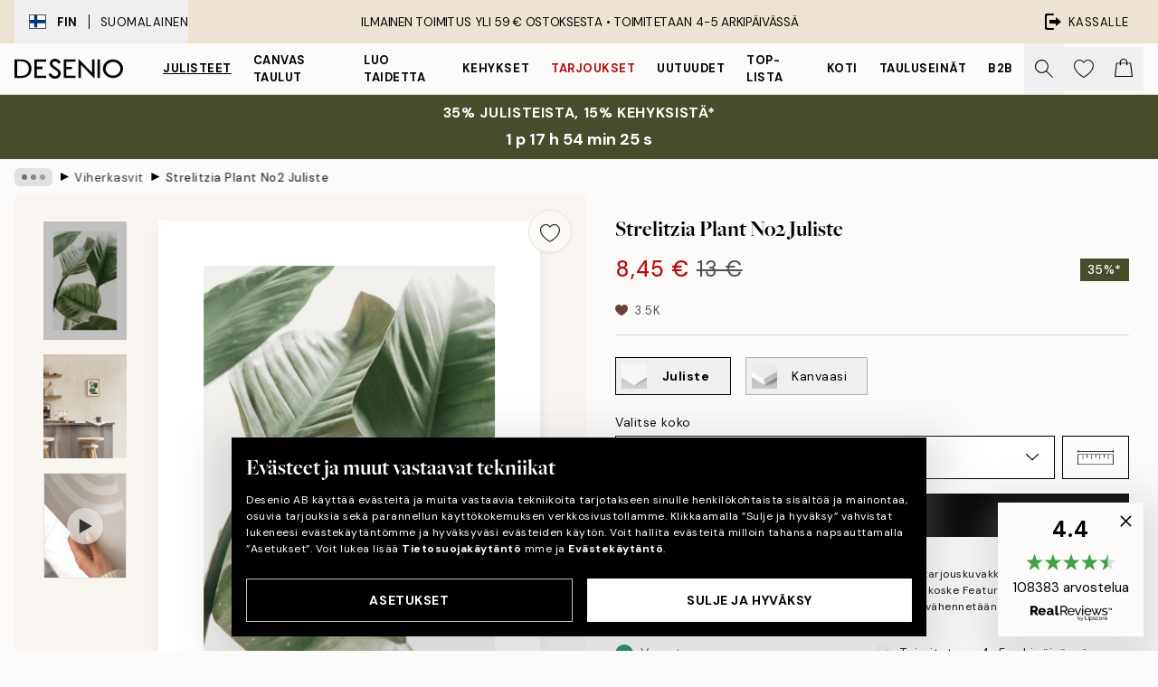

--- FILE ---
content_type: text/html; charset=utf-8
request_url: https://desenio.fi/p/julisteet-ja-printit/kasvit/vihreat-kasvit/strelitzia-plant-no2-juliste/
body_size: 53267
content:
<!DOCTYPE html><html dir="ltr" lang="fi"><head><title>Strelitzia Plant No2 Juliste - Strelitzia-kasvi vihreänä - desenio.fi</title><meta name="description" content="Strelitzia Plant No2 Juliste – Valokuva vihreästä kolibrikukasta - Desenio.fi"/><meta charSet="utf-8"/><meta name="viewport" content="initial-scale=1.0, width=device-width"/><link rel="canonical" href="https://desenio.fi/p/julisteet-ja-printit/kasvit/vihreat-kasvit/strelitzia-plant-no2-juliste/"/><link rel="alternate" hrefLang="en-gb" href="https://desenio.co.uk/p/posters-prints/botanical/green-plants/strelitzia-plant-no2-print/"/><link rel="alternate" hrefLang="da-dk" href="https://desenio.dk/p/plakater-og-posters/botaniske-plakater/gronne-planter/strelitzia-plant-no2-plakat/"/><link rel="alternate" hrefLang="de-de" href="https://desenio.de/p/poster/botanisch/pflanzen/strelitzia-plant-no2-poster/"/><link rel="alternate" hrefLang="de-at" href="https://desenio.at/p/poster/botanisch/pflanzen/strelitzia-plant-no2-poster/"/><link rel="alternate" hrefLang="sv-se" href="https://desenio.se/p/posters/botaniska-prints/blad-vaxter/strelitzia-plant-no2-poster/"/><link rel="alternate" hrefLang="it-it" href="https://desenio.it/p/poster/fiori-piante/piante-verdi/strelitzia-plant-no2-poster/"/><link rel="alternate" hrefLang="fi-fi" href="https://desenio.fi/p/julisteet-ja-printit/kasvit/vihreat-kasvit/strelitzia-plant-no2-juliste/"/><link rel="alternate" hrefLang="fr-fr" href="https://desenio.fr/p/affiches/botanique-posters/plantes-vertes/strelitzia-plant-no2-affiche/"/><link rel="alternate" hrefLang="nl-nl" href="https://desenio.nl/p/posters/botanisch-posters/groene-planten/strelitzia-plant-no2-poster/"/><link rel="alternate" hrefLang="no-no" href="https://desenio.no/p/posters-og-plakater/botaniske/planteposters/strelitzia-plant-no2-plakat/"/><link rel="alternate" hrefLang="en-ie" href="https://desenio.ie/p/posters-prints/botanical/green-plants/strelitzia-plant-no2-print/"/><link rel="alternate" hrefLang="pl-pl" href="https://desenio.pl/p/plakaty/botanika/rosliny-zielone/strelitzia-plant-no2-plakat/"/><link rel="alternate" hrefLang="en-hu" href="https://desenio.eu/p/prints/botanical/green-plants/strelitzia-plant-no2-print/"/><link rel="alternate" hrefLang="es-es" href="https://desenio.es/p/posters/botanica/plantas-verdes/strelitzia-plant-no2-poster/"/><link rel="alternate" hrefLang="en-us" href="https://desenio.com/p/posters-prints/botanical/green-plants/strelitzia-plant-no2-print/"/><link rel="alternate" hrefLang="en-ca" href="https://desenio.ca/p/posters-prints/botanical/green-plants/strelitzia-plant-no2-print/"/><link rel="alternate" hrefLang="en-jp" href="https://desenio.jp/p/posters-prints/botanical/green-plants/strelitzia-plant-no2-print/"/><link rel="alternate" hrefLang="ko-kr" href="https://desenio.kr/p/posters-prints/botanical/green-plants/strelitzia-plant-no2/"/><link rel="alternate" hrefLang="en-au" href="https://desenio.com.au/p/posters-prints/botanical/green-plants/strelitzia-plant-no2-print/"/><link rel="alternate" hrefLang="cs-cz" href="https://desenio.cz/p/plakaty/botanika/zelene-rostliny/strelitzia-plant-no2-plakat/"/><link rel="alternate" hrefLang="el-gr" href="https://desenio.gr/p/poster/votaniki-techni/fyta/strelitzia-plant-no2-poster/"/><link rel="alternate" hrefLang="pt-pt" href="https://desenio.pt/p/posters/botanico-2/plantas-verdes/strelitzia-plant-no2-poster/"/><link rel="alternate" hrefLang="sk-sk" href="https://desenio.sk/p/plagaty/rastlinne-motivy/zelene-rastliny/strelitzia-plant-no2-plagat/"/><link rel="alternate" hrefLang="de-ch" href="https://desenio.ch/de-ch/p/poster/botanisch/pflanzen/strelitzia-plant-no2-poster/"/><link rel="alternate" hrefLang="fr-ch" href="https://desenio.ch/fr-ch/p/affiches/botanique-posters/plantes-vertes/strelitzia-plant-no2-affiche/"/><link rel="alternate" hrefLang="it-ch" href="https://desenio.ch/it-ch/p/poster/fiori-piante/piante-verdi/strelitzia-plant-no2-poster/"/><link rel="alternate" hrefLang="de-be" href="https://desenio.be/de-be/p/poster/botanisch/pflanzen/strelitzia-plant-no2-poster/"/><link rel="alternate" hrefLang="nl-be" href="https://desenio.be/nl-be/p/posters/botanisch-posters/groene-planten/strelitzia-plant-no2-poster/"/><link rel="alternate" hrefLang="fr-be" href="https://desenio.be/fr-be/p/affiches/botanique-posters/plantes-vertes/strelitzia-plant-no2-affiche/"/><link rel="alternate" hrefLang="es-us" href="https://desenio.com/es-us/p/posters/botanica/plantas-verdes/strelitzia-plant-no2-poster/"/><link rel="alternate" hrefLang="fr-ca" href="https://desenio.ca/fr-ca/p/affiches/botanique-posters-0/plantes-vertes/strelitzia-plant-no2-affiche/"/><link rel="alternate" hrefLang="x-default" href="https://desenio.com/p/posters-prints/botanical/green-plants/strelitzia-plant-no2-print/"/><meta property="og:description" content="Strelitzia Plant No2 Juliste – Valokuva vihreästä kolibrikukasta - Desenio.fi"/><meta property="og:url" content="https://desenio.fi/p/julisteet-ja-printit/kasvit/vihreat-kasvit/strelitzia-plant-no2-juliste/"/><meta property="og:site_name" content="Desenio"/><link rel="preload" href="/_next/static/media/logo.9c4c515a.svg" as="image" fetchpriority="high"/><link rel="preload" href="/_next/static/media/search.6ab51709.svg" as="image" fetchpriority="high"/><link rel="preload" href="/_next/static/media/heart-outline.390ce03b.svg" as="image" fetchpriority="high"/><link rel="preload" href="/_next/static/media/bag-outline.2ac31710.svg" as="image" fetchpriority="high"/><meta property="og:title" content="Strelitzia Plant No2 Juliste"/><meta property="og:type" content="product"/><meta property="og:image" content="https://media.desenio.com/site_images/685c6c928b7ca77dcb8aaae6_1507770464_16938-8.jpg"/><meta property="og:image" content="https://media.desenio.com/site_images/688a16b2dbab51124ff0aaf5_797560804_16938_display_image_ds.jpg"/><link rel="preload" as="image" imageSrcSet="https://media.desenio.com/site_images/685c6c89cfde1217aabdbf8b_645463818_16938-4.jpg?auto=compress%2Cformat&amp;fit=max&amp;w=16 16w, https://media.desenio.com/site_images/685c6c89cfde1217aabdbf8b_645463818_16938-4.jpg?auto=compress%2Cformat&amp;fit=max&amp;w=32 32w, https://media.desenio.com/site_images/685c6c89cfde1217aabdbf8b_645463818_16938-4.jpg?auto=compress%2Cformat&amp;fit=max&amp;w=48 48w, https://media.desenio.com/site_images/685c6c89cfde1217aabdbf8b_645463818_16938-4.jpg?auto=compress%2Cformat&amp;fit=max&amp;w=64 64w, https://media.desenio.com/site_images/685c6c89cfde1217aabdbf8b_645463818_16938-4.jpg?auto=compress%2Cformat&amp;fit=max&amp;w=96 96w, https://media.desenio.com/site_images/685c6c89cfde1217aabdbf8b_645463818_16938-4.jpg?auto=compress%2Cformat&amp;fit=max&amp;w=128 128w, https://media.desenio.com/site_images/685c6c89cfde1217aabdbf8b_645463818_16938-4.jpg?auto=compress%2Cformat&amp;fit=max&amp;w=256 256w, https://media.desenio.com/site_images/685c6c89cfde1217aabdbf8b_645463818_16938-4.jpg?auto=compress%2Cformat&amp;fit=max&amp;w=384 384w, https://media.desenio.com/site_images/685c6c89cfde1217aabdbf8b_645463818_16938-4.jpg?auto=compress%2Cformat&amp;fit=max&amp;w=640 640w, https://media.desenio.com/site_images/685c6c89cfde1217aabdbf8b_645463818_16938-4.jpg?auto=compress%2Cformat&amp;fit=max&amp;w=750 750w, https://media.desenio.com/site_images/685c6c89cfde1217aabdbf8b_645463818_16938-4.jpg?auto=compress%2Cformat&amp;fit=max&amp;w=828 828w, https://media.desenio.com/site_images/685c6c89cfde1217aabdbf8b_645463818_16938-4.jpg?auto=compress%2Cformat&amp;fit=max&amp;w=1080 1080w, https://media.desenio.com/site_images/685c6c89cfde1217aabdbf8b_645463818_16938-4.jpg?auto=compress%2Cformat&amp;fit=max&amp;w=1200 1200w, https://media.desenio.com/site_images/685c6c89cfde1217aabdbf8b_645463818_16938-4.jpg?auto=compress%2Cformat&amp;fit=max&amp;w=1920 1920w, https://media.desenio.com/site_images/685c6c89cfde1217aabdbf8b_645463818_16938-4.jpg?auto=compress%2Cformat&amp;fit=max&amp;w=2048 2048w, https://media.desenio.com/site_images/685c6c89cfde1217aabdbf8b_645463818_16938-4.jpg?auto=compress%2Cformat&amp;fit=max&amp;w=3840 3840w" imageSizes="100%" fetchpriority="high"/><meta name="next-head-count" content="49"/><link rel="shortcut icon" href="/favicon.ico" type="image/x-icon"/><link rel="mask-icon" href="/mask-icon.svg" color="black"/><link rel="apple-touch-icon" href="/touch-icon.png"/><meta name="theme-color" content="#eee" media="(prefers-color-scheme: light)"/><meta name="theme-color" content="#000" media="(prefers-color-scheme: dark)"/><meta name="theme-color" content="#eee"/><meta name="google" content="notranslate"/><link rel="preload" href="/_next/static/css/dafcae49c650c990.css" as="style" crossorigin="anonymous"/><link rel="stylesheet" href="/_next/static/css/dafcae49c650c990.css" crossorigin="anonymous" data-n-g=""/><link rel="preload" href="/_next/static/css/833f48369b64c52b.css" as="style" crossorigin="anonymous"/><link rel="stylesheet" href="/_next/static/css/833f48369b64c52b.css" crossorigin="anonymous" data-n-p=""/><noscript data-n-css=""></noscript><script defer="" crossorigin="anonymous" nomodule="" src="/_next/static/chunks/polyfills-42372ed130431b0a.js"></script><script defer="" src="/_next/static/chunks/5667.b29e61275f8108a4.js" crossorigin="anonymous"></script><script defer="" src="/_next/static/chunks/3444.baac915d921c3c13.js" crossorigin="anonymous"></script><script defer="" src="/_next/static/chunks/1899.af33a333efc43a50.js" crossorigin="anonymous"></script><script src="/_next/static/chunks/webpack-8caf65f1c1ffda67.js" defer="" crossorigin="anonymous"></script><script src="/_next/static/chunks/framework-2e93983b0e889e06.js" defer="" crossorigin="anonymous"></script><script src="/_next/static/chunks/main-b0a0f65d9ac069d8.js" defer="" crossorigin="anonymous"></script><script src="/_next/static/chunks/pages/_app-4c9fab92a5e08e0a.js" defer="" crossorigin="anonymous"></script><script src="/_next/static/chunks/6577-29b08a669c31dea3.js" defer="" crossorigin="anonymous"></script><script src="/_next/static/chunks/9111-627649a45d346422.js" defer="" crossorigin="anonymous"></script><script src="/_next/static/chunks/2120-aafe4bba91c54a60.js" defer="" crossorigin="anonymous"></script><script src="/_next/static/chunks/9107-dc0f0ec37167899a.js" defer="" crossorigin="anonymous"></script><script src="/_next/static/chunks/7765-30918bd330e8bf56.js" defer="" crossorigin="anonymous"></script><script src="/_next/static/chunks/6411-7332d398cfbc49fa.js" defer="" crossorigin="anonymous"></script><script src="/_next/static/chunks/4477-5e95b94d74f78e74.js" defer="" crossorigin="anonymous"></script><script src="/_next/static/chunks/pages/p/%5B...slug%5D-da5a7617b01d16b8.js" defer="" crossorigin="anonymous"></script><script src="/_next/static/Qe2VDIFxesAUyeHIpC9Dc/_buildManifest.js" defer="" crossorigin="anonymous"></script><script src="/_next/static/Qe2VDIFxesAUyeHIpC9Dc/_ssgManifest.js" defer="" crossorigin="anonymous"></script></head><body class="notranslate" lang="fi"><noscript><iframe title="Google Tag Manager" src="https://www.googletagmanager.com/ns.html?id=GTM-PMNSHMZ" height="0" width="0" style="display:none;visibility:hidden"></iframe></noscript><div id="__loading-indicator"></div><div id="__next"><script>history.scrollRestoration = "manual"</script><div id="app" data-project="DS" class="__variable_6e5d6a __variable_0d9ce4 font-body flex min-h-full flex-col"><a href="#main" class="visually-hidden">Skip to main content.</a><aside id="status" class="relative z-40 h-8 bg-brand-cream px-4 w-content:h-12 z-40"><noscript class="flex-center absolute left-0 top-0 z-max flex h-full w-full bg-urgent text-tiny font-medium text-white w-content:text-sm">Ota JavaScript käyttöön aloittaaksesi ostokset!</noscript><div class="relative m-auto flex h-full max-w-header items-center justify-between"><button class="hidden h-full w-48 items-center py-1 w-content:flex"><div class="relative flex h-full items-center px-4 text-xs uppercase hover:bg-brand-ivory-900 hover:bg-opacity-10 ltr:-left-4 rtl:-right-4"><div class="relative me-3 flex border border-brand-900" style="min-height:15.4px;min-width:19px"><img alt="Finland flag icon" aria-hidden="true" loading="lazy" width="640" height="480" decoding="async" data-nimg="1" class="absolute h-full w-full object-cover" style="color:transparent" src="/_next/static/media/fi.3be6b378.svg"/></div><div class="flex h-4 items-center"><span class="font-bold" title="Finland">FIN</span><div role="separator" aria-orientation="vertical" class="mx-3 bg-black h-full" style="width:1px"></div>Suomalainen</div></div></button><span></span><div role="region" aria-label="Announcements" class="w-full h-full flex-1 relative"><ul class="flex w-full flex-center h-full"><li aria-posinset="1" aria-setsize="1" class="transition-opacity absolute w-full overflow-hidden flex flex-center opacity-100" style="transition-duration:500ms"><p class="truncate w-content:scale-90">ILMAINEN TOIMITUS YLI 59 € OSTOKSESTA •    TOIMITETAAN 4-5 ARKIPÄIVÄSSÄ</p></li></ul></div><a href="https://checkout.desenio.fi/checkout/" class="hidden h-full w-48 justify-end py-1 w-content:flex"><div class="relative flex items-center px-4 text-xs uppercase hover:bg-brand-ivory-900 hover:bg-opacity-10 ltr:-right-4 rtl:-left-4"><img alt="Checkout icon" aria-hidden="true" loading="lazy" width="18" height="18" decoding="async" data-nimg="1" class="rtl-mirror me-2" style="color:transparent" src="/_next/static/media/exit.97f80cf2.svg"/>Kassalle</div></a></div></aside><header role="banner" class="sticky top-0 z-30 border-b border-brand-500/50 bg-brand-white px-2 w-content:px-4" aria-label="Main navigation"><nav class="m-auto flex h-14 max-w-header" role="navigation"><div class="flex flex-1 w-content:hidden"></div><div class="flex min-w-fit items-center justify-center w-content:me-8 w-content:justify-start"><a class="flex items-center transition-opacity duration-300 active:hover:opacity-60 active:hover:transition-none active:hover:delay-0 opacity-100 w-content:delay-600" href="https://desenio.fi/"><img alt="Desenio Logo" fetchpriority="high" width="581" height="116" decoding="async" data-nimg="1" style="color:transparent;height:22.8px;width:120px" src="/_next/static/media/logo.9c4c515a.svg"/></a></div><section id="synapse-popover-group-Rr7b6" aria-label="Site Navigation" class="hide-scrollbar hidden h-full overflow-x-scroll transition-opacity w-content:flex opacity-100 w-content:delay-600"><div class="menu-test-desktop-variant static border-b border-transparent hover:border-black"><a class="popover-button flex-center flex flex-center flex h-full w-full text-nowrap flex items-center justify-center h-full px-3 text-xs font-bold uppercase font-body underline" id="synapse-popover-R6r7b6-button" aria-expanded="false" href="https://desenio.fi/julisteet-ja-printit/">Julisteet</a></div><div class="menu-test-desktop-variant static border-b border-transparent hover:border-black"><a class="popover-button flex-center flex flex-center flex h-full w-full text-nowrap flex items-center justify-center h-full px-3 text-xs font-bold uppercase font-body" id="synapse-popover-Rar7b6-button" aria-expanded="false" href="https://desenio.fi/kanvaasi/">Canvas Taulut</a></div><div class="menu-test-desktop-variant static border-b border-transparent hover:border-black"><a class="popover-button flex-center flex flex-center flex h-full w-full text-nowrap flex items-center justify-center h-full px-3 text-xs font-bold uppercase font-body" id="synapse-popover-Rer7b6-button" aria-expanded="false" href="https://desenio.fi/julisteet-ja-printit/luo-taidetta/">Luo taidetta</a></div><div class="menu-test-desktop-variant static border-b border-transparent hover:border-black"><a class="popover-button flex-center flex flex-center flex h-full w-full text-nowrap flex items-center justify-center h-full px-3 text-xs font-bold uppercase font-body" id="synapse-popover-Rir7b6-button" aria-expanded="false" href="https://desenio.fi/kehykset/">Kehykset</a></div><div class="menu-test-desktop-variant static border-b border-transparent hover:border-black"><a class="popover-button flex-center flex flex-center flex h-full w-full text-nowrap flex items-center justify-center h-full px-3 text-xs font-bold uppercase font-body text-urgent" id="synapse-popover-Rmr7b6-button" aria-expanded="false" href="https://desenio.fi/ale/">Tarjoukset</a></div><div class="menu-test-desktop-variant static border-b border-transparent hover:border-black"><a class="popover-button flex-center flex flex-center flex h-full w-full text-nowrap flex items-center justify-center h-full px-3 text-xs font-bold uppercase font-body" id="synapse-popover-Rqr7b6-button" aria-expanded="false" href="https://desenio.fi/uutuudet/">Uutuudet</a></div><div class="menu-test-desktop-variant static border-b border-transparent hover:border-black"><a class="popover-button flex-center flex flex-center flex h-full w-full text-nowrap flex items-center justify-center h-full px-3 text-xs font-bold uppercase font-body" id="synapse-popover-Rur7b6-button" aria-expanded="false" href="https://desenio.fi/julisteet-ja-printit/suosituimmat-tuotteet/">Top-lista</a></div><div class="menu-test-desktop-variant static border-b border-transparent hover:border-black"><a class="popover-button flex-center flex flex-center flex h-full w-full text-nowrap flex items-center justify-center h-full px-3 text-xs font-bold uppercase font-body" id="synapse-popover-R12r7b6-button" aria-expanded="false" href="https://desenio.fi/koti/">Koti</a></div><div class="menu-test-desktop-variant static border-b border-transparent hover:border-black"><a class="popover-button flex-center flex flex-center flex h-full w-full text-nowrap flex items-center justify-center h-full px-3 text-xs font-bold uppercase font-body" id="synapse-popover-R16r7b6-button" aria-expanded="false" href="https://desenio.fi/tauluseinat/">Tauluseinät</a></div><div class="menu-test-desktop-variant static border-b border-transparent hover:border-black"><a class="popover-button flex-center flex flex-center flex h-full w-full text-nowrap flex items-center justify-center h-full px-3 text-xs font-bold uppercase font-body" id="synapse-popover-R1ar7b6-button" aria-expanded="false" href="https://desenio.fi/desenio-b2b/">B2B</a></div></section><div class="flex flex-1"><div class="ms-auto flex items-center transition-opacity duration-300 opacity-100 delay-600"><div class="relative flex h-full items-center"><button class="group hidden h-full w-11 items-center justify-center transition-opacity duration-300 w-content:flex opacity-100 w-content:delay-600" aria-label="Hae"><img alt="Search icon" aria-hidden="true" fetchpriority="high" width="20" height="20" decoding="async" data-nimg="1" class="duration-150 xl:group-hover:opacity-75" style="color:transparent" src="/_next/static/media/search.6ab51709.svg"/></button><div class="relative flex h-full items-center" id="synapse-icons-end-R1b7b6-shopping-menu-wrapper"><button class="flex items-center justify-center relative w-11 h-12 animate" tabindex="0" aria-expanded="false" aria-controls="shopping-menu-container__wishlist" aria-label="Show products in Wishlist"><img alt="Icon ends icon" aria-hidden="true" fetchpriority="high" width="144" height="132" decoding="async" data-nimg="1" style="color:transparent;width:22px;height:20px" src="/_next/static/media/heart-outline.390ce03b.svg"/></button><button class="flex items-center justify-center relative w-11 h-12" tabindex="0" aria-expanded="false" aria-controls="shopping-menu-container__cart" aria-label="Show products in Cart"><img alt="Empty cart icon" aria-hidden="true" fetchpriority="high" width="121" height="140" decoding="async" data-nimg="1" style="color:transparent;width:20px;height:20px;position:relative;top:-1px" src="/_next/static/media/bag-outline.2ac31710.svg"/></button></div></div></div></div></nav></header><a href="https://desenio.fi/promotion/ale/"><aside aria-labelledby="synapse-promotional-banner-Rc7b6-title" class="flex flex-col flex-center py-2 px-4 z-20 text-center group" style="background:#474c2b;color:#fff"><div class="max-w-header relative w-full"><div class="flex flex-col px-8"><span id="synapse-promotional-banner-Rc7b6-title" class="uppercase font-bold text-md">35% julisteista, 15% kehyksistä*</span></div></div></aside></a><span></span><main id="main" class="flex-1"><script type="application/ld+json">{
        "@context": "http://schema.org/",
        "@type": "Product",
        "name": "Strelitzia Plant No2 Juliste",
        "description": "- Valokuva vihreästä kolibrikukasta  Lähikuva vihreästä kolibrikukasta. Täydellinen pari julisteelle Strelitzia Plant No1. Lisää tämä juliste makuuhuoneeseen tai olohuoneeseen rauhallisen tunnelman luomiseksi.  Julisteessa on painettu valkoinen reunus, joka kehystää kuvan kauniisti.",
        "sku": "16938",
        "image": "https://media.desenio.com/site_images/685c6c928b7ca77dcb8aaae6_1507770464_16938-8.jpg",
        "url": "https://desenio.fi/julisteet-ja-printit/kasvit/vihreat-kasvit/strelitzia-plant-no2-juliste/",
        "brand": {
          "@type": "Brand",
          "name": "Desenio"
        },
        "offers": [
          {
              "@type": "Offer",
              "sku": "16938-4",
              "name": "Strelitzia Plant No2 Juliste 21x30 cm",
              "url": "https://desenio.fi/julisteet-ja-printit/kasvit/vihreat-kasvit/strelitzia-plant-no2-juliste/",
              "priceSpecification": [{"@type":"UnitPriceSpecification","price":8.45,"priceCurrency":"EUR"},{"@type":"UnitPriceSpecification","priceType":"https://schema.org/StrikethroughPrice","price":13,"priceCurrency":"EUR"}],
              "itemCondition": "http://schema.org/NewCondition",
              "availability": "http://schema.org/InStock"
              },{
              "@type": "Offer",
              "sku": "16938-5",
              "name": "Strelitzia Plant No2 Juliste 30x40 cm",
              "url": "https://desenio.fi/julisteet-ja-printit/kasvit/vihreat-kasvit/strelitzia-plant-no2-juliste/",
              "priceSpecification": [{"@type":"UnitPriceSpecification","price":12.97,"priceCurrency":"EUR"},{"@type":"UnitPriceSpecification","priceType":"https://schema.org/StrikethroughPrice","price":19.95,"priceCurrency":"EUR"}],
              "itemCondition": "http://schema.org/NewCondition",
              "availability": "http://schema.org/InStock"
              },{
              "@type": "Offer",
              "sku": "16938-8",
              "name": "Strelitzia Plant No2 Juliste 50x70 cm",
              "url": "https://desenio.fi/julisteet-ja-printit/kasvit/vihreat-kasvit/strelitzia-plant-no2-juliste/",
              "priceSpecification": [{"@type":"UnitPriceSpecification","price":21.09,"priceCurrency":"EUR"},{"@type":"UnitPriceSpecification","priceType":"https://schema.org/StrikethroughPrice","price":32.45,"priceCurrency":"EUR"}],
              "itemCondition": "http://schema.org/NewCondition",
              "availability": "http://schema.org/InStock"
              }
        ]
      }</script><div class="relative mx-auto mb-12 bg-brand-ivory-300/50 lg:bg-transparent lg:px-4"><div class="mx-auto max-w-header"><nav id="breadcrumbs" class="flex items-center w-full overflow-x-auto hide-scrollbar mask-x-scroll py-2 px-4 lg:-mx-4" aria-label="Breadcrumb" data-ph="breadcrumbs"><div class="sticky start-0 z-10 flex items-center transition-opacity duration-150 shrink-0 opacity-100 delay-150"><div role="presentation" class="flex flex-center h-5 px-2 bg-black/10 rounded-md me-2"><div class="rounded-full bg-black me-1 last:me-0" style="height:6px;width:6px;opacity:calc(0.5 - 0 * 0.1)"></div><div class="rounded-full bg-black me-1 last:me-0" style="height:6px;width:6px;opacity:calc(0.5 - 1 * 0.1)"></div><div class="rounded-full bg-black me-1 last:me-0" style="height:6px;width:6px;opacity:calc(0.5 - 2 * 0.1)"></div></div><div role="separator" aria-orientation="vertical" class="relative font-bold -top-px text-md start-px rtl-mirror">▸</div></div><ol class="flex flex-nowrap ps-1 ms-2" style="transform:translate3d(0px, 0px, 0px)"><li class="flex flex-nowrap mx-1 transition-opacity group duration-300 ltr:first:-ml-3 rtl:first:-mr-3 opacity-0 pointer-events-none"><a class="flex items-center me-2 group-last:me-0 whitespace-nowrap hover:underline truncate text-black/80 text-xs" tabindex="0" style="max-width:15rem" href="https://desenio.fi/">Desenio</a><div role="separator" aria-orientation="vertical" class="relative font-bold -top-px text-md start-px rtl-mirror">▸</div></li><li class="flex flex-nowrap mx-1 transition-opacity group duration-300 ltr:first:-ml-3 rtl:first:-mr-3 opacity-0 pointer-events-none"><a class="flex items-center me-2 group-last:me-0 whitespace-nowrap hover:underline truncate text-black/80 text-xs" tabindex="0" style="max-width:15rem" href="https://desenio.fi/julisteet-ja-printit/">Julisteet</a><div role="separator" aria-orientation="vertical" class="relative font-bold -top-px text-md start-px rtl-mirror">▸</div></li><li class="flex flex-nowrap mx-1 transition-opacity group duration-300 ltr:first:-ml-3 rtl:first:-mr-3 opacity-0 pointer-events-none"><a class="flex items-center me-2 group-last:me-0 whitespace-nowrap hover:underline truncate text-black/80 text-xs" tabindex="0" style="max-width:15rem" href="https://desenio.fi/julisteet-ja-printit/kasvit/">Botaaniset julisteet</a><div role="separator" aria-orientation="vertical" class="relative font-bold -top-px text-md start-px rtl-mirror">▸</div></li><li class="flex flex-nowrap mx-1 transition-opacity group duration-300 ltr:first:-ml-3 rtl:first:-mr-3 opacity-100"><a class="flex items-center me-2 group-last:me-0 whitespace-nowrap hover:underline truncate text-black/80 text-xs" tabindex="0" style="max-width:15rem" href="https://desenio.fi/julisteet-ja-printit/kasvit/vihreat-kasvit/">Viherkasvit</a><div role="separator" aria-orientation="vertical" class="relative font-bold -top-px text-md start-px rtl-mirror">▸</div></li><li class="flex flex-nowrap mx-1 transition-opacity group duration-300 ltr:first:-ml-3 rtl:first:-mr-3 opacity-100"><a class="flex items-center me-2 group-last:me-0 whitespace-nowrap hover:underline truncate font-medium pe-3 text-black/80 text-xs" aria-current="page" tabindex="0" style="max-width:15rem" href="https://desenio.fi/p/julisteet-ja-printit/kasvit/vihreat-kasvit/strelitzia-plant-no2-juliste/">Strelitzia Plant No2 Juliste</a></li></ol></nav></div><div class="relative z-20 m-auto flex h-full max-w-header flex-col items-start lg:flex-row"><div class="h-full w-full min-w-[50%] lg:sticky lg:top-[64px] lg:w-1/2 xl:w-full"><div class="relative hidden h-full bg-brand-ivory-300/50 px-2 py-5 lg:mx-4 lg:ms-0 lg:flex xl:px-8" aria-label="Product images"><div class="absolute right-4 top-0 h-full py-4 xl:right-4"><div class="sticky z-20" style="top:16px"><div class="z-10 me-4 lg:me-0"><button class="flex-center bg-blur group m-auto flex h-12 min-w-[48px] max-w-[48px] flex-1 rounded-full border border-brand-ivory-500 bg-brand-white/80 text-md shadow-sm" aria-label="Remove this product from wishlist"><div class="relative top-0.5 h-5 shrink-0 scale-100 transition duration-300 group-active:scale-90 group-active:duration-0"><img alt="" aria-hidden="true" loading="lazy" width="22" height="20" decoding="async" data-nimg="1" style="color:transparent" src="/_next/static/media/heart-outline.390ce03b.svg"/></div></button></div></div></div><div class="hide-scrollbar me-3 hidden w-24 flex-col overflow-y-auto pe-1 transition-opacity duration-300 ease-in-out xl:py-2 2xl:w-32 xl:flex opacity-0 mask-y-scroll" style="max-height:0"><div class="h-px"></div><button class="relative mb-4 h-0 w-full bg-white last:mb-0" disabled="" aria-label="Show image 1" aria-controls="synapse-product-photoswipe-thumbnail-slider-R9ip9b6-container" aria-owns="synapse-product-photoswipe-thumbnail-slider-R9ip9b6-slide-0" aria-current="true" style="padding-bottom:142.85000000000002%"><img alt="Lähikuva kolibrikukan vihreistä lehdistä, joissa näkyy valkoista pistemäistä kuviota, valkoisella taustalla." loading="lazy" decoding="async" data-nimg="fill" style="position:absolute;height:100%;width:100%;left:0;top:0;right:0;bottom:0;color:transparent;max-width:100%;background-size:cover;background-position:50% 50%;background-repeat:no-repeat;background-image:url(&quot;data:image/svg+xml;charset=utf-8,%3Csvg xmlns=&#x27;http://www.w3.org/2000/svg&#x27; %3E%3Cfilter id=&#x27;b&#x27; color-interpolation-filters=&#x27;sRGB&#x27;%3E%3CfeGaussianBlur stdDeviation=&#x27;20&#x27;/%3E%3CfeColorMatrix values=&#x27;1 0 0 0 0 0 1 0 0 0 0 0 1 0 0 0 0 0 100 -1&#x27; result=&#x27;s&#x27;/%3E%3CfeFlood x=&#x27;0&#x27; y=&#x27;0&#x27; width=&#x27;100%25&#x27; height=&#x27;100%25&#x27;/%3E%3CfeComposite operator=&#x27;out&#x27; in=&#x27;s&#x27;/%3E%3CfeComposite in2=&#x27;SourceGraphic&#x27;/%3E%3CfeGaussianBlur stdDeviation=&#x27;20&#x27;/%3E%3C/filter%3E%3Cimage width=&#x27;100%25&#x27; height=&#x27;100%25&#x27; x=&#x27;0&#x27; y=&#x27;0&#x27; preserveAspectRatio=&#x27;none&#x27; style=&#x27;filter: url(%23b);&#x27; href=&#x27;[data-uri]&#x27;/%3E%3C/svg%3E&quot;)" sizes="100%" srcSet="https://media.desenio.com/site_images/685c6c89cfde1217aabdbf8b_645463818_16938-4.jpg?auto=compress%2Cformat&amp;fit=max&amp;w=16 16w, https://media.desenio.com/site_images/685c6c89cfde1217aabdbf8b_645463818_16938-4.jpg?auto=compress%2Cformat&amp;fit=max&amp;w=32 32w, https://media.desenio.com/site_images/685c6c89cfde1217aabdbf8b_645463818_16938-4.jpg?auto=compress%2Cformat&amp;fit=max&amp;w=48 48w, https://media.desenio.com/site_images/685c6c89cfde1217aabdbf8b_645463818_16938-4.jpg?auto=compress%2Cformat&amp;fit=max&amp;w=64 64w, https://media.desenio.com/site_images/685c6c89cfde1217aabdbf8b_645463818_16938-4.jpg?auto=compress%2Cformat&amp;fit=max&amp;w=96 96w, https://media.desenio.com/site_images/685c6c89cfde1217aabdbf8b_645463818_16938-4.jpg?auto=compress%2Cformat&amp;fit=max&amp;w=128 128w, https://media.desenio.com/site_images/685c6c89cfde1217aabdbf8b_645463818_16938-4.jpg?auto=compress%2Cformat&amp;fit=max&amp;w=256 256w, https://media.desenio.com/site_images/685c6c89cfde1217aabdbf8b_645463818_16938-4.jpg?auto=compress%2Cformat&amp;fit=max&amp;w=384 384w, https://media.desenio.com/site_images/685c6c89cfde1217aabdbf8b_645463818_16938-4.jpg?auto=compress%2Cformat&amp;fit=max&amp;w=640 640w, https://media.desenio.com/site_images/685c6c89cfde1217aabdbf8b_645463818_16938-4.jpg?auto=compress%2Cformat&amp;fit=max&amp;w=750 750w, https://media.desenio.com/site_images/685c6c89cfde1217aabdbf8b_645463818_16938-4.jpg?auto=compress%2Cformat&amp;fit=max&amp;w=828 828w, https://media.desenio.com/site_images/685c6c89cfde1217aabdbf8b_645463818_16938-4.jpg?auto=compress%2Cformat&amp;fit=max&amp;w=1080 1080w, https://media.desenio.com/site_images/685c6c89cfde1217aabdbf8b_645463818_16938-4.jpg?auto=compress%2Cformat&amp;fit=max&amp;w=1200 1200w, https://media.desenio.com/site_images/685c6c89cfde1217aabdbf8b_645463818_16938-4.jpg?auto=compress%2Cformat&amp;fit=max&amp;w=1920 1920w, https://media.desenio.com/site_images/685c6c89cfde1217aabdbf8b_645463818_16938-4.jpg?auto=compress%2Cformat&amp;fit=max&amp;w=2048 2048w, https://media.desenio.com/site_images/685c6c89cfde1217aabdbf8b_645463818_16938-4.jpg?auto=compress%2Cformat&amp;fit=max&amp;w=3840 3840w" src="https://media.desenio.com/site_images/685c6c89cfde1217aabdbf8b_645463818_16938-4.jpg?auto=compress%2Cformat&amp;fit=max&amp;w=3840"/><div class="absolute left-0 top-0 h-full w-full bg-black transition-opacity duration-150 opacity-25"></div></button><button class="relative mb-4 h-0 w-full bg-white last:mb-0" aria-label="Show image 2" aria-controls="synapse-product-photoswipe-thumbnail-slider-R9ip9b6-container" aria-owns="synapse-product-photoswipe-thumbnail-slider-R9ip9b6-slide-1" aria-current="false" style="padding-bottom:125%"><img alt="Juliste vihreistä kasvinlehdistä valkoisella taustalla, ripustettuna vaalealle seinälle valkoisen pöydän yläpuolelle." loading="lazy" decoding="async" data-nimg="fill" style="position:absolute;height:100%;width:100%;left:0;top:0;right:0;bottom:0;color:transparent;max-width:100%;background-size:cover;background-position:50% 50%;background-repeat:no-repeat;background-image:url(&quot;data:image/svg+xml;charset=utf-8,%3Csvg xmlns=&#x27;http://www.w3.org/2000/svg&#x27; %3E%3Cfilter id=&#x27;b&#x27; color-interpolation-filters=&#x27;sRGB&#x27;%3E%3CfeGaussianBlur stdDeviation=&#x27;20&#x27;/%3E%3CfeColorMatrix values=&#x27;1 0 0 0 0 0 1 0 0 0 0 0 1 0 0 0 0 0 100 -1&#x27; result=&#x27;s&#x27;/%3E%3CfeFlood x=&#x27;0&#x27; y=&#x27;0&#x27; width=&#x27;100%25&#x27; height=&#x27;100%25&#x27;/%3E%3CfeComposite operator=&#x27;out&#x27; in=&#x27;s&#x27;/%3E%3CfeComposite in2=&#x27;SourceGraphic&#x27;/%3E%3CfeGaussianBlur stdDeviation=&#x27;20&#x27;/%3E%3C/filter%3E%3Cimage width=&#x27;100%25&#x27; height=&#x27;100%25&#x27; x=&#x27;0&#x27; y=&#x27;0&#x27; preserveAspectRatio=&#x27;none&#x27; style=&#x27;filter: url(%23b);&#x27; href=&#x27;[data-uri]&#x27;/%3E%3C/svg%3E&quot;)" sizes="100%" srcSet="https://media.desenio.com/site_images/688a16ac5893f53b00513120_392317700_16938-4_variant_display_image_ds.jpg?auto=compress%2Cformat&amp;fit=max&amp;w=16 16w, https://media.desenio.com/site_images/688a16ac5893f53b00513120_392317700_16938-4_variant_display_image_ds.jpg?auto=compress%2Cformat&amp;fit=max&amp;w=32 32w, https://media.desenio.com/site_images/688a16ac5893f53b00513120_392317700_16938-4_variant_display_image_ds.jpg?auto=compress%2Cformat&amp;fit=max&amp;w=48 48w, https://media.desenio.com/site_images/688a16ac5893f53b00513120_392317700_16938-4_variant_display_image_ds.jpg?auto=compress%2Cformat&amp;fit=max&amp;w=64 64w, https://media.desenio.com/site_images/688a16ac5893f53b00513120_392317700_16938-4_variant_display_image_ds.jpg?auto=compress%2Cformat&amp;fit=max&amp;w=96 96w, https://media.desenio.com/site_images/688a16ac5893f53b00513120_392317700_16938-4_variant_display_image_ds.jpg?auto=compress%2Cformat&amp;fit=max&amp;w=128 128w, https://media.desenio.com/site_images/688a16ac5893f53b00513120_392317700_16938-4_variant_display_image_ds.jpg?auto=compress%2Cformat&amp;fit=max&amp;w=256 256w, https://media.desenio.com/site_images/688a16ac5893f53b00513120_392317700_16938-4_variant_display_image_ds.jpg?auto=compress%2Cformat&amp;fit=max&amp;w=384 384w, https://media.desenio.com/site_images/688a16ac5893f53b00513120_392317700_16938-4_variant_display_image_ds.jpg?auto=compress%2Cformat&amp;fit=max&amp;w=640 640w, https://media.desenio.com/site_images/688a16ac5893f53b00513120_392317700_16938-4_variant_display_image_ds.jpg?auto=compress%2Cformat&amp;fit=max&amp;w=750 750w, https://media.desenio.com/site_images/688a16ac5893f53b00513120_392317700_16938-4_variant_display_image_ds.jpg?auto=compress%2Cformat&amp;fit=max&amp;w=828 828w, https://media.desenio.com/site_images/688a16ac5893f53b00513120_392317700_16938-4_variant_display_image_ds.jpg?auto=compress%2Cformat&amp;fit=max&amp;w=1080 1080w, https://media.desenio.com/site_images/688a16ac5893f53b00513120_392317700_16938-4_variant_display_image_ds.jpg?auto=compress%2Cformat&amp;fit=max&amp;w=1200 1200w, https://media.desenio.com/site_images/688a16ac5893f53b00513120_392317700_16938-4_variant_display_image_ds.jpg?auto=compress%2Cformat&amp;fit=max&amp;w=1920 1920w, https://media.desenio.com/site_images/688a16ac5893f53b00513120_392317700_16938-4_variant_display_image_ds.jpg?auto=compress%2Cformat&amp;fit=max&amp;w=2048 2048w, https://media.desenio.com/site_images/688a16ac5893f53b00513120_392317700_16938-4_variant_display_image_ds.jpg?auto=compress%2Cformat&amp;fit=max&amp;w=3840 3840w" src="https://media.desenio.com/site_images/688a16ac5893f53b00513120_392317700_16938-4_variant_display_image_ds.jpg?auto=compress%2Cformat&amp;fit=max&amp;w=3840"/><div class="absolute left-0 top-0 h-full w-full bg-black transition-opacity duration-150 opacity-0"></div></button><button class="relative mb-4 h-0 w-full border last:mb-0" aria-label="Show video 1" aria-controls="synapse-product-photoswipe-thumbnail-slider-R9ip9b6-container" aria-owns="synapse-product-photoswipe-thumbnail-slider-R9ip9b6-video-slide-0" aria-current="false" style="padding-bottom:125%"><img alt="Video thumbnail" loading="lazy" width="600" height="750" decoding="async" data-nimg="1" class="absolute h-full w-full object-cover" style="color:transparent" srcSet="/_next/image/?url=%2F_next%2Fstatic%2Fmedia%2Fvideo-thumbnail-poster.7a42f419.jpg&amp;w=640&amp;q=75 1x, /_next/image/?url=%2F_next%2Fstatic%2Fmedia%2Fvideo-thumbnail-poster.7a42f419.jpg&amp;w=1200&amp;q=75 2x" src="/_next/image/?url=%2F_next%2Fstatic%2Fmedia%2Fvideo-thumbnail-poster.7a42f419.jpg&amp;w=1200&amp;q=75"/><div class="bg-blur absolute overflow-hidden rounded-full bg-white/50 shadow-lg transition duration-300 ease-out" style="height:40px;width:40px;top:50%;left:50%;transform:translate(-50%, -50%)"><div class="flex-center absolute flex h-full w-full" style="transform:scale(.4)"><img alt="Play" loading="lazy" width="500" height="500" decoding="async" data-nimg="1" class="opacity-75" style="color:transparent;object-fit:contain" src="/_next/static/media/play.64f8cf1a.svg"/></div></div><div class="absolute left-0 top-0 h-full w-full bg-black transition-opacity duration-150 opacity-0"></div></button><div class="h-px"></div></div><div id="synapse-product-photoswipe-thumbnail-slider-R9ip9b6-container" class="w-full flex-1 overflow-hidden"><section aria-label="Product images" class="flex flex-col justify-center"><h2 class="w-full px-4 mb-2 text-center h3 visually-hidden">Product images</h2><div class="flex w-full items-center"><button class="flex flex-center group z-10 xl:hidden opacity-0" aria-hidden="true" style="min-height:2rem;min-width:2rem" aria-label="Previous - Slide" aria-controls="synapse-slider-R6pip9b6"><img alt="Left arrow icon" aria-hidden="true" loading="lazy" width="15" height="15" decoding="async" data-nimg="1" class="transition-opacity duration-300 rtl-mirror group-disabled:opacity-25" style="color:transparent;height:15px;width:15px" src="/_next/static/media/arrow-left-thin.12bd2c75.svg"/></button><ul id="synapse-slider-R6pip9b6" class="flex-1 grid hide-scrollbar no-highlight overscroll-x-contain transition-opacity drag-safe-area duration-300 justify-center overflow-x-auto opacity-0 pointer-events-none" style="gap:16px;grid-auto-flow:column;scroll-padding:0;grid-auto-columns:calc(100% - 0px - 0px)"><li id="synapse-slider-R6pip9b6-slide-1" class="scroll-snap-start flex flex-center" role="tabpanel"><div class="flex flex-1 h-full relative flex-center min-w-0"><a id="synapse-product-photoswipe-thumbnail-slider-R9ip9b6-slide-0" class="flex relative flex-center w-full h-full mx-1 p-2 overflow-hidden lg:max-h-screen lg:min-h-[545px!important] xl:min-h-[600px!important] max-w-[320px] md:max-w-[438px] lg:max-w-[981px] min-w-[160px] lg:min-w-[390px] xl:min-w-[438px] pb-3 md:pb-5" style="width:calc(70.00350017500875vh - 0px)" href="https://media.desenio.com/site_images/685c6c89cfde1217aabdbf8b_645463818_16938-4.jpg" data-pswp-width="2000" data-pswp-height="2857" rel="noreferrer" target="_blank" data-photoswipe-item="true"><div class="relative h-0 w-full" style="padding-bottom:142.85000000000002%"><div class="absolute h-full w-full bg-white object-contain shadow-md md:shadow-lg"><img alt="Lähikuva kolibrikukan vihreistä lehdistä, joissa näkyy valkoista pistemäistä kuviota, valkoisella taustalla." fetchpriority="high" decoding="async" data-nimg="fill" class="z-10" style="position:absolute;height:100%;width:100%;left:0;top:0;right:0;bottom:0;color:transparent;max-width:100%;background-size:cover;background-position:50% 50%;background-repeat:no-repeat;background-image:url(&quot;data:image/svg+xml;charset=utf-8,%3Csvg xmlns=&#x27;http://www.w3.org/2000/svg&#x27; %3E%3Cfilter id=&#x27;b&#x27; color-interpolation-filters=&#x27;sRGB&#x27;%3E%3CfeGaussianBlur stdDeviation=&#x27;20&#x27;/%3E%3CfeColorMatrix values=&#x27;1 0 0 0 0 0 1 0 0 0 0 0 1 0 0 0 0 0 100 -1&#x27; result=&#x27;s&#x27;/%3E%3CfeFlood x=&#x27;0&#x27; y=&#x27;0&#x27; width=&#x27;100%25&#x27; height=&#x27;100%25&#x27;/%3E%3CfeComposite operator=&#x27;out&#x27; in=&#x27;s&#x27;/%3E%3CfeComposite in2=&#x27;SourceGraphic&#x27;/%3E%3CfeGaussianBlur stdDeviation=&#x27;20&#x27;/%3E%3C/filter%3E%3Cimage width=&#x27;100%25&#x27; height=&#x27;100%25&#x27; x=&#x27;0&#x27; y=&#x27;0&#x27; preserveAspectRatio=&#x27;none&#x27; style=&#x27;filter: url(%23b);&#x27; href=&#x27;[data-uri]&#x27;/%3E%3C/svg%3E&quot;)" sizes="100%" srcSet="https://media.desenio.com/site_images/685c6c89cfde1217aabdbf8b_645463818_16938-4.jpg?auto=compress%2Cformat&amp;fit=max&amp;w=16 16w, https://media.desenio.com/site_images/685c6c89cfde1217aabdbf8b_645463818_16938-4.jpg?auto=compress%2Cformat&amp;fit=max&amp;w=32 32w, https://media.desenio.com/site_images/685c6c89cfde1217aabdbf8b_645463818_16938-4.jpg?auto=compress%2Cformat&amp;fit=max&amp;w=48 48w, https://media.desenio.com/site_images/685c6c89cfde1217aabdbf8b_645463818_16938-4.jpg?auto=compress%2Cformat&amp;fit=max&amp;w=64 64w, https://media.desenio.com/site_images/685c6c89cfde1217aabdbf8b_645463818_16938-4.jpg?auto=compress%2Cformat&amp;fit=max&amp;w=96 96w, https://media.desenio.com/site_images/685c6c89cfde1217aabdbf8b_645463818_16938-4.jpg?auto=compress%2Cformat&amp;fit=max&amp;w=128 128w, https://media.desenio.com/site_images/685c6c89cfde1217aabdbf8b_645463818_16938-4.jpg?auto=compress%2Cformat&amp;fit=max&amp;w=256 256w, https://media.desenio.com/site_images/685c6c89cfde1217aabdbf8b_645463818_16938-4.jpg?auto=compress%2Cformat&amp;fit=max&amp;w=384 384w, https://media.desenio.com/site_images/685c6c89cfde1217aabdbf8b_645463818_16938-4.jpg?auto=compress%2Cformat&amp;fit=max&amp;w=640 640w, https://media.desenio.com/site_images/685c6c89cfde1217aabdbf8b_645463818_16938-4.jpg?auto=compress%2Cformat&amp;fit=max&amp;w=750 750w, https://media.desenio.com/site_images/685c6c89cfde1217aabdbf8b_645463818_16938-4.jpg?auto=compress%2Cformat&amp;fit=max&amp;w=828 828w, https://media.desenio.com/site_images/685c6c89cfde1217aabdbf8b_645463818_16938-4.jpg?auto=compress%2Cformat&amp;fit=max&amp;w=1080 1080w, https://media.desenio.com/site_images/685c6c89cfde1217aabdbf8b_645463818_16938-4.jpg?auto=compress%2Cformat&amp;fit=max&amp;w=1200 1200w, https://media.desenio.com/site_images/685c6c89cfde1217aabdbf8b_645463818_16938-4.jpg?auto=compress%2Cformat&amp;fit=max&amp;w=1920 1920w, https://media.desenio.com/site_images/685c6c89cfde1217aabdbf8b_645463818_16938-4.jpg?auto=compress%2Cformat&amp;fit=max&amp;w=2048 2048w, https://media.desenio.com/site_images/685c6c89cfde1217aabdbf8b_645463818_16938-4.jpg?auto=compress%2Cformat&amp;fit=max&amp;w=3840 3840w" src="https://media.desenio.com/site_images/685c6c89cfde1217aabdbf8b_645463818_16938-4.jpg?auto=compress%2Cformat&amp;fit=max&amp;w=3840"/></div></div></a></div></li><li id="synapse-slider-R6pip9b6-slide-2" class="scroll-snap-start flex flex-center relative" role="tabpanel"><a id="synapse-product-photoswipe-thumbnail-slider-R9ip9b6-slide-1" class="flex relative flex-center w-full h-full mx-1 p-2 overflow-hidden lg:max-h-screen lg:min-h-[545px!important] xl:min-h-[600px!important] max-w-[320px] md:max-w-[438px] lg:max-w-[981px] min-w-[160px] lg:min-w-[390px] xl:min-w-[438px]" style="width:calc(80vh - 0px)" href="https://media.desenio.com/site_images/688a16ac5893f53b00513120_392317700_16938-4_variant_display_image_ds.jpg" data-pswp-width="1000" data-pswp-height="1250" rel="noreferrer" target="_blank" data-photoswipe-item="true"><div class="relative h-0 w-full" style="padding-bottom:125%"><div class="absolute h-full w-full bg-white object-contain"><img alt="Juliste vihreistä kasvinlehdistä valkoisella taustalla, ripustettuna vaalealle seinälle valkoisen pöydän yläpuolelle." loading="lazy" decoding="async" data-nimg="fill" class="z-10" style="position:absolute;height:100%;width:100%;left:0;top:0;right:0;bottom:0;color:transparent;max-width:100%;background-size:cover;background-position:50% 50%;background-repeat:no-repeat;background-image:url(&quot;data:image/svg+xml;charset=utf-8,%3Csvg xmlns=&#x27;http://www.w3.org/2000/svg&#x27; %3E%3Cfilter id=&#x27;b&#x27; color-interpolation-filters=&#x27;sRGB&#x27;%3E%3CfeGaussianBlur stdDeviation=&#x27;20&#x27;/%3E%3CfeColorMatrix values=&#x27;1 0 0 0 0 0 1 0 0 0 0 0 1 0 0 0 0 0 100 -1&#x27; result=&#x27;s&#x27;/%3E%3CfeFlood x=&#x27;0&#x27; y=&#x27;0&#x27; width=&#x27;100%25&#x27; height=&#x27;100%25&#x27;/%3E%3CfeComposite operator=&#x27;out&#x27; in=&#x27;s&#x27;/%3E%3CfeComposite in2=&#x27;SourceGraphic&#x27;/%3E%3CfeGaussianBlur stdDeviation=&#x27;20&#x27;/%3E%3C/filter%3E%3Cimage width=&#x27;100%25&#x27; height=&#x27;100%25&#x27; x=&#x27;0&#x27; y=&#x27;0&#x27; preserveAspectRatio=&#x27;none&#x27; style=&#x27;filter: url(%23b);&#x27; href=&#x27;[data-uri]&#x27;/%3E%3C/svg%3E&quot;)" sizes="100%" srcSet="https://media.desenio.com/site_images/688a16ac5893f53b00513120_392317700_16938-4_variant_display_image_ds.jpg?auto=compress%2Cformat&amp;fit=max&amp;w=16 16w, https://media.desenio.com/site_images/688a16ac5893f53b00513120_392317700_16938-4_variant_display_image_ds.jpg?auto=compress%2Cformat&amp;fit=max&amp;w=32 32w, https://media.desenio.com/site_images/688a16ac5893f53b00513120_392317700_16938-4_variant_display_image_ds.jpg?auto=compress%2Cformat&amp;fit=max&amp;w=48 48w, https://media.desenio.com/site_images/688a16ac5893f53b00513120_392317700_16938-4_variant_display_image_ds.jpg?auto=compress%2Cformat&amp;fit=max&amp;w=64 64w, https://media.desenio.com/site_images/688a16ac5893f53b00513120_392317700_16938-4_variant_display_image_ds.jpg?auto=compress%2Cformat&amp;fit=max&amp;w=96 96w, https://media.desenio.com/site_images/688a16ac5893f53b00513120_392317700_16938-4_variant_display_image_ds.jpg?auto=compress%2Cformat&amp;fit=max&amp;w=128 128w, https://media.desenio.com/site_images/688a16ac5893f53b00513120_392317700_16938-4_variant_display_image_ds.jpg?auto=compress%2Cformat&amp;fit=max&amp;w=256 256w, https://media.desenio.com/site_images/688a16ac5893f53b00513120_392317700_16938-4_variant_display_image_ds.jpg?auto=compress%2Cformat&amp;fit=max&amp;w=384 384w, https://media.desenio.com/site_images/688a16ac5893f53b00513120_392317700_16938-4_variant_display_image_ds.jpg?auto=compress%2Cformat&amp;fit=max&amp;w=640 640w, https://media.desenio.com/site_images/688a16ac5893f53b00513120_392317700_16938-4_variant_display_image_ds.jpg?auto=compress%2Cformat&amp;fit=max&amp;w=750 750w, https://media.desenio.com/site_images/688a16ac5893f53b00513120_392317700_16938-4_variant_display_image_ds.jpg?auto=compress%2Cformat&amp;fit=max&amp;w=828 828w, https://media.desenio.com/site_images/688a16ac5893f53b00513120_392317700_16938-4_variant_display_image_ds.jpg?auto=compress%2Cformat&amp;fit=max&amp;w=1080 1080w, https://media.desenio.com/site_images/688a16ac5893f53b00513120_392317700_16938-4_variant_display_image_ds.jpg?auto=compress%2Cformat&amp;fit=max&amp;w=1200 1200w, https://media.desenio.com/site_images/688a16ac5893f53b00513120_392317700_16938-4_variant_display_image_ds.jpg?auto=compress%2Cformat&amp;fit=max&amp;w=1920 1920w, https://media.desenio.com/site_images/688a16ac5893f53b00513120_392317700_16938-4_variant_display_image_ds.jpg?auto=compress%2Cformat&amp;fit=max&amp;w=2048 2048w, https://media.desenio.com/site_images/688a16ac5893f53b00513120_392317700_16938-4_variant_display_image_ds.jpg?auto=compress%2Cformat&amp;fit=max&amp;w=3840 3840w" src="https://media.desenio.com/site_images/688a16ac5893f53b00513120_392317700_16938-4_variant_display_image_ds.jpg?auto=compress%2Cformat&amp;fit=max&amp;w=3840"/></div></div></a></li><li id="synapse-slider-R6pip9b6-slide-3" class="scroll-snap-start flex flex-center" role="tabpanel"><div class="flex flex-1 h-full relative flex-center min-w-0"><div class="flex relative flex-center w-full h-full mx-1 p-2 overflow-hidden lg:max-h-screen lg:min-h-[545px!important] xl:min-h-[600px!important] max-w-[320px] md:max-w-[438px] lg:max-w-[981px] min-w-[160px] lg:min-w-[390px] xl:min-w-[438px]"><div class="relative h-full w-full"><img alt="Video thumbnail" loading="lazy" decoding="async" data-nimg="fill" class="absolute object-contain" style="position:absolute;height:100%;width:100%;left:0;top:0;right:0;bottom:0;color:transparent" sizes="100%" srcSet="/_next/image/?url=%2F_next%2Fstatic%2Fmedia%2Fvideo-thumbnail-poster.7a42f419.jpg&amp;w=16&amp;q=75 16w, /_next/image/?url=%2F_next%2Fstatic%2Fmedia%2Fvideo-thumbnail-poster.7a42f419.jpg&amp;w=32&amp;q=75 32w, /_next/image/?url=%2F_next%2Fstatic%2Fmedia%2Fvideo-thumbnail-poster.7a42f419.jpg&amp;w=48&amp;q=75 48w, /_next/image/?url=%2F_next%2Fstatic%2Fmedia%2Fvideo-thumbnail-poster.7a42f419.jpg&amp;w=64&amp;q=75 64w, /_next/image/?url=%2F_next%2Fstatic%2Fmedia%2Fvideo-thumbnail-poster.7a42f419.jpg&amp;w=96&amp;q=75 96w, /_next/image/?url=%2F_next%2Fstatic%2Fmedia%2Fvideo-thumbnail-poster.7a42f419.jpg&amp;w=128&amp;q=75 128w, /_next/image/?url=%2F_next%2Fstatic%2Fmedia%2Fvideo-thumbnail-poster.7a42f419.jpg&amp;w=256&amp;q=75 256w, /_next/image/?url=%2F_next%2Fstatic%2Fmedia%2Fvideo-thumbnail-poster.7a42f419.jpg&amp;w=384&amp;q=75 384w, /_next/image/?url=%2F_next%2Fstatic%2Fmedia%2Fvideo-thumbnail-poster.7a42f419.jpg&amp;w=640&amp;q=75 640w, /_next/image/?url=%2F_next%2Fstatic%2Fmedia%2Fvideo-thumbnail-poster.7a42f419.jpg&amp;w=750&amp;q=75 750w, /_next/image/?url=%2F_next%2Fstatic%2Fmedia%2Fvideo-thumbnail-poster.7a42f419.jpg&amp;w=828&amp;q=75 828w, /_next/image/?url=%2F_next%2Fstatic%2Fmedia%2Fvideo-thumbnail-poster.7a42f419.jpg&amp;w=1080&amp;q=75 1080w, /_next/image/?url=%2F_next%2Fstatic%2Fmedia%2Fvideo-thumbnail-poster.7a42f419.jpg&amp;w=1200&amp;q=75 1200w, /_next/image/?url=%2F_next%2Fstatic%2Fmedia%2Fvideo-thumbnail-poster.7a42f419.jpg&amp;w=1920&amp;q=75 1920w, /_next/image/?url=%2F_next%2Fstatic%2Fmedia%2Fvideo-thumbnail-poster.7a42f419.jpg&amp;w=2048&amp;q=75 2048w, /_next/image/?url=%2F_next%2Fstatic%2Fmedia%2Fvideo-thumbnail-poster.7a42f419.jpg&amp;w=3840&amp;q=75 3840w" src="/_next/image/?url=%2F_next%2Fstatic%2Fmedia%2Fvideo-thumbnail-poster.7a42f419.jpg&amp;w=3840&amp;q=75"/></div><button class="absolute flex flex-center bg-opacity-0 border-none z-10 m-auto w-max h-max"><div class="rounded-full bg-blur transition duration-300 ease-out relative overflow-hidden shadow-lg bg-white/50 hover:bg-white/75" style="height:80px;width:80px"><div class="absolute flex w-full h-full flex-center" style="transform:scale(.4)"><img alt="Play" loading="lazy" width="500" height="500" decoding="async" data-nimg="1" class="object-contain opacity-75" style="color:transparent" src="/_next/static/media/play.64f8cf1a.svg"/></div></div></button></div></div></li></ul><button class="flex flex-center group z-10 xl:hidden opacity-0 -scale-x-100" aria-hidden="true" style="min-height:2rem;min-width:2rem" aria-label="Next - Slide" aria-controls="synapse-slider-R6pip9b6"><img alt="Left arrow icon" aria-hidden="true" loading="lazy" width="15" height="15" decoding="async" data-nimg="1" class="transition-opacity duration-300 rtl-mirror group-disabled:opacity-25" style="color:transparent;height:15px;width:15px" src="/_next/static/media/arrow-left-thin.12bd2c75.svg"/></button></div><div class="absolute left-0 flex  w-full h-4 bottom-0 items-end"><div role="tablist" aria-label="Pagination" class="flex w-full h-full" aria-controls="synapse-slider-R6pip9b6"></div></div></section></div></div></div><section class="relative z-10 flex h-full w-full flex-col bg-brand-white px-4 pt-3 lg:sticky lg:w-1/2 xl:min-w-[600px]" aria-labelledby="synapse-product-R19b6-title" aria-describedby="synapse-product-R19b6-price"><div class="-mx-4 -mt-3 bg-brand-ivory-300/50 lg:hidden"><div class="relative"><div class="absolute right-0 h-full pb-4"><div class="sticky z-20" style="top:16px"><div class="z-10 me-4 lg:me-0"><button class="flex-center bg-blur group m-auto flex h-12 min-w-[48px] max-w-[48px] flex-1 rounded-full border border-brand-ivory-500 bg-brand-white/80 text-md shadow-sm" aria-label="Remove this product from wishlist"><div class="relative top-0.5 h-5 shrink-0 scale-100 transition duration-300 group-active:scale-90 group-active:duration-0"><img alt="" aria-hidden="true" loading="lazy" width="22" height="20" decoding="async" data-nimg="1" style="color:transparent" src="/_next/static/media/heart-outline.390ce03b.svg"/></div></button></div></div></div><div class="px-2 pb-6 pt-2"><div class="hide-scrollbar me-3 hidden w-24 flex-col overflow-y-auto pe-1 transition-opacity duration-300 ease-in-out xl:py-2 2xl:w-32 xl:flex opacity-0 mask-y-scroll" style="max-height:0"><div class="h-px"></div><button class="relative mb-4 h-0 w-full bg-white last:mb-0" disabled="" aria-label="Show image 1" aria-controls="synapse-product-photoswipe-thumbnail-slider-R46ip9b6-container" aria-owns="synapse-product-photoswipe-thumbnail-slider-R46ip9b6-slide-0" aria-current="true" style="padding-bottom:142.85000000000002%"><img alt="Lähikuva kolibrikukan vihreistä lehdistä, joissa näkyy valkoista pistemäistä kuviota, valkoisella taustalla." loading="lazy" decoding="async" data-nimg="fill" style="position:absolute;height:100%;width:100%;left:0;top:0;right:0;bottom:0;color:transparent;max-width:100%;background-size:cover;background-position:50% 50%;background-repeat:no-repeat;background-image:url(&quot;data:image/svg+xml;charset=utf-8,%3Csvg xmlns=&#x27;http://www.w3.org/2000/svg&#x27; %3E%3Cfilter id=&#x27;b&#x27; color-interpolation-filters=&#x27;sRGB&#x27;%3E%3CfeGaussianBlur stdDeviation=&#x27;20&#x27;/%3E%3CfeColorMatrix values=&#x27;1 0 0 0 0 0 1 0 0 0 0 0 1 0 0 0 0 0 100 -1&#x27; result=&#x27;s&#x27;/%3E%3CfeFlood x=&#x27;0&#x27; y=&#x27;0&#x27; width=&#x27;100%25&#x27; height=&#x27;100%25&#x27;/%3E%3CfeComposite operator=&#x27;out&#x27; in=&#x27;s&#x27;/%3E%3CfeComposite in2=&#x27;SourceGraphic&#x27;/%3E%3CfeGaussianBlur stdDeviation=&#x27;20&#x27;/%3E%3C/filter%3E%3Cimage width=&#x27;100%25&#x27; height=&#x27;100%25&#x27; x=&#x27;0&#x27; y=&#x27;0&#x27; preserveAspectRatio=&#x27;none&#x27; style=&#x27;filter: url(%23b);&#x27; href=&#x27;[data-uri]&#x27;/%3E%3C/svg%3E&quot;)" sizes="100%" srcSet="https://media.desenio.com/site_images/685c6c89cfde1217aabdbf8b_645463818_16938-4.jpg?auto=compress%2Cformat&amp;fit=max&amp;w=16 16w, https://media.desenio.com/site_images/685c6c89cfde1217aabdbf8b_645463818_16938-4.jpg?auto=compress%2Cformat&amp;fit=max&amp;w=32 32w, https://media.desenio.com/site_images/685c6c89cfde1217aabdbf8b_645463818_16938-4.jpg?auto=compress%2Cformat&amp;fit=max&amp;w=48 48w, https://media.desenio.com/site_images/685c6c89cfde1217aabdbf8b_645463818_16938-4.jpg?auto=compress%2Cformat&amp;fit=max&amp;w=64 64w, https://media.desenio.com/site_images/685c6c89cfde1217aabdbf8b_645463818_16938-4.jpg?auto=compress%2Cformat&amp;fit=max&amp;w=96 96w, https://media.desenio.com/site_images/685c6c89cfde1217aabdbf8b_645463818_16938-4.jpg?auto=compress%2Cformat&amp;fit=max&amp;w=128 128w, https://media.desenio.com/site_images/685c6c89cfde1217aabdbf8b_645463818_16938-4.jpg?auto=compress%2Cformat&amp;fit=max&amp;w=256 256w, https://media.desenio.com/site_images/685c6c89cfde1217aabdbf8b_645463818_16938-4.jpg?auto=compress%2Cformat&amp;fit=max&amp;w=384 384w, https://media.desenio.com/site_images/685c6c89cfde1217aabdbf8b_645463818_16938-4.jpg?auto=compress%2Cformat&amp;fit=max&amp;w=640 640w, https://media.desenio.com/site_images/685c6c89cfde1217aabdbf8b_645463818_16938-4.jpg?auto=compress%2Cformat&amp;fit=max&amp;w=750 750w, https://media.desenio.com/site_images/685c6c89cfde1217aabdbf8b_645463818_16938-4.jpg?auto=compress%2Cformat&amp;fit=max&amp;w=828 828w, https://media.desenio.com/site_images/685c6c89cfde1217aabdbf8b_645463818_16938-4.jpg?auto=compress%2Cformat&amp;fit=max&amp;w=1080 1080w, https://media.desenio.com/site_images/685c6c89cfde1217aabdbf8b_645463818_16938-4.jpg?auto=compress%2Cformat&amp;fit=max&amp;w=1200 1200w, https://media.desenio.com/site_images/685c6c89cfde1217aabdbf8b_645463818_16938-4.jpg?auto=compress%2Cformat&amp;fit=max&amp;w=1920 1920w, https://media.desenio.com/site_images/685c6c89cfde1217aabdbf8b_645463818_16938-4.jpg?auto=compress%2Cformat&amp;fit=max&amp;w=2048 2048w, https://media.desenio.com/site_images/685c6c89cfde1217aabdbf8b_645463818_16938-4.jpg?auto=compress%2Cformat&amp;fit=max&amp;w=3840 3840w" src="https://media.desenio.com/site_images/685c6c89cfde1217aabdbf8b_645463818_16938-4.jpg?auto=compress%2Cformat&amp;fit=max&amp;w=3840"/><div class="absolute left-0 top-0 h-full w-full bg-black transition-opacity duration-150 opacity-25"></div></button><button class="relative mb-4 h-0 w-full bg-white last:mb-0" aria-label="Show image 2" aria-controls="synapse-product-photoswipe-thumbnail-slider-R46ip9b6-container" aria-owns="synapse-product-photoswipe-thumbnail-slider-R46ip9b6-slide-1" aria-current="false" style="padding-bottom:125%"><img alt="Juliste vihreistä kasvinlehdistä valkoisella taustalla, ripustettuna vaalealle seinälle valkoisen pöydän yläpuolelle." loading="lazy" decoding="async" data-nimg="fill" style="position:absolute;height:100%;width:100%;left:0;top:0;right:0;bottom:0;color:transparent;max-width:100%;background-size:cover;background-position:50% 50%;background-repeat:no-repeat;background-image:url(&quot;data:image/svg+xml;charset=utf-8,%3Csvg xmlns=&#x27;http://www.w3.org/2000/svg&#x27; %3E%3Cfilter id=&#x27;b&#x27; color-interpolation-filters=&#x27;sRGB&#x27;%3E%3CfeGaussianBlur stdDeviation=&#x27;20&#x27;/%3E%3CfeColorMatrix values=&#x27;1 0 0 0 0 0 1 0 0 0 0 0 1 0 0 0 0 0 100 -1&#x27; result=&#x27;s&#x27;/%3E%3CfeFlood x=&#x27;0&#x27; y=&#x27;0&#x27; width=&#x27;100%25&#x27; height=&#x27;100%25&#x27;/%3E%3CfeComposite operator=&#x27;out&#x27; in=&#x27;s&#x27;/%3E%3CfeComposite in2=&#x27;SourceGraphic&#x27;/%3E%3CfeGaussianBlur stdDeviation=&#x27;20&#x27;/%3E%3C/filter%3E%3Cimage width=&#x27;100%25&#x27; height=&#x27;100%25&#x27; x=&#x27;0&#x27; y=&#x27;0&#x27; preserveAspectRatio=&#x27;none&#x27; style=&#x27;filter: url(%23b);&#x27; href=&#x27;[data-uri]&#x27;/%3E%3C/svg%3E&quot;)" sizes="100%" srcSet="https://media.desenio.com/site_images/688a16ac5893f53b00513120_392317700_16938-4_variant_display_image_ds.jpg?auto=compress%2Cformat&amp;fit=max&amp;w=16 16w, https://media.desenio.com/site_images/688a16ac5893f53b00513120_392317700_16938-4_variant_display_image_ds.jpg?auto=compress%2Cformat&amp;fit=max&amp;w=32 32w, https://media.desenio.com/site_images/688a16ac5893f53b00513120_392317700_16938-4_variant_display_image_ds.jpg?auto=compress%2Cformat&amp;fit=max&amp;w=48 48w, https://media.desenio.com/site_images/688a16ac5893f53b00513120_392317700_16938-4_variant_display_image_ds.jpg?auto=compress%2Cformat&amp;fit=max&amp;w=64 64w, https://media.desenio.com/site_images/688a16ac5893f53b00513120_392317700_16938-4_variant_display_image_ds.jpg?auto=compress%2Cformat&amp;fit=max&amp;w=96 96w, https://media.desenio.com/site_images/688a16ac5893f53b00513120_392317700_16938-4_variant_display_image_ds.jpg?auto=compress%2Cformat&amp;fit=max&amp;w=128 128w, https://media.desenio.com/site_images/688a16ac5893f53b00513120_392317700_16938-4_variant_display_image_ds.jpg?auto=compress%2Cformat&amp;fit=max&amp;w=256 256w, https://media.desenio.com/site_images/688a16ac5893f53b00513120_392317700_16938-4_variant_display_image_ds.jpg?auto=compress%2Cformat&amp;fit=max&amp;w=384 384w, https://media.desenio.com/site_images/688a16ac5893f53b00513120_392317700_16938-4_variant_display_image_ds.jpg?auto=compress%2Cformat&amp;fit=max&amp;w=640 640w, https://media.desenio.com/site_images/688a16ac5893f53b00513120_392317700_16938-4_variant_display_image_ds.jpg?auto=compress%2Cformat&amp;fit=max&amp;w=750 750w, https://media.desenio.com/site_images/688a16ac5893f53b00513120_392317700_16938-4_variant_display_image_ds.jpg?auto=compress%2Cformat&amp;fit=max&amp;w=828 828w, https://media.desenio.com/site_images/688a16ac5893f53b00513120_392317700_16938-4_variant_display_image_ds.jpg?auto=compress%2Cformat&amp;fit=max&amp;w=1080 1080w, https://media.desenio.com/site_images/688a16ac5893f53b00513120_392317700_16938-4_variant_display_image_ds.jpg?auto=compress%2Cformat&amp;fit=max&amp;w=1200 1200w, https://media.desenio.com/site_images/688a16ac5893f53b00513120_392317700_16938-4_variant_display_image_ds.jpg?auto=compress%2Cformat&amp;fit=max&amp;w=1920 1920w, https://media.desenio.com/site_images/688a16ac5893f53b00513120_392317700_16938-4_variant_display_image_ds.jpg?auto=compress%2Cformat&amp;fit=max&amp;w=2048 2048w, https://media.desenio.com/site_images/688a16ac5893f53b00513120_392317700_16938-4_variant_display_image_ds.jpg?auto=compress%2Cformat&amp;fit=max&amp;w=3840 3840w" src="https://media.desenio.com/site_images/688a16ac5893f53b00513120_392317700_16938-4_variant_display_image_ds.jpg?auto=compress%2Cformat&amp;fit=max&amp;w=3840"/><div class="absolute left-0 top-0 h-full w-full bg-black transition-opacity duration-150 opacity-0"></div></button><button class="relative mb-4 h-0 w-full border last:mb-0" aria-label="Show video 1" aria-controls="synapse-product-photoswipe-thumbnail-slider-R46ip9b6-container" aria-owns="synapse-product-photoswipe-thumbnail-slider-R46ip9b6-video-slide-0" aria-current="false" style="padding-bottom:125%"><img alt="Video thumbnail" loading="lazy" width="600" height="750" decoding="async" data-nimg="1" class="absolute h-full w-full object-cover" style="color:transparent" srcSet="/_next/image/?url=%2F_next%2Fstatic%2Fmedia%2Fvideo-thumbnail-poster.7a42f419.jpg&amp;w=640&amp;q=75 1x, /_next/image/?url=%2F_next%2Fstatic%2Fmedia%2Fvideo-thumbnail-poster.7a42f419.jpg&amp;w=1200&amp;q=75 2x" src="/_next/image/?url=%2F_next%2Fstatic%2Fmedia%2Fvideo-thumbnail-poster.7a42f419.jpg&amp;w=1200&amp;q=75"/><div class="bg-blur absolute overflow-hidden rounded-full bg-white/50 shadow-lg transition duration-300 ease-out" style="height:40px;width:40px;top:50%;left:50%;transform:translate(-50%, -50%)"><div class="flex-center absolute flex h-full w-full" style="transform:scale(.4)"><img alt="Play" loading="lazy" width="500" height="500" decoding="async" data-nimg="1" class="opacity-75" style="color:transparent;object-fit:contain" src="/_next/static/media/play.64f8cf1a.svg"/></div></div><div class="absolute left-0 top-0 h-full w-full bg-black transition-opacity duration-150 opacity-0"></div></button><div class="h-px"></div></div><div id="synapse-product-photoswipe-thumbnail-slider-R46ip9b6-container" class="w-full flex-1 overflow-hidden"><section aria-label="Product images" class="flex flex-col justify-center"><h2 class="w-full px-4 mb-2 text-center h3 visually-hidden">Product images</h2><div class="flex w-full items-center"><button class="flex flex-center group z-10 xl:hidden opacity-0" aria-hidden="true" style="min-height:2rem;min-width:2rem" aria-label="Previous - Slide" aria-controls="synapse-slider-R3c6ip9b6"><img alt="Left arrow icon" aria-hidden="true" loading="lazy" width="15" height="15" decoding="async" data-nimg="1" class="transition-opacity duration-300 rtl-mirror group-disabled:opacity-25" style="color:transparent;height:15px;width:15px" src="/_next/static/media/arrow-left-thin.12bd2c75.svg"/></button><ul id="synapse-slider-R3c6ip9b6" class="flex-1 grid hide-scrollbar no-highlight overscroll-x-contain transition-opacity drag-safe-area duration-300 justify-center overflow-x-auto opacity-0 pointer-events-none" style="gap:16px;grid-auto-flow:column;scroll-padding:0;grid-auto-columns:calc(100% - 0px - 0px)"><li id="synapse-slider-R3c6ip9b6-slide-1" class="scroll-snap-start flex flex-center" role="tabpanel"><div class="flex flex-1 h-full relative flex-center min-w-0"><a id="synapse-product-photoswipe-thumbnail-slider-R46ip9b6-slide-0" class="flex relative flex-center w-full h-full mx-1 p-2 overflow-hidden lg:max-h-screen lg:min-h-[545px!important] xl:min-h-[600px!important] max-w-[320px] md:max-w-[438px] lg:max-w-[981px] min-w-[160px] lg:min-w-[390px] xl:min-w-[438px] pb-3 md:pb-5" style="width:calc(70.00350017500875vh - 0px)" href="https://media.desenio.com/site_images/685c6c89cfde1217aabdbf8b_645463818_16938-4.jpg" data-pswp-width="2000" data-pswp-height="2857" rel="noreferrer" target="_blank" data-photoswipe-item="true"><div class="relative h-0 w-full" style="padding-bottom:142.85000000000002%"><div class="absolute h-full w-full bg-white object-contain shadow-md md:shadow-lg"><img alt="Lähikuva kolibrikukan vihreistä lehdistä, joissa näkyy valkoista pistemäistä kuviota, valkoisella taustalla." fetchpriority="high" decoding="async" data-nimg="fill" class="z-10" style="position:absolute;height:100%;width:100%;left:0;top:0;right:0;bottom:0;color:transparent;max-width:100%;background-size:cover;background-position:50% 50%;background-repeat:no-repeat;background-image:url(&quot;data:image/svg+xml;charset=utf-8,%3Csvg xmlns=&#x27;http://www.w3.org/2000/svg&#x27; %3E%3Cfilter id=&#x27;b&#x27; color-interpolation-filters=&#x27;sRGB&#x27;%3E%3CfeGaussianBlur stdDeviation=&#x27;20&#x27;/%3E%3CfeColorMatrix values=&#x27;1 0 0 0 0 0 1 0 0 0 0 0 1 0 0 0 0 0 100 -1&#x27; result=&#x27;s&#x27;/%3E%3CfeFlood x=&#x27;0&#x27; y=&#x27;0&#x27; width=&#x27;100%25&#x27; height=&#x27;100%25&#x27;/%3E%3CfeComposite operator=&#x27;out&#x27; in=&#x27;s&#x27;/%3E%3CfeComposite in2=&#x27;SourceGraphic&#x27;/%3E%3CfeGaussianBlur stdDeviation=&#x27;20&#x27;/%3E%3C/filter%3E%3Cimage width=&#x27;100%25&#x27; height=&#x27;100%25&#x27; x=&#x27;0&#x27; y=&#x27;0&#x27; preserveAspectRatio=&#x27;none&#x27; style=&#x27;filter: url(%23b);&#x27; href=&#x27;[data-uri]&#x27;/%3E%3C/svg%3E&quot;)" sizes="100%" srcSet="https://media.desenio.com/site_images/685c6c89cfde1217aabdbf8b_645463818_16938-4.jpg?auto=compress%2Cformat&amp;fit=max&amp;w=16 16w, https://media.desenio.com/site_images/685c6c89cfde1217aabdbf8b_645463818_16938-4.jpg?auto=compress%2Cformat&amp;fit=max&amp;w=32 32w, https://media.desenio.com/site_images/685c6c89cfde1217aabdbf8b_645463818_16938-4.jpg?auto=compress%2Cformat&amp;fit=max&amp;w=48 48w, https://media.desenio.com/site_images/685c6c89cfde1217aabdbf8b_645463818_16938-4.jpg?auto=compress%2Cformat&amp;fit=max&amp;w=64 64w, https://media.desenio.com/site_images/685c6c89cfde1217aabdbf8b_645463818_16938-4.jpg?auto=compress%2Cformat&amp;fit=max&amp;w=96 96w, https://media.desenio.com/site_images/685c6c89cfde1217aabdbf8b_645463818_16938-4.jpg?auto=compress%2Cformat&amp;fit=max&amp;w=128 128w, https://media.desenio.com/site_images/685c6c89cfde1217aabdbf8b_645463818_16938-4.jpg?auto=compress%2Cformat&amp;fit=max&amp;w=256 256w, https://media.desenio.com/site_images/685c6c89cfde1217aabdbf8b_645463818_16938-4.jpg?auto=compress%2Cformat&amp;fit=max&amp;w=384 384w, https://media.desenio.com/site_images/685c6c89cfde1217aabdbf8b_645463818_16938-4.jpg?auto=compress%2Cformat&amp;fit=max&amp;w=640 640w, https://media.desenio.com/site_images/685c6c89cfde1217aabdbf8b_645463818_16938-4.jpg?auto=compress%2Cformat&amp;fit=max&amp;w=750 750w, https://media.desenio.com/site_images/685c6c89cfde1217aabdbf8b_645463818_16938-4.jpg?auto=compress%2Cformat&amp;fit=max&amp;w=828 828w, https://media.desenio.com/site_images/685c6c89cfde1217aabdbf8b_645463818_16938-4.jpg?auto=compress%2Cformat&amp;fit=max&amp;w=1080 1080w, https://media.desenio.com/site_images/685c6c89cfde1217aabdbf8b_645463818_16938-4.jpg?auto=compress%2Cformat&amp;fit=max&amp;w=1200 1200w, https://media.desenio.com/site_images/685c6c89cfde1217aabdbf8b_645463818_16938-4.jpg?auto=compress%2Cformat&amp;fit=max&amp;w=1920 1920w, https://media.desenio.com/site_images/685c6c89cfde1217aabdbf8b_645463818_16938-4.jpg?auto=compress%2Cformat&amp;fit=max&amp;w=2048 2048w, https://media.desenio.com/site_images/685c6c89cfde1217aabdbf8b_645463818_16938-4.jpg?auto=compress%2Cformat&amp;fit=max&amp;w=3840 3840w" src="https://media.desenio.com/site_images/685c6c89cfde1217aabdbf8b_645463818_16938-4.jpg?auto=compress%2Cformat&amp;fit=max&amp;w=3840"/></div></div></a></div></li><li id="synapse-slider-R3c6ip9b6-slide-2" class="scroll-snap-start flex flex-center relative" role="tabpanel"><a id="synapse-product-photoswipe-thumbnail-slider-R46ip9b6-slide-1" class="flex relative flex-center w-full h-full mx-1 p-2 overflow-hidden lg:max-h-screen lg:min-h-[545px!important] xl:min-h-[600px!important] max-w-[320px] md:max-w-[438px] lg:max-w-[981px] min-w-[160px] lg:min-w-[390px] xl:min-w-[438px]" style="width:calc(80vh - 0px)" href="https://media.desenio.com/site_images/688a16ac5893f53b00513120_392317700_16938-4_variant_display_image_ds.jpg" data-pswp-width="1000" data-pswp-height="1250" rel="noreferrer" target="_blank" data-photoswipe-item="true"><div class="relative h-0 w-full" style="padding-bottom:125%"><div class="absolute h-full w-full bg-white object-contain"><img alt="Juliste vihreistä kasvinlehdistä valkoisella taustalla, ripustettuna vaalealle seinälle valkoisen pöydän yläpuolelle." loading="lazy" decoding="async" data-nimg="fill" class="z-10" style="position:absolute;height:100%;width:100%;left:0;top:0;right:0;bottom:0;color:transparent;max-width:100%;background-size:cover;background-position:50% 50%;background-repeat:no-repeat;background-image:url(&quot;data:image/svg+xml;charset=utf-8,%3Csvg xmlns=&#x27;http://www.w3.org/2000/svg&#x27; %3E%3Cfilter id=&#x27;b&#x27; color-interpolation-filters=&#x27;sRGB&#x27;%3E%3CfeGaussianBlur stdDeviation=&#x27;20&#x27;/%3E%3CfeColorMatrix values=&#x27;1 0 0 0 0 0 1 0 0 0 0 0 1 0 0 0 0 0 100 -1&#x27; result=&#x27;s&#x27;/%3E%3CfeFlood x=&#x27;0&#x27; y=&#x27;0&#x27; width=&#x27;100%25&#x27; height=&#x27;100%25&#x27;/%3E%3CfeComposite operator=&#x27;out&#x27; in=&#x27;s&#x27;/%3E%3CfeComposite in2=&#x27;SourceGraphic&#x27;/%3E%3CfeGaussianBlur stdDeviation=&#x27;20&#x27;/%3E%3C/filter%3E%3Cimage width=&#x27;100%25&#x27; height=&#x27;100%25&#x27; x=&#x27;0&#x27; y=&#x27;0&#x27; preserveAspectRatio=&#x27;none&#x27; style=&#x27;filter: url(%23b);&#x27; href=&#x27;[data-uri]&#x27;/%3E%3C/svg%3E&quot;)" sizes="100%" srcSet="https://media.desenio.com/site_images/688a16ac5893f53b00513120_392317700_16938-4_variant_display_image_ds.jpg?auto=compress%2Cformat&amp;fit=max&amp;w=16 16w, https://media.desenio.com/site_images/688a16ac5893f53b00513120_392317700_16938-4_variant_display_image_ds.jpg?auto=compress%2Cformat&amp;fit=max&amp;w=32 32w, https://media.desenio.com/site_images/688a16ac5893f53b00513120_392317700_16938-4_variant_display_image_ds.jpg?auto=compress%2Cformat&amp;fit=max&amp;w=48 48w, https://media.desenio.com/site_images/688a16ac5893f53b00513120_392317700_16938-4_variant_display_image_ds.jpg?auto=compress%2Cformat&amp;fit=max&amp;w=64 64w, https://media.desenio.com/site_images/688a16ac5893f53b00513120_392317700_16938-4_variant_display_image_ds.jpg?auto=compress%2Cformat&amp;fit=max&amp;w=96 96w, https://media.desenio.com/site_images/688a16ac5893f53b00513120_392317700_16938-4_variant_display_image_ds.jpg?auto=compress%2Cformat&amp;fit=max&amp;w=128 128w, https://media.desenio.com/site_images/688a16ac5893f53b00513120_392317700_16938-4_variant_display_image_ds.jpg?auto=compress%2Cformat&amp;fit=max&amp;w=256 256w, https://media.desenio.com/site_images/688a16ac5893f53b00513120_392317700_16938-4_variant_display_image_ds.jpg?auto=compress%2Cformat&amp;fit=max&amp;w=384 384w, https://media.desenio.com/site_images/688a16ac5893f53b00513120_392317700_16938-4_variant_display_image_ds.jpg?auto=compress%2Cformat&amp;fit=max&amp;w=640 640w, https://media.desenio.com/site_images/688a16ac5893f53b00513120_392317700_16938-4_variant_display_image_ds.jpg?auto=compress%2Cformat&amp;fit=max&amp;w=750 750w, https://media.desenio.com/site_images/688a16ac5893f53b00513120_392317700_16938-4_variant_display_image_ds.jpg?auto=compress%2Cformat&amp;fit=max&amp;w=828 828w, https://media.desenio.com/site_images/688a16ac5893f53b00513120_392317700_16938-4_variant_display_image_ds.jpg?auto=compress%2Cformat&amp;fit=max&amp;w=1080 1080w, https://media.desenio.com/site_images/688a16ac5893f53b00513120_392317700_16938-4_variant_display_image_ds.jpg?auto=compress%2Cformat&amp;fit=max&amp;w=1200 1200w, https://media.desenio.com/site_images/688a16ac5893f53b00513120_392317700_16938-4_variant_display_image_ds.jpg?auto=compress%2Cformat&amp;fit=max&amp;w=1920 1920w, https://media.desenio.com/site_images/688a16ac5893f53b00513120_392317700_16938-4_variant_display_image_ds.jpg?auto=compress%2Cformat&amp;fit=max&amp;w=2048 2048w, https://media.desenio.com/site_images/688a16ac5893f53b00513120_392317700_16938-4_variant_display_image_ds.jpg?auto=compress%2Cformat&amp;fit=max&amp;w=3840 3840w" src="https://media.desenio.com/site_images/688a16ac5893f53b00513120_392317700_16938-4_variant_display_image_ds.jpg?auto=compress%2Cformat&amp;fit=max&amp;w=3840"/></div></div></a></li><li id="synapse-slider-R3c6ip9b6-slide-3" class="scroll-snap-start flex flex-center" role="tabpanel"><div class="flex flex-1 h-full relative flex-center min-w-0"><div class="flex relative flex-center w-full h-full mx-1 p-2 overflow-hidden lg:max-h-screen lg:min-h-[545px!important] xl:min-h-[600px!important] max-w-[320px] md:max-w-[438px] lg:max-w-[981px] min-w-[160px] lg:min-w-[390px] xl:min-w-[438px]"><div class="relative h-full w-full"><img alt="Video thumbnail" loading="lazy" decoding="async" data-nimg="fill" class="absolute object-contain" style="position:absolute;height:100%;width:100%;left:0;top:0;right:0;bottom:0;color:transparent" sizes="100%" srcSet="/_next/image/?url=%2F_next%2Fstatic%2Fmedia%2Fvideo-thumbnail-poster.7a42f419.jpg&amp;w=16&amp;q=75 16w, /_next/image/?url=%2F_next%2Fstatic%2Fmedia%2Fvideo-thumbnail-poster.7a42f419.jpg&amp;w=32&amp;q=75 32w, /_next/image/?url=%2F_next%2Fstatic%2Fmedia%2Fvideo-thumbnail-poster.7a42f419.jpg&amp;w=48&amp;q=75 48w, /_next/image/?url=%2F_next%2Fstatic%2Fmedia%2Fvideo-thumbnail-poster.7a42f419.jpg&amp;w=64&amp;q=75 64w, /_next/image/?url=%2F_next%2Fstatic%2Fmedia%2Fvideo-thumbnail-poster.7a42f419.jpg&amp;w=96&amp;q=75 96w, /_next/image/?url=%2F_next%2Fstatic%2Fmedia%2Fvideo-thumbnail-poster.7a42f419.jpg&amp;w=128&amp;q=75 128w, /_next/image/?url=%2F_next%2Fstatic%2Fmedia%2Fvideo-thumbnail-poster.7a42f419.jpg&amp;w=256&amp;q=75 256w, /_next/image/?url=%2F_next%2Fstatic%2Fmedia%2Fvideo-thumbnail-poster.7a42f419.jpg&amp;w=384&amp;q=75 384w, /_next/image/?url=%2F_next%2Fstatic%2Fmedia%2Fvideo-thumbnail-poster.7a42f419.jpg&amp;w=640&amp;q=75 640w, /_next/image/?url=%2F_next%2Fstatic%2Fmedia%2Fvideo-thumbnail-poster.7a42f419.jpg&amp;w=750&amp;q=75 750w, /_next/image/?url=%2F_next%2Fstatic%2Fmedia%2Fvideo-thumbnail-poster.7a42f419.jpg&amp;w=828&amp;q=75 828w, /_next/image/?url=%2F_next%2Fstatic%2Fmedia%2Fvideo-thumbnail-poster.7a42f419.jpg&amp;w=1080&amp;q=75 1080w, /_next/image/?url=%2F_next%2Fstatic%2Fmedia%2Fvideo-thumbnail-poster.7a42f419.jpg&amp;w=1200&amp;q=75 1200w, /_next/image/?url=%2F_next%2Fstatic%2Fmedia%2Fvideo-thumbnail-poster.7a42f419.jpg&amp;w=1920&amp;q=75 1920w, /_next/image/?url=%2F_next%2Fstatic%2Fmedia%2Fvideo-thumbnail-poster.7a42f419.jpg&amp;w=2048&amp;q=75 2048w, /_next/image/?url=%2F_next%2Fstatic%2Fmedia%2Fvideo-thumbnail-poster.7a42f419.jpg&amp;w=3840&amp;q=75 3840w" src="/_next/image/?url=%2F_next%2Fstatic%2Fmedia%2Fvideo-thumbnail-poster.7a42f419.jpg&amp;w=3840&amp;q=75"/></div><button class="absolute flex flex-center bg-opacity-0 border-none z-10 m-auto w-max h-max"><div class="rounded-full bg-blur transition duration-300 ease-out relative overflow-hidden shadow-lg bg-white/50 hover:bg-white/75" style="height:80px;width:80px"><div class="absolute flex w-full h-full flex-center" style="transform:scale(.4)"><img alt="Play" loading="lazy" width="500" height="500" decoding="async" data-nimg="1" class="object-contain opacity-75" style="color:transparent" src="/_next/static/media/play.64f8cf1a.svg"/></div></div></button></div></div></li></ul><button class="flex flex-center group z-10 xl:hidden opacity-0 -scale-x-100" aria-hidden="true" style="min-height:2rem;min-width:2rem" aria-label="Next - Slide" aria-controls="synapse-slider-R3c6ip9b6"><img alt="Left arrow icon" aria-hidden="true" loading="lazy" width="15" height="15" decoding="async" data-nimg="1" class="transition-opacity duration-300 rtl-mirror group-disabled:opacity-25" style="color:transparent;height:15px;width:15px" src="/_next/static/media/arrow-left-thin.12bd2c75.svg"/></button></div><div class="absolute left-0 flex  w-full h-4 bottom-0 items-end"><div role="tablist" aria-label="Pagination" class="flex w-full h-full" aria-controls="synapse-slider-R3c6ip9b6"></div></div></section></div></div></div></div><div class="relative pt-3 lg:-mt-3 lg:pt-2"><h1 id="synapse-product-R19b6-title" class="mb-2 font-display text-lg font-bold capitalize sm:text-xl mt-1 w-content:mt-3">Strelitzia Plant No2 Juliste</h1></div><div class="mb-4 border-b border-brand-500/50"><div class="mb-2"><div class="flex items-center justify-between"><span id="synapse-product-R19b6-price" class="font-medium text-xs whitespace-nowrap"><ins class="sm:text-xl text-lg font-medium text-urgent font-body me-2" aria-label="Sale price: 8,45 €">8,45 €</ins><del class="sm:text-xl text-lg text-brand-900 font-body font-normal" aria-label="Original price: 13 €">13 €</del></span><div class="flex flex-wrap items-baseline gap-2"><span class="text-center font-medium text-sm py-0.5 px-2" style="background-color:#474c2b;color:#fff">35%*</span></div></div></div><div class="my-4 flex flex-row items-center gap-4"><div class="mt-0.5 flex flex-row"><div class="flex-center -mt-px flex h-5"><img alt="Heart icon" aria-hidden="true" loading="lazy" width="14" height="13" decoding="async" data-nimg="1" style="color:transparent" src="/_next/static/media/heart.a367ca44.svg"/></div><div class="ms-2 h-5 text-xs text-brand-900">0</div></div></div></div><div class="mb-2 mt-2 flex text-center sm:mb-3" aria-label="Select a type for Strelitzia Plant No2 Juliste"><button aria-label="Select Juliste" class="relative flex min-h-[42px] min-w-[128px] items-center border p-1.5 text-sm capitalize pointer-events-none border-black font-semibold me-4"><div class="left-1.5 h-7 min-w-[28px] max-w-[28px] bg-brand-300"><img alt="Juliste thumbnail" loading="lazy" width="141" height="100" decoding="async" data-nimg="1" class="h-full w-full object-cover" style="color:transparent" srcSet="/_next/image/?url=%2F_next%2Fstatic%2Fmedia%2Fproduct-type-poster.78ca675d.jpg&amp;w=256&amp;q=75 1x, /_next/image/?url=%2F_next%2Fstatic%2Fmedia%2Fproduct-type-poster.78ca675d.jpg&amp;w=384&amp;q=75 2x" src="/_next/image/?url=%2F_next%2Fstatic%2Fmedia%2Fproduct-type-poster.78ca675d.jpg&amp;w=384&amp;q=75"/></div><div class="flex-center flex w-full"><span class="mx-4">Juliste</span></div></button><button aria-label="Select Kanvaasi" class="relative flex min-h-[42px] min-w-[128px] items-center border p-1.5 text-sm capitalize border-brand-500 me-0"><div class="left-1.5 h-7 min-w-[28px] max-w-[28px] bg-brand-300"><img alt="Kanvaasi thumbnail" loading="lazy" width="141" height="100" decoding="async" data-nimg="1" class="h-full w-full object-cover" style="color:transparent" srcSet="/_next/image/?url=%2F_next%2Fstatic%2Fmedia%2Fproduct-type-canvas.bae4a0af.jpg&amp;w=256&amp;q=75 1x, /_next/image/?url=%2F_next%2Fstatic%2Fmedia%2Fproduct-type-canvas.bae4a0af.jpg&amp;w=384&amp;q=75 2x" src="/_next/image/?url=%2F_next%2Fstatic%2Fmedia%2Fproduct-type-canvas.bae4a0af.jpg&amp;w=384&amp;q=75"/></div><div class="flex-center flex w-full"><span class="mx-4">Kanvaasi</span></div></button></div><div class="mt-2 flex flex-col sm:flex-row"><div class="relative flex flex-1 flex-col"><div class="relative flex flex-col w-full relative flex flex-col w-full mb-4 last:mb-0"><label id="synapse-select-R5imip9b6-label" class="text-sm w-max mb-1" for="synapse-select-R5imip9b6-expander">Valitse koko</label><div class="relative"><button type="button" id="synapse-select-R5imip9b6-expander" class="hide-price text-md h-12 w-full bg-white ps-4 disabled:border-gray-400 flex items-center border z-20 border-black" aria-haspopup="listbox" aria-expanded="false" aria-labelledby="synapse-select-R5imip9b6-label"><div class="flex items-center justify-between flex-1 w-full min-w-0 overflow-hidden text-start"><span id="synapse-select-R5imip9b6-placeholder" class="me-2 text-gray-500">Valitse vaihtoehto...</span></div><div class="flex h-full flex-center w-12"><img alt="Down arrow icon" aria-hidden="true" loading="lazy" width="1000" height="535" decoding="async" data-nimg="1" style="color:transparent;height:calc(14 / 1.67);width:14px" src="/_next/static/media/arrow-down-thin.1cbf503a.svg"/></div></button><ul id="synapse-select-R5imip9b6" role="listbox" tabindex="-1" aria-labelledby="synapse-select-R5imip9b6-label" aria-describedby="synapse-select-R5imip9b6-value" aria-hidden="true" class="flex flex-col min-w-full sm:absolute !opacity-0" style="top:calc(100% - 1px)"><li id="synapse-select-R5imip9b6-option-1" role="option" aria-labelledby="synapse-select-R5imip9b6-option-1-value" aria-selected="true" aria-posinset="1" aria-setsize="3" aria-hidden="true" class="border-b border-brand-ivory-300/50 sm:border-none last:mb-8 sm:last:mb-0 last:border-none flex items-center"><button type="button" class="flex items-center justify-between min-w-0 text-start font-bold bg-brand-ivory-300 disabled:hover:bg-transparent hover:bg-brand-ivory-300/25 text-black text-md sm:h-10 active:bg-brand-ivory-300/50 disabled:active:bg-transparent min-h-[3rem] gap-2 flex-1 px-4" disabled="">21x30 cm<div class="selected-option-price flex"><span class="text-md flex flex-col font-normal"><ins class="-mb-1 text-urgent text-end" aria-label="Sale price: 8,45 €">8,45 €</ins><del class="text-gray-600 ms-1 text-tiny text-end" aria-label="Original price: 13 €">13 €</del></span></div></button><div class="absolute flex border pointer-events-none flex-center border-black hidden" style="margin-inline-end:2px"><div class="" style="background-color:black"></div></div></li><li id="synapse-select-R5imip9b6-option-2" role="option" aria-labelledby="synapse-select-R5imip9b6-option-2-value" aria-selected="false" aria-posinset="2" aria-setsize="3" aria-hidden="true" class="border-b border-brand-ivory-300/50 sm:border-none last:mb-8 sm:last:mb-0 last:border-none flex items-center"><button type="button" class="flex items-center justify-between min-w-0 text-start disabled:hover:bg-transparent hover:bg-brand-ivory-300/25 text-black text-md sm:h-10 active:bg-brand-ivory-300/50 disabled:active:bg-transparent min-h-[3rem] gap-2 flex-1 px-4" disabled="">30x40 cm<div class="selected-option-price flex"><span class="text-md flex flex-col font-normal"><ins class="-mb-1 text-urgent text-end" aria-label="Sale price: 12,97 €">12,97 €</ins><del class="text-gray-600 ms-1 text-tiny text-end" aria-label="Original price: 19,95 €">19,95 €</del></span></div></button><div class="absolute flex border pointer-events-none flex-center border-black hidden" style="margin-inline-end:2px"></div></li><li id="synapse-select-R5imip9b6-option-3" role="option" aria-labelledby="synapse-select-R5imip9b6-option-3-value" aria-selected="false" aria-posinset="3" aria-setsize="3" aria-hidden="true" class="border-b border-brand-ivory-300/50 sm:border-none last:mb-8 sm:last:mb-0 last:border-none flex items-center"><button type="button" class="flex items-center justify-between min-w-0 text-start disabled:hover:bg-transparent hover:bg-brand-ivory-300/25 text-black text-md sm:h-10 active:bg-brand-ivory-300/50 disabled:active:bg-transparent min-h-[3rem] gap-2 flex-1 px-4" disabled="">50x70 cm<div class="selected-option-price flex"><span class="text-md flex flex-col font-normal"><ins class="-mb-1 text-urgent text-end" aria-label="Sale price: 21,09 €">21,09 €</ins><del class="text-gray-600 ms-1 text-tiny text-end" aria-label="Original price: 32,45 €">32,45 €</del></span></div></button><div class="absolute flex border pointer-events-none flex-center border-black hidden" style="margin-inline-end:2px"></div></li></ul></div></div></div><span></span><button class="relative mt-4 mb-safe button button-primary hidden" id="add-basket">Lisää<img alt="Bag icon" loading="lazy" width="121" height="140" decoding="async" data-nimg="1" class="-mt-0.5 ms-3 invert" style="color:transparent;height:16px;width:16px" src="/_next/static/media/bag-outline.2ac31710.svg"/></button><div class="hidden items-end sm:flex"><div role="button" aria-hidden="true" class="cursor-pointer modal-close flex-center group ms-2 flex h-12 border border-black px-4"><img alt="Ruler icon" aria-hidden="true" loading="lazy" width="40" height="16" decoding="async" data-nimg="1" class="min-w-[40px]" style="color:transparent" src="/_next/static/media/ruler.8bee80a3.svg"/></div></div></div><div class="sticky bottom-0 left-0 z-10 -mx-4 px-4 pb-4 lg:static lg:z-auto lg:mx-0 lg:w-full lg:px-0 h-xs:static"><button class="relative mt-4 mb-safe button button-primary" id="add-basket">Lisää<img alt="Bag icon" loading="lazy" width="121" height="140" decoding="async" data-nimg="1" class="-mt-0.5 ms-3 invert" style="color:transparent;height:16px;width:16px" src="/_next/static/media/bag-outline.2ac31710.svg"/></button><span></span></div><div class="mt-compensate-safe"><div role="progressbar" class="overflow-hidden rounded-full h-auto w-full rounded-none relative flex mb-4" aria-valuemin="0" aria-valuenow="0" aria-valuemax="9999" style="background-color:rgba(71, 76, 43, 0.7)"><div class="h-full max-w-full -z-10 absolute ease-in-out" style="width:0%;transition-property:width;transition-duration:750ms;background-color:#474c2b"></div></div><p class="mb-2 text-tiny">*Tarjous koskee julisteita ja kehyksiä, jotka on merkitty tarjouskuvakkeella, ja on voimassa 22.1. klo  23.59 asti tai niin kauan kuin tuotteita riittää. Ei koske Featured Artists -tuotteita, personoituja julisteita tai muita lisätarvikkeita. Alennus vähennetään kassalla. Ei voi yhdistää muihin tarjouksiin tai alennuksiin.</p><div class="pointer-events-none z-10 grid grid-cols-1 gap-1 border-brand-500/50 pb-4 sm:grid-cols-2"><div class="my-1.5 flex items-center text-sm text-confirm"><span class="flex-center me-2 flex h-5 w-5 rounded-full bg-confirm"><img alt="Check icon" aria-hidden="true" loading="lazy" width="10" height="10" decoding="async" data-nimg="1" class="invert" style="color:transparent" src="/_next/static/media/check.1b437f68.svg"/></span>Varastossa</div><div class="my-1.5 flex items-center text-sm"><span class="flex-center me-2 flex h-5 w-5 rounded-full bg-brand-ivory-300"><img alt="Check icon" aria-hidden="true" loading="lazy" width="10" height="10" decoding="async" data-nimg="1" style="color:transparent" src="/_next/static/media/check.1b437f68.svg"/></span>Toimitetaan 4-5 arkipäivässä</div><div class="my-1.5 flex items-center text-sm"><span class="flex-center me-2 flex h-5 w-5 rounded-full bg-brand-ivory-300"><img alt="Check icon" aria-hidden="true" loading="lazy" width="10" height="10" decoding="async" data-nimg="1" style="color:transparent" src="/_next/static/media/check.1b437f68.svg"/></span>Ilmainen toimitus yli 59 €</div><div class="my-1.5 flex items-center text-sm"><span class="flex-center me-2 flex h-5 w-5 rounded-full bg-brand-ivory-300"><img alt="Check icon" aria-hidden="true" loading="lazy" width="10" height="10" decoding="async" data-nimg="1" style="color:transparent" src="/_next/static/media/check.1b437f68.svg"/></span>90 päivän avoin kauppa</div></div></div><div><div role="separator" aria-orientation="horizontal" class="mb-2 bg-brand-500/50 w-full" style="height:1px"></div><div class="product-description"><strong class="mb-3 block text-sm uppercase w-content:hidden">Tuotekuvaus</strong><h2 class="mb-2 text-sm font-medium text-brand-900">Strelitzia-kasvi vihreänä</h2><div><span> Valokuva vihreästä kolibrikukasta</span><p>Lähikuva vihreästä kolibrikukasta. Täydellinen pari julisteelle Strelitzia Plant No1. Lisää tämä juliste makuuhuoneeseen tai olohuoneeseen rauhallisen tunnelman luomiseksi.<br><br>Julisteessa on painettu valkoinen reunus, joka kehystää kuvan kauniisti.</p></div><small>16938-4</small><div class="mt-2"><button class="font-body text-xs underline hover:text-black" aria-controls="synapse-price-history-R1laip9b6">Hintahistoria</button><small id="synapse-price-history-R1laip9b6" hidden="">Tämän tuotteen alhaisin myyntihinta viimeisten 30 päivän aikana oli 7,80 €</small></div></div><div class="my-4 mt-auto flex flex-col justify-between text-xs sm:flex-row"><a class="mb-3 underline last:mb-0 last:me-0 sm:mb-0 sm:me-3" href="https://desenio.fi/info/tietoja-tuotteistamme/">Lue lisää tuotteistamme</a></div></div></section></div></div><div class="mx-auto mb-12 flex flex-col px-4"><div class="mx-auto w-full max-w-header"><section class="mb-2 bg-brand-ivory-300/50 py-3 last:mb-0" aria-label="Product features"><ul class="flex flex-col justify-center px-4 w-content:flex-row w-content:justify-around w-content:px-0"><li class="flex flex-1 items-center py-1 w-content:justify-center w-content:py-0"><img alt="Oikein-merkki" loading="lazy" width="15" height="15" decoding="async" data-nimg="1" class="me-4" style="color:transparent" src="/_next/static/media/check.1b437f68.svg"/>Mattapintainen premium-paperi</li><li class="flex flex-1 items-center py-1 w-content:justify-center w-content:py-0"><img alt="Oikein-merkki" loading="lazy" width="15" height="15" decoding="async" data-nimg="1" class="me-4" style="color:transparent" src="/_next/static/media/check.1b437f68.svg"/>Tuotettu Ruotsissa</li><li class="flex flex-1 items-center py-1 w-content:justify-center w-content:py-0"><img alt="Oikein-merkki" loading="lazy" width="15" height="15" decoding="async" data-nimg="1" class="me-4" style="color:transparent" src="/_next/static/media/check.1b437f68.svg"/>Iänkestävää paperia</li></ul></section></div></div><aside class="mb-12 flex justify-center px-4"><a href="https://gwt.desenio.fi" class="button button-primary me-6 hidden w-96 lg:flex">TAULUSEINÄTYÖKALU</a><a class="button button-secondary w-96 lg:ms-6" href="https://desenio.fi/kehykset/">SIIRRY KEHYKSIIN</a></aside><section aria-label="Muut ostivat myös " class="relative mb-12 mx-auto w-content:w-[calc(100%-4rem)] max-w-header"><h2 class="w-full px-4 mb-2 text-center h3">Muut ostivat myös </h2><div class="flex w-full items-center"><button class="flex flex-center group z-10 absolute bg-brand-white/90 bg-blur w-12 h-12 shadow-sm border border-brand-ivory-500 ltr:-left-6 rtl:-right-6 opacity-0" aria-hidden="true" style="min-height:2rem;min-width:2rem" aria-label="Previous - Slide" aria-controls="synapse-slider-Rd99b6"><img alt="Left arrow icon" aria-hidden="true" loading="lazy" width="20" height="20" decoding="async" data-nimg="1" class="transition-opacity duration-300 rtl-mirror group-disabled:opacity-25" style="color:transparent;height:20px;width:20px" src="/_next/static/media/arrow-left-thin.12bd2c75.svg"/></button><ul id="synapse-slider-Rd99b6" class="flex-1 grid hide-scrollbar no-highlight overscroll-x-contain transition-opacity drag-safe-area duration-300 items-start transition-opacity duration-150 pt-1 opacity-0 justify-center overflow-x-auto opacity-0 pointer-events-none" style="gap:16px;grid-auto-flow:column;scroll-padding:16px;grid-auto-columns:calc(100% - 0px - 0px)"><li id="synapse-slider-Rd99b6-slide-1" class="scroll-snap-start flex flex-center"><div class="flex flex-1 h-full relative flex-center min-w-0"><article id="synapse-product-card-R134t99b6" aria-labelledby="synapse-product-card-R134t99b6-title" aria-describedby="synapse-product-card-R134t99b6-price" class="w-full"><a class="block pinterest-enabled flex h-full flex-1 flex-col" href="https://desenio.fi/p/julisteet-ja-printit/kasvit/vihreat-kasvit/strelitzia-plant-no1-juliste/"><div class="relative overflow-hidden"><div class="group relative h-0 w-full bg-brand-ivory-300" style="padding-bottom:132%"><div class="absolute w-full transition-opacity transform-center px-[20%] sm:px-[17%] opacity-100"><img alt="Valokuva vihreistä kolibrikukan lehdistä. Kaksi lehteä on selkeästi näkyvissä, yksi tummanvihreä ja yksi vaaleanvihreä." loading="lazy" width="154" height="215.6" decoding="async" data-nimg="1" class="h-full w-full shadow-md md:shadow-lg" style="color:transparent;max-width:100%;background-size:cover;background-position:50% 50%;background-repeat:no-repeat;background-image:url(&quot;data:image/svg+xml;charset=utf-8,%3Csvg xmlns=&#x27;http://www.w3.org/2000/svg&#x27; viewBox=&#x27;0 0 154 215.6&#x27;%3E%3Cfilter id=&#x27;b&#x27; color-interpolation-filters=&#x27;sRGB&#x27;%3E%3CfeGaussianBlur stdDeviation=&#x27;20&#x27;/%3E%3CfeColorMatrix values=&#x27;1 0 0 0 0 0 1 0 0 0 0 0 1 0 0 0 0 0 100 -1&#x27; result=&#x27;s&#x27;/%3E%3CfeFlood x=&#x27;0&#x27; y=&#x27;0&#x27; width=&#x27;100%25&#x27; height=&#x27;100%25&#x27;/%3E%3CfeComposite operator=&#x27;out&#x27; in=&#x27;s&#x27;/%3E%3CfeComposite in2=&#x27;SourceGraphic&#x27;/%3E%3CfeGaussianBlur stdDeviation=&#x27;20&#x27;/%3E%3C/filter%3E%3Cimage width=&#x27;100%25&#x27; height=&#x27;100%25&#x27; x=&#x27;0&#x27; y=&#x27;0&#x27; preserveAspectRatio=&#x27;none&#x27; style=&#x27;filter: url(%23b);&#x27; href=&#x27;[data-uri]&#x27;/%3E%3C/svg%3E&quot;)" sizes="25vw" srcSet="https://media.desenio.com/site_images/685c6c848fdef2fa155dcef4_141514353_16937-8.jpg?auto=compress%2Cformat&amp;fit=max&amp;w=256 256w, https://media.desenio.com/site_images/685c6c848fdef2fa155dcef4_141514353_16937-8.jpg?auto=compress%2Cformat&amp;fit=max&amp;w=384 384w, https://media.desenio.com/site_images/685c6c848fdef2fa155dcef4_141514353_16937-8.jpg?auto=compress%2Cformat&amp;fit=max&amp;w=640 640w, https://media.desenio.com/site_images/685c6c848fdef2fa155dcef4_141514353_16937-8.jpg?auto=compress%2Cformat&amp;fit=max&amp;w=750 750w, https://media.desenio.com/site_images/685c6c848fdef2fa155dcef4_141514353_16937-8.jpg?auto=compress%2Cformat&amp;fit=max&amp;w=828 828w, https://media.desenio.com/site_images/685c6c848fdef2fa155dcef4_141514353_16937-8.jpg?auto=compress%2Cformat&amp;fit=max&amp;w=1080 1080w, https://media.desenio.com/site_images/685c6c848fdef2fa155dcef4_141514353_16937-8.jpg?auto=compress%2Cformat&amp;fit=max&amp;w=1200 1200w, https://media.desenio.com/site_images/685c6c848fdef2fa155dcef4_141514353_16937-8.jpg?auto=compress%2Cformat&amp;fit=max&amp;w=1920 1920w, https://media.desenio.com/site_images/685c6c848fdef2fa155dcef4_141514353_16937-8.jpg?auto=compress%2Cformat&amp;fit=max&amp;w=2048 2048w, https://media.desenio.com/site_images/685c6c848fdef2fa155dcef4_141514353_16937-8.jpg?auto=compress%2Cformat&amp;fit=max&amp;w=3840 3840w" src="https://media.desenio.com/site_images/685c6c848fdef2fa155dcef4_141514353_16937-8.jpg?auto=compress%2Cformat&amp;fit=max&amp;w=3840"/></div></div><div class="flex flex-wrap items-baseline gap-2 absolute top-2 start-2 md:top-3 md:start-3"><span class="text-center font-medium py-1 px-2 text-tiny" style="background-color:#474c2b;color:#fff">35%*</span></div><button aria-label="Remove this product from wishlist" class="absolute p-3 md:p-4 end-0 bottom-0 transition duration-300 active:duration-0 active:scale-90 scale-100" style="min-height:20px;min-width:20px"><img alt="Heart icon" aria-hidden="true" loading="lazy" width="22" height="20" decoding="async" data-nimg="1" style="color:transparent;width:22px;height:20px" src="/_next/static/media/heart-outline.390ce03b.svg"/></button></div><span class="mt-2 block truncate text-tiny uppercase text-brand-900"> </span><div class="relative flex h-full flex-1 items-start"><section class="flex h-full flex-1 flex-col overflow-hidden"><p id="synapse-product-card-R134t99b6-title" class="truncate font-display text-md font-medium lg:text-lg">Strelitzia Plant No1 Juliste</p><span id="synapse-product-card-R134t99b6-price" class="mb-1 font-medium lg:text-md text-sm whitespace-nowrap"><ins class="text-urgent" aria-label="Sale price: From 8,45 €">Alkaen 8,45 €</ins><del class="text-gray-600 ms-1" aria-label="Original price: 13 €">13 €</del></span></section></div></a></article></div></li><li id="synapse-slider-Rd99b6-slide-2" class="scroll-snap-start flex flex-center relative"><article id="synapse-product-card-R454t99b6" aria-labelledby="synapse-product-card-R454t99b6-title" aria-describedby="synapse-product-card-R454t99b6-price" class="w-full"><a class="block pinterest-enabled flex h-full flex-1 flex-col" href="https://desenio.fi/p/julisteet-ja-printit/green-botanical-juliste/"><div class="relative overflow-hidden"><div class="group relative h-0 w-full bg-brand-ivory-300" style="padding-bottom:132%"><div class="absolute w-full transition-opacity transform-center px-[20%] sm:px-[17%] opacity-100"><img alt="Vihreä kasvin oksa rustiikkisella beigellä taustalla. Kasviaiheinen juliste, jossa on rakeinen rakenne." loading="lazy" width="154" height="215.6" decoding="async" data-nimg="1" class="h-full w-full shadow-md md:shadow-lg" style="color:transparent;max-width:100%;background-size:cover;background-position:50% 50%;background-repeat:no-repeat;background-image:url(&quot;data:image/svg+xml;charset=utf-8,%3Csvg xmlns=&#x27;http://www.w3.org/2000/svg&#x27; viewBox=&#x27;0 0 154 215.6&#x27;%3E%3Cfilter id=&#x27;b&#x27; color-interpolation-filters=&#x27;sRGB&#x27;%3E%3CfeGaussianBlur stdDeviation=&#x27;20&#x27;/%3E%3CfeColorMatrix values=&#x27;1 0 0 0 0 0 1 0 0 0 0 0 1 0 0 0 0 0 100 -1&#x27; result=&#x27;s&#x27;/%3E%3CfeFlood x=&#x27;0&#x27; y=&#x27;0&#x27; width=&#x27;100%25&#x27; height=&#x27;100%25&#x27;/%3E%3CfeComposite operator=&#x27;out&#x27; in=&#x27;s&#x27;/%3E%3CfeComposite in2=&#x27;SourceGraphic&#x27;/%3E%3CfeGaussianBlur stdDeviation=&#x27;20&#x27;/%3E%3C/filter%3E%3Cimage width=&#x27;100%25&#x27; height=&#x27;100%25&#x27; x=&#x27;0&#x27; y=&#x27;0&#x27; preserveAspectRatio=&#x27;none&#x27; style=&#x27;filter: url(%23b);&#x27; href=&#x27;[data-uri]&#x27;/%3E%3C/svg%3E&quot;)" sizes="25vw" srcSet="https://media.desenio.com/site_images/685d6f96caacebb10a60be2a_1991114529_18161-8.jpg?auto=compress%2Cformat&amp;fit=max&amp;w=256 256w, https://media.desenio.com/site_images/685d6f96caacebb10a60be2a_1991114529_18161-8.jpg?auto=compress%2Cformat&amp;fit=max&amp;w=384 384w, https://media.desenio.com/site_images/685d6f96caacebb10a60be2a_1991114529_18161-8.jpg?auto=compress%2Cformat&amp;fit=max&amp;w=640 640w, https://media.desenio.com/site_images/685d6f96caacebb10a60be2a_1991114529_18161-8.jpg?auto=compress%2Cformat&amp;fit=max&amp;w=750 750w, https://media.desenio.com/site_images/685d6f96caacebb10a60be2a_1991114529_18161-8.jpg?auto=compress%2Cformat&amp;fit=max&amp;w=828 828w, https://media.desenio.com/site_images/685d6f96caacebb10a60be2a_1991114529_18161-8.jpg?auto=compress%2Cformat&amp;fit=max&amp;w=1080 1080w, https://media.desenio.com/site_images/685d6f96caacebb10a60be2a_1991114529_18161-8.jpg?auto=compress%2Cformat&amp;fit=max&amp;w=1200 1200w, https://media.desenio.com/site_images/685d6f96caacebb10a60be2a_1991114529_18161-8.jpg?auto=compress%2Cformat&amp;fit=max&amp;w=1920 1920w, https://media.desenio.com/site_images/685d6f96caacebb10a60be2a_1991114529_18161-8.jpg?auto=compress%2Cformat&amp;fit=max&amp;w=2048 2048w, https://media.desenio.com/site_images/685d6f96caacebb10a60be2a_1991114529_18161-8.jpg?auto=compress%2Cformat&amp;fit=max&amp;w=3840 3840w" src="https://media.desenio.com/site_images/685d6f96caacebb10a60be2a_1991114529_18161-8.jpg?auto=compress%2Cformat&amp;fit=max&amp;w=3840"/></div></div><div class="flex flex-wrap items-baseline gap-2 absolute top-2 start-2 md:top-3 md:start-3"><span class="text-center font-medium py-1 px-2 text-tiny" style="background-color:#474c2b;color:#fff">35%*</span></div><button aria-label="Remove this product from wishlist" class="absolute p-3 md:p-4 end-0 bottom-0 transition duration-300 active:duration-0 active:scale-90 scale-100" style="min-height:20px;min-width:20px"><img alt="Heart icon" aria-hidden="true" loading="lazy" width="22" height="20" decoding="async" data-nimg="1" style="color:transparent;width:22px;height:20px" src="/_next/static/media/heart-outline.390ce03b.svg"/></button></div><span class="mt-2 block truncate text-tiny uppercase text-brand-900"> </span><div class="relative flex h-full flex-1 items-start"><section class="flex h-full flex-1 flex-col overflow-hidden"><p id="synapse-product-card-R454t99b6-title" class="truncate font-display text-md font-medium lg:text-lg">Green Botanical Juliste</p><span id="synapse-product-card-R454t99b6-price" class="mb-1 font-medium lg:text-md text-sm whitespace-nowrap"><ins class="text-urgent" aria-label="Sale price: From 8,45 €">Alkaen 8,45 €</ins><del class="text-gray-600 ms-1" aria-label="Original price: 13 €">13 €</del></span></section></div></a></article></li><li id="synapse-slider-Rd99b6-slide-3" class="scroll-snap-start flex flex-center relative"><article id="synapse-product-card-R474t99b6" aria-labelledby="synapse-product-card-R474t99b6-title" aria-describedby="synapse-product-card-R474t99b6-price" class="w-full"><a class="block pinterest-enabled flex h-full flex-1 flex-col" href="https://desenio.fi/p/julisteet-ja-printit/tekstitaulut/no-place-like-home-juliste/"><div class="relative overflow-hidden"><div class="group relative h-0 w-full bg-brand-ivory-300" style="padding-bottom:132%"><div class="absolute w-full transition-opacity transform-center px-[20%] sm:px-[17%] opacity-100"><img alt="Beigellä pohjalla teksti There is no place like home ja kuvaus kodista, vihreä tekstijuliste." loading="lazy" width="154" height="215.6" decoding="async" data-nimg="1" class="h-full w-full shadow-md md:shadow-lg" style="color:transparent;max-width:100%;background-size:cover;background-position:50% 50%;background-repeat:no-repeat;background-image:url(&quot;data:image/svg+xml;charset=utf-8,%3Csvg xmlns=&#x27;http://www.w3.org/2000/svg&#x27; viewBox=&#x27;0 0 154 215.6&#x27;%3E%3Cfilter id=&#x27;b&#x27; color-interpolation-filters=&#x27;sRGB&#x27;%3E%3CfeGaussianBlur stdDeviation=&#x27;20&#x27;/%3E%3CfeColorMatrix values=&#x27;1 0 0 0 0 0 1 0 0 0 0 0 1 0 0 0 0 0 100 -1&#x27; result=&#x27;s&#x27;/%3E%3CfeFlood x=&#x27;0&#x27; y=&#x27;0&#x27; width=&#x27;100%25&#x27; height=&#x27;100%25&#x27;/%3E%3CfeComposite operator=&#x27;out&#x27; in=&#x27;s&#x27;/%3E%3CfeComposite in2=&#x27;SourceGraphic&#x27;/%3E%3CfeGaussianBlur stdDeviation=&#x27;20&#x27;/%3E%3C/filter%3E%3Cimage width=&#x27;100%25&#x27; height=&#x27;100%25&#x27; x=&#x27;0&#x27; y=&#x27;0&#x27; preserveAspectRatio=&#x27;none&#x27; style=&#x27;filter: url(%23b);&#x27; href=&#x27;[data-uri]&#x27;/%3E%3C/svg%3E&quot;)" sizes="25vw" srcSet="https://media.desenio.com/site_images/685d7d248fdef2fa155e07d0_922130742_18458-8.jpg?auto=compress%2Cformat&amp;fit=max&amp;w=256 256w, https://media.desenio.com/site_images/685d7d248fdef2fa155e07d0_922130742_18458-8.jpg?auto=compress%2Cformat&amp;fit=max&amp;w=384 384w, https://media.desenio.com/site_images/685d7d248fdef2fa155e07d0_922130742_18458-8.jpg?auto=compress%2Cformat&amp;fit=max&amp;w=640 640w, https://media.desenio.com/site_images/685d7d248fdef2fa155e07d0_922130742_18458-8.jpg?auto=compress%2Cformat&amp;fit=max&amp;w=750 750w, https://media.desenio.com/site_images/685d7d248fdef2fa155e07d0_922130742_18458-8.jpg?auto=compress%2Cformat&amp;fit=max&amp;w=828 828w, https://media.desenio.com/site_images/685d7d248fdef2fa155e07d0_922130742_18458-8.jpg?auto=compress%2Cformat&amp;fit=max&amp;w=1080 1080w, https://media.desenio.com/site_images/685d7d248fdef2fa155e07d0_922130742_18458-8.jpg?auto=compress%2Cformat&amp;fit=max&amp;w=1200 1200w, https://media.desenio.com/site_images/685d7d248fdef2fa155e07d0_922130742_18458-8.jpg?auto=compress%2Cformat&amp;fit=max&amp;w=1920 1920w, https://media.desenio.com/site_images/685d7d248fdef2fa155e07d0_922130742_18458-8.jpg?auto=compress%2Cformat&amp;fit=max&amp;w=2048 2048w, https://media.desenio.com/site_images/685d7d248fdef2fa155e07d0_922130742_18458-8.jpg?auto=compress%2Cformat&amp;fit=max&amp;w=3840 3840w" src="https://media.desenio.com/site_images/685d7d248fdef2fa155e07d0_922130742_18458-8.jpg?auto=compress%2Cformat&amp;fit=max&amp;w=3840"/></div></div><div class="flex flex-wrap items-baseline gap-2 absolute top-2 start-2 md:top-3 md:start-3"><span class="text-center font-medium py-1 px-2 text-tiny" style="background-color:#474c2b;color:#fff">35%*</span></div><button aria-label="Remove this product from wishlist" class="absolute p-3 md:p-4 end-0 bottom-0 transition duration-300 active:duration-0 active:scale-90 scale-100" style="min-height:20px;min-width:20px"><img alt="Heart icon" aria-hidden="true" loading="lazy" width="22" height="20" decoding="async" data-nimg="1" style="color:transparent;width:22px;height:20px" src="/_next/static/media/heart-outline.390ce03b.svg"/></button></div><span class="mt-2 block truncate text-tiny uppercase text-brand-900"> </span><div class="relative flex h-full flex-1 items-start"><section class="flex h-full flex-1 flex-col overflow-hidden"><p id="synapse-product-card-R474t99b6-title" class="truncate font-display text-md font-medium lg:text-lg">No Place Like Home Juliste</p><span id="synapse-product-card-R474t99b6-price" class="mb-1 font-medium lg:text-md text-sm whitespace-nowrap"><ins class="text-urgent" aria-label="Sale price: From 5,17 €">Alkaen 5,17 €</ins><del class="text-gray-600 ms-1" aria-label="Original price: 7,95 €">7,95 €</del></span></section></div></a></article></li><li id="synapse-slider-Rd99b6-slide-4" class="scroll-snap-start flex flex-center relative"><article id="synapse-product-card-R494t99b6" aria-labelledby="synapse-product-card-R494t99b6-title" aria-describedby="synapse-product-card-R494t99b6-price" class="w-full"><a class="block pinterest-enabled flex h-full flex-1 flex-col" href="https://desenio.fi/p/julisteet-ja-printit/tekstitaulut/good-vibes-only-juliste/"><div class="relative overflow-hidden"><div class="group relative h-0 w-full bg-brand-ivory-300" style="padding-bottom:132%"><div class="absolute w-full transition-opacity transform-center px-[20%] sm:px-[17%] opacity-100"><img alt="Typografinen juliste, jossa musta teksti GOOD VIBES ONLY beigellä taustalla ja pienempi, kursivoitu teksti alla." loading="lazy" width="154" height="215.6" decoding="async" data-nimg="1" class="h-full w-full shadow-md md:shadow-lg" style="color:transparent;max-width:100%;background-size:cover;background-position:50% 50%;background-repeat:no-repeat;background-image:url(&quot;data:image/svg+xml;charset=utf-8,%3Csvg xmlns=&#x27;http://www.w3.org/2000/svg&#x27; viewBox=&#x27;0 0 154 215.6&#x27;%3E%3Cfilter id=&#x27;b&#x27; color-interpolation-filters=&#x27;sRGB&#x27;%3E%3CfeGaussianBlur stdDeviation=&#x27;20&#x27;/%3E%3CfeColorMatrix values=&#x27;1 0 0 0 0 0 1 0 0 0 0 0 1 0 0 0 0 0 100 -1&#x27; result=&#x27;s&#x27;/%3E%3CfeFlood x=&#x27;0&#x27; y=&#x27;0&#x27; width=&#x27;100%25&#x27; height=&#x27;100%25&#x27;/%3E%3CfeComposite operator=&#x27;out&#x27; in=&#x27;s&#x27;/%3E%3CfeComposite in2=&#x27;SourceGraphic&#x27;/%3E%3CfeGaussianBlur stdDeviation=&#x27;20&#x27;/%3E%3C/filter%3E%3Cimage width=&#x27;100%25&#x27; height=&#x27;100%25&#x27; x=&#x27;0&#x27; y=&#x27;0&#x27; preserveAspectRatio=&#x27;none&#x27; style=&#x27;filter: url(%23b);&#x27; href=&#x27;[data-uri]&#x27;/%3E%3C/svg%3E&quot;)" sizes="25vw" srcSet="https://media.desenio.com/site_images/685ae77c20f7978d2595bb62_1367752384_12873-8.jpg?auto=compress%2Cformat&amp;fit=max&amp;w=256 256w, https://media.desenio.com/site_images/685ae77c20f7978d2595bb62_1367752384_12873-8.jpg?auto=compress%2Cformat&amp;fit=max&amp;w=384 384w, https://media.desenio.com/site_images/685ae77c20f7978d2595bb62_1367752384_12873-8.jpg?auto=compress%2Cformat&amp;fit=max&amp;w=640 640w, https://media.desenio.com/site_images/685ae77c20f7978d2595bb62_1367752384_12873-8.jpg?auto=compress%2Cformat&amp;fit=max&amp;w=750 750w, https://media.desenio.com/site_images/685ae77c20f7978d2595bb62_1367752384_12873-8.jpg?auto=compress%2Cformat&amp;fit=max&amp;w=828 828w, https://media.desenio.com/site_images/685ae77c20f7978d2595bb62_1367752384_12873-8.jpg?auto=compress%2Cformat&amp;fit=max&amp;w=1080 1080w, https://media.desenio.com/site_images/685ae77c20f7978d2595bb62_1367752384_12873-8.jpg?auto=compress%2Cformat&amp;fit=max&amp;w=1200 1200w, https://media.desenio.com/site_images/685ae77c20f7978d2595bb62_1367752384_12873-8.jpg?auto=compress%2Cformat&amp;fit=max&amp;w=1920 1920w, https://media.desenio.com/site_images/685ae77c20f7978d2595bb62_1367752384_12873-8.jpg?auto=compress%2Cformat&amp;fit=max&amp;w=2048 2048w, https://media.desenio.com/site_images/685ae77c20f7978d2595bb62_1367752384_12873-8.jpg?auto=compress%2Cformat&amp;fit=max&amp;w=3840 3840w" src="https://media.desenio.com/site_images/685ae77c20f7978d2595bb62_1367752384_12873-8.jpg?auto=compress%2Cformat&amp;fit=max&amp;w=3840"/></div></div><div class="flex flex-wrap items-baseline gap-2 absolute top-2 start-2 md:top-3 md:start-3"><span class="text-center font-medium py-1 px-2 text-tiny" style="background-color:#474c2b;color:#fff">35%*</span></div><button aria-label="Remove this product from wishlist" class="absolute p-3 md:p-4 end-0 bottom-0 transition duration-300 active:duration-0 active:scale-90 scale-100" style="min-height:20px;min-width:20px"><img alt="Heart icon" aria-hidden="true" loading="lazy" width="22" height="20" decoding="async" data-nimg="1" style="color:transparent;width:22px;height:20px" src="/_next/static/media/heart-outline.390ce03b.svg"/></button></div><span class="mt-2 block truncate text-tiny uppercase text-brand-900"> </span><div class="relative flex h-full flex-1 items-start"><section class="flex h-full flex-1 flex-col overflow-hidden"><p id="synapse-product-card-R494t99b6-title" class="truncate font-display text-md font-medium lg:text-lg">Good Vibes Only Juliste</p><span id="synapse-product-card-R494t99b6-price" class="mb-1 font-medium lg:text-md text-sm whitespace-nowrap"><ins class="text-urgent" aria-label="Sale price: From 8,45 €">Alkaen 8,45 €</ins><del class="text-gray-600 ms-1" aria-label="Original price: 13 €">13 €</del></span></section></div></a></article></li><li id="synapse-slider-Rd99b6-slide-5" class="scroll-snap-start flex flex-center relative"><article id="synapse-product-card-R4b4t99b6" aria-labelledby="synapse-product-card-R4b4t99b6-title" aria-describedby="synapse-product-card-R4b4t99b6-price" class="w-full"><a class="block pinterest-enabled flex h-full flex-1 flex-col" href="https://desenio.fi/p/julisteet-ja-printit/taide/valokuvat/banana-leaf-shades-no1-juliste/"><div class="relative overflow-hidden"><div class="group relative h-0 w-full bg-brand-ivory-300" style="padding-bottom:132%"><div class="absolute w-full transition-opacity transform-center px-[20%] sm:px-[17%] opacity-100"><img alt="Banaaninlehtien kuvioita vaalealla taustalla tummanvihreänä ja vaaleanharmaana, luo viileän sävyn kuvituksen." loading="lazy" width="154" height="215.6" decoding="async" data-nimg="1" class="h-full w-full shadow-md md:shadow-lg" style="color:transparent;max-width:100%;background-size:cover;background-position:50% 50%;background-repeat:no-repeat;background-image:url(&quot;data:image/svg+xml;charset=utf-8,%3Csvg xmlns=&#x27;http://www.w3.org/2000/svg&#x27; viewBox=&#x27;0 0 154 215.6&#x27;%3E%3Cfilter id=&#x27;b&#x27; color-interpolation-filters=&#x27;sRGB&#x27;%3E%3CfeGaussianBlur stdDeviation=&#x27;20&#x27;/%3E%3CfeColorMatrix values=&#x27;1 0 0 0 0 0 1 0 0 0 0 0 1 0 0 0 0 0 100 -1&#x27; result=&#x27;s&#x27;/%3E%3CfeFlood x=&#x27;0&#x27; y=&#x27;0&#x27; width=&#x27;100%25&#x27; height=&#x27;100%25&#x27;/%3E%3CfeComposite operator=&#x27;out&#x27; in=&#x27;s&#x27;/%3E%3CfeComposite in2=&#x27;SourceGraphic&#x27;/%3E%3CfeGaussianBlur stdDeviation=&#x27;20&#x27;/%3E%3C/filter%3E%3Cimage width=&#x27;100%25&#x27; height=&#x27;100%25&#x27; x=&#x27;0&#x27; y=&#x27;0&#x27; preserveAspectRatio=&#x27;none&#x27; style=&#x27;filter: url(%23b);&#x27; href=&#x27;[data-uri]&#x27;/%3E%3C/svg%3E&quot;)" sizes="25vw" srcSet="https://media.desenio.com/site_images/685ade8520f7978d2595b9bf_1443034839_12585-8.jpg?auto=compress%2Cformat&amp;fit=max&amp;w=256 256w, https://media.desenio.com/site_images/685ade8520f7978d2595b9bf_1443034839_12585-8.jpg?auto=compress%2Cformat&amp;fit=max&amp;w=384 384w, https://media.desenio.com/site_images/685ade8520f7978d2595b9bf_1443034839_12585-8.jpg?auto=compress%2Cformat&amp;fit=max&amp;w=640 640w, https://media.desenio.com/site_images/685ade8520f7978d2595b9bf_1443034839_12585-8.jpg?auto=compress%2Cformat&amp;fit=max&amp;w=750 750w, https://media.desenio.com/site_images/685ade8520f7978d2595b9bf_1443034839_12585-8.jpg?auto=compress%2Cformat&amp;fit=max&amp;w=828 828w, https://media.desenio.com/site_images/685ade8520f7978d2595b9bf_1443034839_12585-8.jpg?auto=compress%2Cformat&amp;fit=max&amp;w=1080 1080w, https://media.desenio.com/site_images/685ade8520f7978d2595b9bf_1443034839_12585-8.jpg?auto=compress%2Cformat&amp;fit=max&amp;w=1200 1200w, https://media.desenio.com/site_images/685ade8520f7978d2595b9bf_1443034839_12585-8.jpg?auto=compress%2Cformat&amp;fit=max&amp;w=1920 1920w, https://media.desenio.com/site_images/685ade8520f7978d2595b9bf_1443034839_12585-8.jpg?auto=compress%2Cformat&amp;fit=max&amp;w=2048 2048w, https://media.desenio.com/site_images/685ade8520f7978d2595b9bf_1443034839_12585-8.jpg?auto=compress%2Cformat&amp;fit=max&amp;w=3840 3840w" src="https://media.desenio.com/site_images/685ade8520f7978d2595b9bf_1443034839_12585-8.jpg?auto=compress%2Cformat&amp;fit=max&amp;w=3840"/></div></div><div class="flex flex-wrap items-baseline gap-2 absolute top-2 start-2 md:top-3 md:start-3"><span class="text-center font-medium py-1 px-2 text-tiny" style="background-color:#474c2b;color:#fff">35%*</span></div><button aria-label="Remove this product from wishlist" class="absolute p-3 md:p-4 end-0 bottom-0 transition duration-300 active:duration-0 active:scale-90 scale-100" style="min-height:20px;min-width:20px"><img alt="Heart icon" aria-hidden="true" loading="lazy" width="22" height="20" decoding="async" data-nimg="1" style="color:transparent;width:22px;height:20px" src="/_next/static/media/heart-outline.390ce03b.svg"/></button></div><span class="mt-2 block truncate text-tiny uppercase text-brand-900"> </span><div class="relative flex h-full flex-1 items-start"><section class="flex h-full flex-1 flex-col overflow-hidden"><p id="synapse-product-card-R4b4t99b6-title" class="truncate font-display text-md font-medium lg:text-lg">Banana Leaf Shades No1 Juliste</p><span id="synapse-product-card-R4b4t99b6-price" class="mb-1 font-medium lg:text-md text-sm whitespace-nowrap"><ins class="text-urgent" aria-label="Sale price: From 8,45 €">Alkaen 8,45 €</ins><del class="text-gray-600 ms-1" aria-label="Original price: 13 €">13 €</del></span></section></div></a></article></li><li id="synapse-slider-Rd99b6-slide-6" class="scroll-snap-start flex flex-center relative"><article id="synapse-product-card-R4d4t99b6" aria-labelledby="synapse-product-card-R4d4t99b6-title" aria-describedby="synapse-product-card-R4d4t99b6-price" class="w-full"><a class="block pinterest-enabled flex h-full flex-1 flex-col" href="https://desenio.fi/p/julisteet-ja-printit/kasvit/vihreat-kasvit/eucalyptus-shades-no2-juliste/"><div class="relative overflow-hidden"><div class="group relative h-0 w-full bg-brand-ivory-300" style="padding-bottom:132%"><div class="absolute w-full transition-opacity transform-center px-[20%] sm:px-[17%] opacity-100"><img alt="Kontrastinen juliste vihreästä eukalyptuksesta harmaalla taustalla. Moderni kukkajuliste." loading="lazy" width="154" height="215.6" decoding="async" data-nimg="1" class="h-full w-full shadow-md md:shadow-lg" style="color:transparent;max-width:100%;background-size:cover;background-position:50% 50%;background-repeat:no-repeat;background-image:url(&quot;data:image/svg+xml;charset=utf-8,%3Csvg xmlns=&#x27;http://www.w3.org/2000/svg&#x27; viewBox=&#x27;0 0 154 215.6&#x27;%3E%3Cfilter id=&#x27;b&#x27; color-interpolation-filters=&#x27;sRGB&#x27;%3E%3CfeGaussianBlur stdDeviation=&#x27;20&#x27;/%3E%3CfeColorMatrix values=&#x27;1 0 0 0 0 0 1 0 0 0 0 0 1 0 0 0 0 0 100 -1&#x27; result=&#x27;s&#x27;/%3E%3CfeFlood x=&#x27;0&#x27; y=&#x27;0&#x27; width=&#x27;100%25&#x27; height=&#x27;100%25&#x27;/%3E%3CfeComposite operator=&#x27;out&#x27; in=&#x27;s&#x27;/%3E%3CfeComposite in2=&#x27;SourceGraphic&#x27;/%3E%3CfeGaussianBlur stdDeviation=&#x27;20&#x27;/%3E%3C/filter%3E%3Cimage width=&#x27;100%25&#x27; height=&#x27;100%25&#x27; x=&#x27;0&#x27; y=&#x27;0&#x27; preserveAspectRatio=&#x27;none&#x27; style=&#x27;filter: url(%23b);&#x27; href=&#x27;[data-uri]&#x27;/%3E%3C/svg%3E&quot;)" sizes="25vw" srcSet="https://media.desenio.com/site_images/685c6c68690d8af12d51b64b_9389633_16934-8.jpg?auto=compress%2Cformat&amp;fit=max&amp;w=256 256w, https://media.desenio.com/site_images/685c6c68690d8af12d51b64b_9389633_16934-8.jpg?auto=compress%2Cformat&amp;fit=max&amp;w=384 384w, https://media.desenio.com/site_images/685c6c68690d8af12d51b64b_9389633_16934-8.jpg?auto=compress%2Cformat&amp;fit=max&amp;w=640 640w, https://media.desenio.com/site_images/685c6c68690d8af12d51b64b_9389633_16934-8.jpg?auto=compress%2Cformat&amp;fit=max&amp;w=750 750w, https://media.desenio.com/site_images/685c6c68690d8af12d51b64b_9389633_16934-8.jpg?auto=compress%2Cformat&amp;fit=max&amp;w=828 828w, https://media.desenio.com/site_images/685c6c68690d8af12d51b64b_9389633_16934-8.jpg?auto=compress%2Cformat&amp;fit=max&amp;w=1080 1080w, https://media.desenio.com/site_images/685c6c68690d8af12d51b64b_9389633_16934-8.jpg?auto=compress%2Cformat&amp;fit=max&amp;w=1200 1200w, https://media.desenio.com/site_images/685c6c68690d8af12d51b64b_9389633_16934-8.jpg?auto=compress%2Cformat&amp;fit=max&amp;w=1920 1920w, https://media.desenio.com/site_images/685c6c68690d8af12d51b64b_9389633_16934-8.jpg?auto=compress%2Cformat&amp;fit=max&amp;w=2048 2048w, https://media.desenio.com/site_images/685c6c68690d8af12d51b64b_9389633_16934-8.jpg?auto=compress%2Cformat&amp;fit=max&amp;w=3840 3840w" src="https://media.desenio.com/site_images/685c6c68690d8af12d51b64b_9389633_16934-8.jpg?auto=compress%2Cformat&amp;fit=max&amp;w=3840"/></div></div><div class="flex flex-wrap items-baseline gap-2 absolute top-2 start-2 md:top-3 md:start-3"><span class="text-center font-medium py-1 px-2 text-tiny" style="background-color:#474c2b;color:#fff">35%*</span></div><button aria-label="Remove this product from wishlist" class="absolute p-3 md:p-4 end-0 bottom-0 transition duration-300 active:duration-0 active:scale-90 scale-100" style="min-height:20px;min-width:20px"><img alt="Heart icon" aria-hidden="true" loading="lazy" width="22" height="20" decoding="async" data-nimg="1" style="color:transparent;width:22px;height:20px" src="/_next/static/media/heart-outline.390ce03b.svg"/></button></div><span class="mt-2 block truncate text-tiny uppercase text-brand-900"> </span><div class="relative flex h-full flex-1 items-start"><section class="flex h-full flex-1 flex-col overflow-hidden"><p id="synapse-product-card-R4d4t99b6-title" class="truncate font-display text-md font-medium lg:text-lg">Eucalyptus Shades No2 Juliste</p><span id="synapse-product-card-R4d4t99b6-price" class="mb-1 font-medium lg:text-md text-sm whitespace-nowrap"><ins class="text-urgent" aria-label="Sale price: From 8,45 €">Alkaen 8,45 €</ins><del class="text-gray-600 ms-1" aria-label="Original price: 13 €">13 €</del></span></section></div></a></article></li><li id="synapse-slider-Rd99b6-slide-7" class="scroll-snap-start flex flex-center relative"><article id="synapse-product-card-R4f4t99b6" aria-labelledby="synapse-product-card-R4f4t99b6-title" aria-describedby="synapse-product-card-R4f4t99b6-price" class="w-full"><a class="block pinterest-enabled flex h-full flex-1 flex-col" href="https://desenio.fi/p/julisteet-ja-printit/kuuluisia-taidemaalareita/van-gogh/van-gogh-cafe-terrace-at-night-juliste/"><div class="relative overflow-hidden"><div class="group relative h-0 w-full bg-brand-ivory-300" style="padding-bottom:132%"><div class="absolute w-full transition-opacity transform-center px-[20%] sm:px-[17%] opacity-100"><img alt="Van Goghin maalaus kahvilan terassista yöllä sinisellä tähtitaivaalla ja valoilla" loading="lazy" width="154" height="215.6" decoding="async" data-nimg="1" class="h-full w-full shadow-md md:shadow-lg" style="color:transparent;max-width:100%;background-size:cover;background-position:50% 50%;background-repeat:no-repeat;background-image:url(&quot;data:image/svg+xml;charset=utf-8,%3Csvg xmlns=&#x27;http://www.w3.org/2000/svg&#x27; viewBox=&#x27;0 0 154 215.6&#x27;%3E%3Cfilter id=&#x27;b&#x27; color-interpolation-filters=&#x27;sRGB&#x27;%3E%3CfeGaussianBlur stdDeviation=&#x27;20&#x27;/%3E%3CfeColorMatrix values=&#x27;1 0 0 0 0 0 1 0 0 0 0 0 1 0 0 0 0 0 100 -1&#x27; result=&#x27;s&#x27;/%3E%3CfeFlood x=&#x27;0&#x27; y=&#x27;0&#x27; width=&#x27;100%25&#x27; height=&#x27;100%25&#x27;/%3E%3CfeComposite operator=&#x27;out&#x27; in=&#x27;s&#x27;/%3E%3CfeComposite in2=&#x27;SourceGraphic&#x27;/%3E%3CfeGaussianBlur stdDeviation=&#x27;20&#x27;/%3E%3C/filter%3E%3Cimage width=&#x27;100%25&#x27; height=&#x27;100%25&#x27; x=&#x27;0&#x27; y=&#x27;0&#x27; preserveAspectRatio=&#x27;none&#x27; style=&#x27;filter: url(%23b);&#x27; href=&#x27;[data-uri]&#x27;/%3E%3C/svg%3E&quot;)" sizes="25vw" srcSet="https://media.desenio.com/site_images/685c3dd167fd6077b6f29cd5_248262705_15950-8.jpg?auto=compress%2Cformat&amp;fit=max&amp;w=256 256w, https://media.desenio.com/site_images/685c3dd167fd6077b6f29cd5_248262705_15950-8.jpg?auto=compress%2Cformat&amp;fit=max&amp;w=384 384w, https://media.desenio.com/site_images/685c3dd167fd6077b6f29cd5_248262705_15950-8.jpg?auto=compress%2Cformat&amp;fit=max&amp;w=640 640w, https://media.desenio.com/site_images/685c3dd167fd6077b6f29cd5_248262705_15950-8.jpg?auto=compress%2Cformat&amp;fit=max&amp;w=750 750w, https://media.desenio.com/site_images/685c3dd167fd6077b6f29cd5_248262705_15950-8.jpg?auto=compress%2Cformat&amp;fit=max&amp;w=828 828w, https://media.desenio.com/site_images/685c3dd167fd6077b6f29cd5_248262705_15950-8.jpg?auto=compress%2Cformat&amp;fit=max&amp;w=1080 1080w, https://media.desenio.com/site_images/685c3dd167fd6077b6f29cd5_248262705_15950-8.jpg?auto=compress%2Cformat&amp;fit=max&amp;w=1200 1200w, https://media.desenio.com/site_images/685c3dd167fd6077b6f29cd5_248262705_15950-8.jpg?auto=compress%2Cformat&amp;fit=max&amp;w=1920 1920w, https://media.desenio.com/site_images/685c3dd167fd6077b6f29cd5_248262705_15950-8.jpg?auto=compress%2Cformat&amp;fit=max&amp;w=2048 2048w, https://media.desenio.com/site_images/685c3dd167fd6077b6f29cd5_248262705_15950-8.jpg?auto=compress%2Cformat&amp;fit=max&amp;w=3840 3840w" src="https://media.desenio.com/site_images/685c3dd167fd6077b6f29cd5_248262705_15950-8.jpg?auto=compress%2Cformat&amp;fit=max&amp;w=3840"/></div></div><div class="flex flex-wrap items-baseline gap-2 absolute top-2 start-2 md:top-3 md:start-3"><span class="text-center font-medium py-1 px-2 text-tiny" style="background-color:#474c2b;color:#fff">35%*</span></div><button aria-label="Remove this product from wishlist" class="absolute p-3 md:p-4 end-0 bottom-0 transition duration-300 active:duration-0 active:scale-90 scale-100" style="min-height:20px;min-width:20px"><img alt="Heart icon" aria-hidden="true" loading="lazy" width="22" height="20" decoding="async" data-nimg="1" style="color:transparent;width:22px;height:20px" src="/_next/static/media/heart-outline.390ce03b.svg"/></button></div><span class="mt-2 block truncate text-tiny uppercase text-brand-900"> </span><div class="relative flex h-full flex-1 items-start"><section class="flex h-full flex-1 flex-col overflow-hidden"><p id="synapse-product-card-R4f4t99b6-title" class="truncate font-display text-md font-medium lg:text-lg">Van Gogh - Café Terrace at Night Juliste</p><span id="synapse-product-card-R4f4t99b6-price" class="mb-1 font-medium lg:text-md text-sm whitespace-nowrap"><ins class="text-urgent" aria-label="Sale price: From 8,45 €">Alkaen 8,45 €</ins><del class="text-gray-600 ms-1" aria-label="Original price: 13 €">13 €</del></span></section></div></a></article></li><li id="synapse-slider-Rd99b6-slide-8" class="scroll-snap-start flex flex-center relative"><article id="synapse-product-card-R4h4t99b6" aria-labelledby="synapse-product-card-R4h4t99b6-title" aria-describedby="synapse-product-card-R4h4t99b6-price" class="w-full"><a class="block pinterest-enabled flex h-full flex-1 flex-col" href="https://desenio.fi/p/julisteet-ja-printit/beige-grass-by-the-sea-juliste/"><div class="relative overflow-hidden"><div class="group relative h-0 w-full bg-brand-ivory-300" style="padding-bottom:132%"><div class="absolute w-full transition-opacity transform-center px-[20%] sm:px-[17%] opacity-100"><img alt="Lähikuva beigestä rantaruohoa sumealla taustalla, luontojuliste" loading="lazy" width="154" height="215.6" decoding="async" data-nimg="1" class="h-full w-full shadow-md md:shadow-lg" style="color:transparent;max-width:100%;background-size:cover;background-position:50% 50%;background-repeat:no-repeat;background-image:url(&quot;data:image/svg+xml;charset=utf-8,%3Csvg xmlns=&#x27;http://www.w3.org/2000/svg&#x27; viewBox=&#x27;0 0 154 215.6&#x27;%3E%3Cfilter id=&#x27;b&#x27; color-interpolation-filters=&#x27;sRGB&#x27;%3E%3CfeGaussianBlur stdDeviation=&#x27;20&#x27;/%3E%3CfeColorMatrix values=&#x27;1 0 0 0 0 0 1 0 0 0 0 0 1 0 0 0 0 0 100 -1&#x27; result=&#x27;s&#x27;/%3E%3CfeFlood x=&#x27;0&#x27; y=&#x27;0&#x27; width=&#x27;100%25&#x27; height=&#x27;100%25&#x27;/%3E%3CfeComposite operator=&#x27;out&#x27; in=&#x27;s&#x27;/%3E%3CfeComposite in2=&#x27;SourceGraphic&#x27;/%3E%3CfeGaussianBlur stdDeviation=&#x27;20&#x27;/%3E%3C/filter%3E%3Cimage width=&#x27;100%25&#x27; height=&#x27;100%25&#x27; x=&#x27;0&#x27; y=&#x27;0&#x27; preserveAspectRatio=&#x27;none&#x27; style=&#x27;filter: url(%23b);&#x27; href=&#x27;[data-uri]&#x27;/%3E%3C/svg%3E&quot;)" sizes="25vw" srcSet="https://media.desenio.com/site_images/685c8a2667fd6077b6f2ad05_1292198906_17560-8.jpg?auto=compress%2Cformat&amp;fit=max&amp;w=256 256w, https://media.desenio.com/site_images/685c8a2667fd6077b6f2ad05_1292198906_17560-8.jpg?auto=compress%2Cformat&amp;fit=max&amp;w=384 384w, https://media.desenio.com/site_images/685c8a2667fd6077b6f2ad05_1292198906_17560-8.jpg?auto=compress%2Cformat&amp;fit=max&amp;w=640 640w, https://media.desenio.com/site_images/685c8a2667fd6077b6f2ad05_1292198906_17560-8.jpg?auto=compress%2Cformat&amp;fit=max&amp;w=750 750w, https://media.desenio.com/site_images/685c8a2667fd6077b6f2ad05_1292198906_17560-8.jpg?auto=compress%2Cformat&amp;fit=max&amp;w=828 828w, https://media.desenio.com/site_images/685c8a2667fd6077b6f2ad05_1292198906_17560-8.jpg?auto=compress%2Cformat&amp;fit=max&amp;w=1080 1080w, https://media.desenio.com/site_images/685c8a2667fd6077b6f2ad05_1292198906_17560-8.jpg?auto=compress%2Cformat&amp;fit=max&amp;w=1200 1200w, https://media.desenio.com/site_images/685c8a2667fd6077b6f2ad05_1292198906_17560-8.jpg?auto=compress%2Cformat&amp;fit=max&amp;w=1920 1920w, https://media.desenio.com/site_images/685c8a2667fd6077b6f2ad05_1292198906_17560-8.jpg?auto=compress%2Cformat&amp;fit=max&amp;w=2048 2048w, https://media.desenio.com/site_images/685c8a2667fd6077b6f2ad05_1292198906_17560-8.jpg?auto=compress%2Cformat&amp;fit=max&amp;w=3840 3840w" src="https://media.desenio.com/site_images/685c8a2667fd6077b6f2ad05_1292198906_17560-8.jpg?auto=compress%2Cformat&amp;fit=max&amp;w=3840"/></div></div><div class="flex flex-wrap items-baseline gap-2 absolute top-2 start-2 md:top-3 md:start-3"><span class="text-center font-medium py-1 px-2 text-tiny" style="background-color:#474c2b;color:#fff">35%*</span></div><button aria-label="Remove this product from wishlist" class="absolute p-3 md:p-4 end-0 bottom-0 transition duration-300 active:duration-0 active:scale-90 scale-100" style="min-height:20px;min-width:20px"><img alt="Heart icon" aria-hidden="true" loading="lazy" width="22" height="20" decoding="async" data-nimg="1" style="color:transparent;width:22px;height:20px" src="/_next/static/media/heart-outline.390ce03b.svg"/></button></div><span class="mt-2 block truncate text-tiny uppercase text-brand-900"> </span><div class="relative flex h-full flex-1 items-start"><section class="flex h-full flex-1 flex-col overflow-hidden"><p id="synapse-product-card-R4h4t99b6-title" class="truncate font-display text-md font-medium lg:text-lg">Beige Grass by the Sea Juliste</p><span id="synapse-product-card-R4h4t99b6-price" class="mb-1 font-medium lg:text-md text-sm whitespace-nowrap"><ins class="text-urgent" aria-label="Sale price: From 8,45 €">Alkaen 8,45 €</ins><del class="text-gray-600 ms-1" aria-label="Original price: 13 €">13 €</del></span></section></div></a></article></li><li id="synapse-slider-Rd99b6-slide-9" class="scroll-snap-start flex flex-center relative"><article id="synapse-product-card-R4j4t99b6" aria-labelledby="synapse-product-card-R4j4t99b6-title" aria-describedby="synapse-product-card-R4j4t99b6-price" class="w-full"><a class="block pinterest-enabled flex h-full flex-1 flex-col" href="https://desenio.fi/p/julisteet-ja-printit/keittiotaulut/hedelmat-vihannekset/lemons-on-a-plate-juliste/"><div class="relative overflow-hidden"><div class="group relative h-0 w-full bg-brand-ivory-300" style="padding-bottom:132%"><div class="absolute w-full transition-opacity transform-center px-[20%] sm:px-[17%] opacity-100"><img alt="Keltainen sitruuna-asetelma valkoisella, aaltoilevalla kulholla ja pellavakankaalla, muutamia vihreitä lehtiä." loading="lazy" width="154" height="215.6" decoding="async" data-nimg="1" class="h-full w-full shadow-md md:shadow-lg" style="color:transparent;max-width:100%;background-size:cover;background-position:50% 50%;background-repeat:no-repeat;background-image:url(&quot;data:image/svg+xml;charset=utf-8,%3Csvg xmlns=&#x27;http://www.w3.org/2000/svg&#x27; viewBox=&#x27;0 0 154 215.6&#x27;%3E%3Cfilter id=&#x27;b&#x27; color-interpolation-filters=&#x27;sRGB&#x27;%3E%3CfeGaussianBlur stdDeviation=&#x27;20&#x27;/%3E%3CfeColorMatrix values=&#x27;1 0 0 0 0 0 1 0 0 0 0 0 1 0 0 0 0 0 100 -1&#x27; result=&#x27;s&#x27;/%3E%3CfeFlood x=&#x27;0&#x27; y=&#x27;0&#x27; width=&#x27;100%25&#x27; height=&#x27;100%25&#x27;/%3E%3CfeComposite operator=&#x27;out&#x27; in=&#x27;s&#x27;/%3E%3CfeComposite in2=&#x27;SourceGraphic&#x27;/%3E%3CfeGaussianBlur stdDeviation=&#x27;20&#x27;/%3E%3C/filter%3E%3Cimage width=&#x27;100%25&#x27; height=&#x27;100%25&#x27; x=&#x27;0&#x27; y=&#x27;0&#x27; preserveAspectRatio=&#x27;none&#x27; style=&#x27;filter: url(%23b);&#x27; href=&#x27;[data-uri]&#x27;/%3E%3C/svg%3E&quot;)" sizes="25vw" srcSet="https://media.desenio.com/site_images/685d94888b7ca77dcb8aec49_2054338087_19189-8.jpg?auto=compress%2Cformat&amp;fit=max&amp;w=256 256w, https://media.desenio.com/site_images/685d94888b7ca77dcb8aec49_2054338087_19189-8.jpg?auto=compress%2Cformat&amp;fit=max&amp;w=384 384w, https://media.desenio.com/site_images/685d94888b7ca77dcb8aec49_2054338087_19189-8.jpg?auto=compress%2Cformat&amp;fit=max&amp;w=640 640w, https://media.desenio.com/site_images/685d94888b7ca77dcb8aec49_2054338087_19189-8.jpg?auto=compress%2Cformat&amp;fit=max&amp;w=750 750w, https://media.desenio.com/site_images/685d94888b7ca77dcb8aec49_2054338087_19189-8.jpg?auto=compress%2Cformat&amp;fit=max&amp;w=828 828w, https://media.desenio.com/site_images/685d94888b7ca77dcb8aec49_2054338087_19189-8.jpg?auto=compress%2Cformat&amp;fit=max&amp;w=1080 1080w, https://media.desenio.com/site_images/685d94888b7ca77dcb8aec49_2054338087_19189-8.jpg?auto=compress%2Cformat&amp;fit=max&amp;w=1200 1200w, https://media.desenio.com/site_images/685d94888b7ca77dcb8aec49_2054338087_19189-8.jpg?auto=compress%2Cformat&amp;fit=max&amp;w=1920 1920w, https://media.desenio.com/site_images/685d94888b7ca77dcb8aec49_2054338087_19189-8.jpg?auto=compress%2Cformat&amp;fit=max&amp;w=2048 2048w, https://media.desenio.com/site_images/685d94888b7ca77dcb8aec49_2054338087_19189-8.jpg?auto=compress%2Cformat&amp;fit=max&amp;w=3840 3840w" src="https://media.desenio.com/site_images/685d94888b7ca77dcb8aec49_2054338087_19189-8.jpg?auto=compress%2Cformat&amp;fit=max&amp;w=3840"/></div></div><div class="flex flex-wrap items-baseline gap-2 absolute top-2 start-2 md:top-3 md:start-3"><span class="text-center font-medium py-1 px-2 text-tiny" style="background-color:#474c2b;color:#fff">35%*</span></div><button aria-label="Remove this product from wishlist" class="absolute p-3 md:p-4 end-0 bottom-0 transition duration-300 active:duration-0 active:scale-90 scale-100" style="min-height:20px;min-width:20px"><img alt="Heart icon" aria-hidden="true" loading="lazy" width="22" height="20" decoding="async" data-nimg="1" style="color:transparent;width:22px;height:20px" src="/_next/static/media/heart-outline.390ce03b.svg"/></button></div><span class="mt-2 block truncate text-tiny uppercase text-brand-900"> </span><div class="relative flex h-full flex-1 items-start"><section class="flex h-full flex-1 flex-col overflow-hidden"><p id="synapse-product-card-R4j4t99b6-title" class="truncate font-display text-md font-medium lg:text-lg">Lemons on a Plate Juliste</p><span id="synapse-product-card-R4j4t99b6-price" class="mb-1 font-medium lg:text-md text-sm whitespace-nowrap"><ins class="text-urgent" aria-label="Sale price: From 12,97 €">Alkaen 12,97 €</ins><del class="text-gray-600 ms-1" aria-label="Original price: 19,95 €">19,95 €</del></span></section></div></a></article></li><li id="synapse-slider-Rd99b6-slide-10" class="scroll-snap-start flex flex-center relative"><article id="synapse-product-card-R4l4t99b6" aria-labelledby="synapse-product-card-R4l4t99b6-title" aria-describedby="synapse-product-card-R4l4t99b6-price" class="w-full"><a class="block pinterest-enabled flex h-full flex-1 flex-col" href="https://desenio.fi/p/julisteet-ja-printit/tekstitaulut/juliste/"><div class="relative overflow-hidden"><div class="group relative h-0 w-full bg-brand-ivory-300" style="padding-bottom:132%"><div class="absolute w-full transition-opacity transform-center px-[20%] sm:px-[17%] opacity-100"><img alt="Mustavalkoinen typografiajuliste, jossa on suuri musta et-merkki valkoisella pohjalla ja pieni teksti alareunassa." loading="lazy" width="154" height="215.6" decoding="async" data-nimg="1" class="h-full w-full shadow-md md:shadow-lg" style="color:transparent;max-width:100%;background-size:cover;background-position:50% 50%;background-repeat:no-repeat;background-image:url(&quot;data:image/svg+xml;charset=utf-8,%3Csvg xmlns=&#x27;http://www.w3.org/2000/svg&#x27; viewBox=&#x27;0 0 154 215.6&#x27;%3E%3Cfilter id=&#x27;b&#x27; color-interpolation-filters=&#x27;sRGB&#x27;%3E%3CfeGaussianBlur stdDeviation=&#x27;20&#x27;/%3E%3CfeColorMatrix values=&#x27;1 0 0 0 0 0 1 0 0 0 0 0 1 0 0 0 0 0 100 -1&#x27; result=&#x27;s&#x27;/%3E%3CfeFlood x=&#x27;0&#x27; y=&#x27;0&#x27; width=&#x27;100%25&#x27; height=&#x27;100%25&#x27;/%3E%3CfeComposite operator=&#x27;out&#x27; in=&#x27;s&#x27;/%3E%3CfeComposite in2=&#x27;SourceGraphic&#x27;/%3E%3CfeGaussianBlur stdDeviation=&#x27;20&#x27;/%3E%3C/filter%3E%3Cimage width=&#x27;100%25&#x27; height=&#x27;100%25&#x27; x=&#x27;0&#x27; y=&#x27;0&#x27; preserveAspectRatio=&#x27;none&#x27; style=&#x27;filter: url(%23b);&#x27; href=&#x27;[data-uri]&#x27;/%3E%3C/svg%3E&quot;)" sizes="25vw" srcSet="https://media.desenio.com/site_images/6859d608227f10efd5fe59e6_190784682_7023-8.jpg?auto=compress%2Cformat&amp;fit=max&amp;w=256 256w, https://media.desenio.com/site_images/6859d608227f10efd5fe59e6_190784682_7023-8.jpg?auto=compress%2Cformat&amp;fit=max&amp;w=384 384w, https://media.desenio.com/site_images/6859d608227f10efd5fe59e6_190784682_7023-8.jpg?auto=compress%2Cformat&amp;fit=max&amp;w=640 640w, https://media.desenio.com/site_images/6859d608227f10efd5fe59e6_190784682_7023-8.jpg?auto=compress%2Cformat&amp;fit=max&amp;w=750 750w, https://media.desenio.com/site_images/6859d608227f10efd5fe59e6_190784682_7023-8.jpg?auto=compress%2Cformat&amp;fit=max&amp;w=828 828w, https://media.desenio.com/site_images/6859d608227f10efd5fe59e6_190784682_7023-8.jpg?auto=compress%2Cformat&amp;fit=max&amp;w=1080 1080w, https://media.desenio.com/site_images/6859d608227f10efd5fe59e6_190784682_7023-8.jpg?auto=compress%2Cformat&amp;fit=max&amp;w=1200 1200w, https://media.desenio.com/site_images/6859d608227f10efd5fe59e6_190784682_7023-8.jpg?auto=compress%2Cformat&amp;fit=max&amp;w=1920 1920w, https://media.desenio.com/site_images/6859d608227f10efd5fe59e6_190784682_7023-8.jpg?auto=compress%2Cformat&amp;fit=max&amp;w=2048 2048w, https://media.desenio.com/site_images/6859d608227f10efd5fe59e6_190784682_7023-8.jpg?auto=compress%2Cformat&amp;fit=max&amp;w=3840 3840w" src="https://media.desenio.com/site_images/6859d608227f10efd5fe59e6_190784682_7023-8.jpg?auto=compress%2Cformat&amp;fit=max&amp;w=3840"/></div></div><div class="flex flex-wrap items-baseline gap-2 absolute top-2 start-2 md:top-3 md:start-3"><span class="text-center font-medium py-1 px-2 text-tiny" style="background-color:#474c2b;color:#fff">35%*</span></div><button aria-label="Remove this product from wishlist" class="absolute p-3 md:p-4 end-0 bottom-0 transition duration-300 active:duration-0 active:scale-90 scale-100" style="min-height:20px;min-width:20px"><img alt="Heart icon" aria-hidden="true" loading="lazy" width="22" height="20" decoding="async" data-nimg="1" style="color:transparent;width:22px;height:20px" src="/_next/static/media/heart-outline.390ce03b.svg"/></button></div><span class="mt-2 block truncate text-tiny uppercase text-brand-900"> </span><div class="relative flex h-full flex-1 items-start"><section class="flex h-full flex-1 flex-col overflow-hidden"><p id="synapse-product-card-R4l4t99b6-title" class="truncate font-display text-md font-medium lg:text-lg">&amp; Juliste</p><span id="synapse-product-card-R4l4t99b6-price" class="mb-1 font-medium lg:text-md text-sm whitespace-nowrap"><ins class="text-urgent" aria-label="Sale price: From 5,17 €">Alkaen 5,17 €</ins><del class="text-gray-600 ms-1" aria-label="Original price: 7,95 €">7,95 €</del></span></section></div></a></article></li><li id="synapse-slider-Rd99b6-slide-11" class="scroll-snap-start flex flex-center relative"><article id="synapse-product-card-R4n4t99b6" aria-labelledby="synapse-product-card-R4n4t99b6-title" aria-describedby="synapse-product-card-R4n4t99b6-price" class="w-full"><a class="block pinterest-enabled flex h-full flex-1 flex-col" href="https://desenio.fi/p/julisteet-ja-printit/featured-artists/lucrecia-rey-caro/lucrecia-rey-caro-earth-horse-juliste/"><div class="relative overflow-hidden"><div class="group relative h-0 w-full bg-brand-ivory-300" style="padding-bottom:132%"><div class="absolute w-full transition-opacity transform-center px-[20%] sm:px-[17%] opacity-100"><img alt="Vihreä, koristeellinen juliste, jossa on vaalea hevosen pää ja kukkakuvioita." loading="lazy" width="154" height="215.6" decoding="async" data-nimg="1" class="h-full w-full shadow-md md:shadow-lg" style="color:transparent;max-width:100%;background-size:cover;background-position:50% 50%;background-repeat:no-repeat;background-image:url(&quot;data:image/svg+xml;charset=utf-8,%3Csvg xmlns=&#x27;http://www.w3.org/2000/svg&#x27; viewBox=&#x27;0 0 154 215.6&#x27;%3E%3Cfilter id=&#x27;b&#x27; color-interpolation-filters=&#x27;sRGB&#x27;%3E%3CfeGaussianBlur stdDeviation=&#x27;20&#x27;/%3E%3CfeColorMatrix values=&#x27;1 0 0 0 0 0 1 0 0 0 0 0 1 0 0 0 0 0 100 -1&#x27; result=&#x27;s&#x27;/%3E%3CfeFlood x=&#x27;0&#x27; y=&#x27;0&#x27; width=&#x27;100%25&#x27; height=&#x27;100%25&#x27;/%3E%3CfeComposite operator=&#x27;out&#x27; in=&#x27;s&#x27;/%3E%3CfeComposite in2=&#x27;SourceGraphic&#x27;/%3E%3CfeGaussianBlur stdDeviation=&#x27;20&#x27;/%3E%3C/filter%3E%3Cimage width=&#x27;100%25&#x27; height=&#x27;100%25&#x27; x=&#x27;0&#x27; y=&#x27;0&#x27; preserveAspectRatio=&#x27;none&#x27; style=&#x27;filter: url(%23b);&#x27; href=&#x27;[data-uri]&#x27;/%3E%3C/svg%3E&quot;)" sizes="25vw" srcSet="https://media.desenio.com/site_images/685df063ffceac2887883d49_459649613_pre0525-8.jpg?auto=compress%2Cformat&amp;fit=max&amp;w=256 256w, https://media.desenio.com/site_images/685df063ffceac2887883d49_459649613_pre0525-8.jpg?auto=compress%2Cformat&amp;fit=max&amp;w=384 384w, https://media.desenio.com/site_images/685df063ffceac2887883d49_459649613_pre0525-8.jpg?auto=compress%2Cformat&amp;fit=max&amp;w=640 640w, https://media.desenio.com/site_images/685df063ffceac2887883d49_459649613_pre0525-8.jpg?auto=compress%2Cformat&amp;fit=max&amp;w=750 750w, https://media.desenio.com/site_images/685df063ffceac2887883d49_459649613_pre0525-8.jpg?auto=compress%2Cformat&amp;fit=max&amp;w=828 828w, https://media.desenio.com/site_images/685df063ffceac2887883d49_459649613_pre0525-8.jpg?auto=compress%2Cformat&amp;fit=max&amp;w=1080 1080w, https://media.desenio.com/site_images/685df063ffceac2887883d49_459649613_pre0525-8.jpg?auto=compress%2Cformat&amp;fit=max&amp;w=1200 1200w, https://media.desenio.com/site_images/685df063ffceac2887883d49_459649613_pre0525-8.jpg?auto=compress%2Cformat&amp;fit=max&amp;w=1920 1920w, https://media.desenio.com/site_images/685df063ffceac2887883d49_459649613_pre0525-8.jpg?auto=compress%2Cformat&amp;fit=max&amp;w=2048 2048w, https://media.desenio.com/site_images/685df063ffceac2887883d49_459649613_pre0525-8.jpg?auto=compress%2Cformat&amp;fit=max&amp;w=3840 3840w" src="https://media.desenio.com/site_images/685df063ffceac2887883d49_459649613_pre0525-8.jpg?auto=compress%2Cformat&amp;fit=max&amp;w=3840"/></div></div><button aria-label="Remove this product from wishlist" class="absolute p-3 md:p-4 end-0 bottom-0 transition duration-300 active:duration-0 active:scale-90 scale-100" style="min-height:20px;min-width:20px"><img alt="Heart icon" aria-hidden="true" loading="lazy" width="22" height="20" decoding="async" data-nimg="1" style="color:transparent;width:22px;height:20px" src="/_next/static/media/heart-outline.390ce03b.svg"/></button></div><span class="mt-2 block truncate text-tiny uppercase text-brand-900">FEATURED ARTISTS<!-- --> </span><div class="relative flex h-full flex-1 items-start"><section class="flex h-full flex-1 flex-col overflow-hidden"><p id="synapse-product-card-R4n4t99b6-title" class="truncate font-display text-md font-medium lg:text-lg">Lucrecia Rey Caro - Earth Horse Juliste</p><span id="synapse-product-card-R4n4t99b6-price" class="mb-1 font-medium lg:text-md text-sm whitespace-nowrap"><span aria-label="Price: From 15 €">Alkaen 15 €</span></span></section></div></a></article></li><li id="synapse-slider-Rd99b6-slide-12" class="scroll-snap-start flex flex-center"><div class="flex flex-1 h-full relative flex-center min-w-0"><article id="synapse-product-card-R2p4t99b6" aria-labelledby="synapse-product-card-R2p4t99b6-title" aria-describedby="synapse-product-card-R2p4t99b6-price" class="w-full"><a class="block pinterest-enabled flex h-full flex-1 flex-col" href="https://desenio.fi/p/julisteet-ja-printit/keittiotaulut/hedelmat-vihannekset/artichoke-in-sunlight-juliste/"><div class="relative overflow-hidden"><div class="group relative h-0 w-full bg-brand-ivory-300" style="padding-bottom:132%"><div class="absolute w-full transition-opacity transform-center px-[20%] sm:px-[17%] opacity-100"><img alt="Vihreät artisokat valkoisella lautasella valkoisen liinan päällä, juliste." loading="lazy" width="154" height="215.6" decoding="async" data-nimg="1" class="h-full w-full shadow-md md:shadow-lg" style="color:transparent;max-width:100%;background-size:cover;background-position:50% 50%;background-repeat:no-repeat;background-image:url(&quot;data:image/svg+xml;charset=utf-8,%3Csvg xmlns=&#x27;http://www.w3.org/2000/svg&#x27; viewBox=&#x27;0 0 154 215.6&#x27;%3E%3Cfilter id=&#x27;b&#x27; color-interpolation-filters=&#x27;sRGB&#x27;%3E%3CfeGaussianBlur stdDeviation=&#x27;20&#x27;/%3E%3CfeColorMatrix values=&#x27;1 0 0 0 0 0 1 0 0 0 0 0 1 0 0 0 0 0 100 -1&#x27; result=&#x27;s&#x27;/%3E%3CfeFlood x=&#x27;0&#x27; y=&#x27;0&#x27; width=&#x27;100%25&#x27; height=&#x27;100%25&#x27;/%3E%3CfeComposite operator=&#x27;out&#x27; in=&#x27;s&#x27;/%3E%3CfeComposite in2=&#x27;SourceGraphic&#x27;/%3E%3CfeGaussianBlur stdDeviation=&#x27;20&#x27;/%3E%3C/filter%3E%3Cimage width=&#x27;100%25&#x27; height=&#x27;100%25&#x27; x=&#x27;0&#x27; y=&#x27;0&#x27; preserveAspectRatio=&#x27;none&#x27; style=&#x27;filter: url(%23b);&#x27; href=&#x27;[data-uri]&#x27;/%3E%3C/svg%3E&quot;)" sizes="25vw" srcSet="https://media.desenio.com/site_images/685d9d6467fd6077b6f2eba4_2108730271_19420-8.jpg?auto=compress%2Cformat&amp;fit=max&amp;w=256 256w, https://media.desenio.com/site_images/685d9d6467fd6077b6f2eba4_2108730271_19420-8.jpg?auto=compress%2Cformat&amp;fit=max&amp;w=384 384w, https://media.desenio.com/site_images/685d9d6467fd6077b6f2eba4_2108730271_19420-8.jpg?auto=compress%2Cformat&amp;fit=max&amp;w=640 640w, https://media.desenio.com/site_images/685d9d6467fd6077b6f2eba4_2108730271_19420-8.jpg?auto=compress%2Cformat&amp;fit=max&amp;w=750 750w, https://media.desenio.com/site_images/685d9d6467fd6077b6f2eba4_2108730271_19420-8.jpg?auto=compress%2Cformat&amp;fit=max&amp;w=828 828w, https://media.desenio.com/site_images/685d9d6467fd6077b6f2eba4_2108730271_19420-8.jpg?auto=compress%2Cformat&amp;fit=max&amp;w=1080 1080w, https://media.desenio.com/site_images/685d9d6467fd6077b6f2eba4_2108730271_19420-8.jpg?auto=compress%2Cformat&amp;fit=max&amp;w=1200 1200w, https://media.desenio.com/site_images/685d9d6467fd6077b6f2eba4_2108730271_19420-8.jpg?auto=compress%2Cformat&amp;fit=max&amp;w=1920 1920w, https://media.desenio.com/site_images/685d9d6467fd6077b6f2eba4_2108730271_19420-8.jpg?auto=compress%2Cformat&amp;fit=max&amp;w=2048 2048w, https://media.desenio.com/site_images/685d9d6467fd6077b6f2eba4_2108730271_19420-8.jpg?auto=compress%2Cformat&amp;fit=max&amp;w=3840 3840w" src="https://media.desenio.com/site_images/685d9d6467fd6077b6f2eba4_2108730271_19420-8.jpg?auto=compress%2Cformat&amp;fit=max&amp;w=3840"/></div></div><div class="flex flex-wrap items-baseline gap-2 absolute top-2 start-2 md:top-3 md:start-3"><span class="text-center font-medium py-1 px-2 text-tiny" style="background-color:#474c2b;color:#fff">35%*</span></div><button aria-label="Remove this product from wishlist" class="absolute p-3 md:p-4 end-0 bottom-0 transition duration-300 active:duration-0 active:scale-90 scale-100" style="min-height:20px;min-width:20px"><img alt="Heart icon" aria-hidden="true" loading="lazy" width="22" height="20" decoding="async" data-nimg="1" style="color:transparent;width:22px;height:20px" src="/_next/static/media/heart-outline.390ce03b.svg"/></button></div><span class="mt-2 block truncate text-tiny uppercase text-brand-900"> </span><div class="relative flex h-full flex-1 items-start"><section class="flex h-full flex-1 flex-col overflow-hidden"><p id="synapse-product-card-R2p4t99b6-title" class="truncate font-display text-md font-medium lg:text-lg">Artichoke in Sunlight Juliste</p><span id="synapse-product-card-R2p4t99b6-price" class="mb-1 font-medium lg:text-md text-sm whitespace-nowrap"><ins class="text-urgent" aria-label="Sale price: From 8,45 €">Alkaen 8,45 €</ins><del class="text-gray-600 ms-1" aria-label="Original price: 13 €">13 €</del></span></section></div></a></article></div></li></ul><button class="flex flex-center group z-10 absolute bg-brand-white/90 bg-blur w-12 h-12 shadow-sm border border-brand-ivory-500 ltr:-right-6 rtl:-left-6 opacity-0 -scale-x-100" aria-hidden="true" style="min-height:2rem;min-width:2rem" aria-label="Next - Slide" aria-controls="synapse-slider-Rd99b6"><img alt="Left arrow icon" aria-hidden="true" loading="lazy" width="20" height="20" decoding="async" data-nimg="1" class="transition-opacity duration-300 rtl-mirror group-disabled:opacity-25" style="color:transparent;height:20px;width:20px" src="/_next/static/media/arrow-left-thin.12bd2c75.svg"/></button></div></section><div class="mx-auto max-w-header w-content:w-[calc(100%-4rem)]"><section aria-label="Inspiraatiota tauluseinällesi" class="mb-12 relative"><h2 class="w-full px-4 mb-2 text-center h3">Inspiraatiota tauluseinällesi</h2><div class="flex w-full items-center"><button class="flex flex-center group z-10 absolute bg-brand-white/90 bg-blur w-12 h-12 shadow-sm border border-brand-ivory-500 ltr:-left-6 rtl:-right-6 opacity-0" aria-hidden="true" style="min-height:2rem;min-width:2rem" aria-label="Previous - Slide" aria-controls="synapse-slider-Rtp9b6"><img alt="Left arrow icon" aria-hidden="true" loading="lazy" width="20" height="20" decoding="async" data-nimg="1" class="transition-opacity duration-300 rtl-mirror group-disabled:opacity-25" style="color:transparent;height:20px;width:20px" src="/_next/static/media/arrow-left-thin.12bd2c75.svg"/></button><ul id="synapse-slider-Rtp9b6" class="flex-1 grid hide-scrollbar no-highlight overscroll-x-contain transition-opacity drag-safe-area duration-300 items-start transition-opacity duration-150 opacity-0 justify-center overflow-x-auto opacity-0 pointer-events-none" style="gap:16px;grid-auto-flow:column;scroll-padding:16px;grid-auto-columns:calc(100% - 0px - 0px)"><li id="synapse-slider-Rtp9b6-slide-1" class="scroll-snap-start flex flex-center"><div class="flex flex-1 h-full relative flex-center min-w-0"><article title="Refreshing greens tauluseinä" id="synapse-product-image-slider-Rdp9b6-0" class="w-full"><a class="block pinterest-enabled relative flex flex-col h-full" title="Refreshing greens tauluseinä" href="https://desenio.fi/g/p/tauluseinat/makuuhuone/refreshing-greens-tauluseina/"><div class="group relative h-0 w-full" style="padding-bottom:100%"><img alt="Makuuhuoneen tauluseinä, jossa on Monetin puutarha, teksti There is no place like home, lintu sinisten kukkien keskellä, oliivip" aria-hidden="true" loading="lazy" decoding="async" data-nimg="fill" class="object-center object-cover max-h-full" style="position:absolute;height:100%;width:100%;left:0;top:0;right:0;bottom:0;color:transparent;max-width:100%;background-size:cover;background-position:50% 50%;background-repeat:no-repeat;background-image:url(&quot;data:image/svg+xml;charset=utf-8,%3Csvg xmlns=&#x27;http://www.w3.org/2000/svg&#x27; %3E%3Cfilter id=&#x27;b&#x27; color-interpolation-filters=&#x27;sRGB&#x27;%3E%3CfeGaussianBlur stdDeviation=&#x27;20&#x27;/%3E%3CfeColorMatrix values=&#x27;1 0 0 0 0 0 1 0 0 0 0 0 1 0 0 0 0 0 100 -1&#x27; result=&#x27;s&#x27;/%3E%3CfeFlood x=&#x27;0&#x27; y=&#x27;0&#x27; width=&#x27;100%25&#x27; height=&#x27;100%25&#x27;/%3E%3CfeComposite operator=&#x27;out&#x27; in=&#x27;s&#x27;/%3E%3CfeComposite in2=&#x27;SourceGraphic&#x27;/%3E%3CfeGaussianBlur stdDeviation=&#x27;20&#x27;/%3E%3C/filter%3E%3Cimage width=&#x27;100%25&#x27; height=&#x27;100%25&#x27; x=&#x27;0&#x27; y=&#x27;0&#x27; preserveAspectRatio=&#x27;none&#x27; style=&#x27;filter: url(%23b);&#x27; href=&#x27;[data-uri]&#x27;/%3E%3C/svg%3E&quot;)" sizes="100%" srcSet="https://media.desenio.com/site_images/67f8698fdce54ccd7f769fc5_803422854_INSP11097_main_image_DS.jpg?auto=compress%2Cformat&amp;fit=max&amp;w=16 16w, https://media.desenio.com/site_images/67f8698fdce54ccd7f769fc5_803422854_INSP11097_main_image_DS.jpg?auto=compress%2Cformat&amp;fit=max&amp;w=32 32w, https://media.desenio.com/site_images/67f8698fdce54ccd7f769fc5_803422854_INSP11097_main_image_DS.jpg?auto=compress%2Cformat&amp;fit=max&amp;w=48 48w, https://media.desenio.com/site_images/67f8698fdce54ccd7f769fc5_803422854_INSP11097_main_image_DS.jpg?auto=compress%2Cformat&amp;fit=max&amp;w=64 64w, https://media.desenio.com/site_images/67f8698fdce54ccd7f769fc5_803422854_INSP11097_main_image_DS.jpg?auto=compress%2Cformat&amp;fit=max&amp;w=96 96w, https://media.desenio.com/site_images/67f8698fdce54ccd7f769fc5_803422854_INSP11097_main_image_DS.jpg?auto=compress%2Cformat&amp;fit=max&amp;w=128 128w, https://media.desenio.com/site_images/67f8698fdce54ccd7f769fc5_803422854_INSP11097_main_image_DS.jpg?auto=compress%2Cformat&amp;fit=max&amp;w=256 256w, https://media.desenio.com/site_images/67f8698fdce54ccd7f769fc5_803422854_INSP11097_main_image_DS.jpg?auto=compress%2Cformat&amp;fit=max&amp;w=384 384w, https://media.desenio.com/site_images/67f8698fdce54ccd7f769fc5_803422854_INSP11097_main_image_DS.jpg?auto=compress%2Cformat&amp;fit=max&amp;w=640 640w, https://media.desenio.com/site_images/67f8698fdce54ccd7f769fc5_803422854_INSP11097_main_image_DS.jpg?auto=compress%2Cformat&amp;fit=max&amp;w=750 750w, https://media.desenio.com/site_images/67f8698fdce54ccd7f769fc5_803422854_INSP11097_main_image_DS.jpg?auto=compress%2Cformat&amp;fit=max&amp;w=828 828w, https://media.desenio.com/site_images/67f8698fdce54ccd7f769fc5_803422854_INSP11097_main_image_DS.jpg?auto=compress%2Cformat&amp;fit=max&amp;w=1080 1080w, https://media.desenio.com/site_images/67f8698fdce54ccd7f769fc5_803422854_INSP11097_main_image_DS.jpg?auto=compress%2Cformat&amp;fit=max&amp;w=1200 1200w, https://media.desenio.com/site_images/67f8698fdce54ccd7f769fc5_803422854_INSP11097_main_image_DS.jpg?auto=compress%2Cformat&amp;fit=max&amp;w=1920 1920w, https://media.desenio.com/site_images/67f8698fdce54ccd7f769fc5_803422854_INSP11097_main_image_DS.jpg?auto=compress%2Cformat&amp;fit=max&amp;w=2048 2048w, https://media.desenio.com/site_images/67f8698fdce54ccd7f769fc5_803422854_INSP11097_main_image_DS.jpg?auto=compress%2Cformat&amp;fit=max&amp;w=3840 3840w" src="https://media.desenio.com/site_images/67f8698fdce54ccd7f769fc5_803422854_INSP11097_main_image_DS.jpg?auto=compress%2Cformat&amp;fit=max&amp;w=3840"/></div></a></article></div></li><li id="synapse-slider-Rtp9b6-slide-2" class="scroll-snap-start flex flex-center relative"><article title="Soft summer tones tauluseinä" id="synapse-product-image-slider-Rdp9b6-1" class="w-full"><a class="block pinterest-enabled relative flex flex-col h-full" title="Soft summer tones tauluseinä" href="https://desenio.fi/g/p/tauluseinat/soft-summer-tones-tauluseina/"><div class="group relative h-0 w-full" style="padding-bottom:100%"><img alt="Seinä, jossa on tauluseinä, jossa on erilaisia vihreän ja beigen sävyisiä julisteita, kuten oliivipuita, lehtikuvioita ja abstra" aria-hidden="true" loading="lazy" decoding="async" data-nimg="fill" class="object-center object-cover max-h-full" style="position:absolute;height:100%;width:100%;left:0;top:0;right:0;bottom:0;color:transparent;max-width:100%;background-size:cover;background-position:50% 50%;background-repeat:no-repeat;background-image:url(&quot;data:image/svg+xml;charset=utf-8,%3Csvg xmlns=&#x27;http://www.w3.org/2000/svg&#x27; %3E%3Cfilter id=&#x27;b&#x27; color-interpolation-filters=&#x27;sRGB&#x27;%3E%3CfeGaussianBlur stdDeviation=&#x27;20&#x27;/%3E%3CfeColorMatrix values=&#x27;1 0 0 0 0 0 1 0 0 0 0 0 1 0 0 0 0 0 100 -1&#x27; result=&#x27;s&#x27;/%3E%3CfeFlood x=&#x27;0&#x27; y=&#x27;0&#x27; width=&#x27;100%25&#x27; height=&#x27;100%25&#x27;/%3E%3CfeComposite operator=&#x27;out&#x27; in=&#x27;s&#x27;/%3E%3CfeComposite in2=&#x27;SourceGraphic&#x27;/%3E%3CfeGaussianBlur stdDeviation=&#x27;20&#x27;/%3E%3C/filter%3E%3Cimage width=&#x27;100%25&#x27; height=&#x27;100%25&#x27; x=&#x27;0&#x27; y=&#x27;0&#x27; preserveAspectRatio=&#x27;none&#x27; style=&#x27;filter: url(%23b);&#x27; href=&#x27;[data-uri]&#x27;/%3E%3C/svg%3E&quot;)" sizes="100%" srcSet="https://media.desenio.com/site_images/67f869d9c018756761c8387a_2048688517_INSP11125_main_image_DS.jpg?auto=compress%2Cformat&amp;fit=max&amp;w=16 16w, https://media.desenio.com/site_images/67f869d9c018756761c8387a_2048688517_INSP11125_main_image_DS.jpg?auto=compress%2Cformat&amp;fit=max&amp;w=32 32w, https://media.desenio.com/site_images/67f869d9c018756761c8387a_2048688517_INSP11125_main_image_DS.jpg?auto=compress%2Cformat&amp;fit=max&amp;w=48 48w, https://media.desenio.com/site_images/67f869d9c018756761c8387a_2048688517_INSP11125_main_image_DS.jpg?auto=compress%2Cformat&amp;fit=max&amp;w=64 64w, https://media.desenio.com/site_images/67f869d9c018756761c8387a_2048688517_INSP11125_main_image_DS.jpg?auto=compress%2Cformat&amp;fit=max&amp;w=96 96w, https://media.desenio.com/site_images/67f869d9c018756761c8387a_2048688517_INSP11125_main_image_DS.jpg?auto=compress%2Cformat&amp;fit=max&amp;w=128 128w, https://media.desenio.com/site_images/67f869d9c018756761c8387a_2048688517_INSP11125_main_image_DS.jpg?auto=compress%2Cformat&amp;fit=max&amp;w=256 256w, https://media.desenio.com/site_images/67f869d9c018756761c8387a_2048688517_INSP11125_main_image_DS.jpg?auto=compress%2Cformat&amp;fit=max&amp;w=384 384w, https://media.desenio.com/site_images/67f869d9c018756761c8387a_2048688517_INSP11125_main_image_DS.jpg?auto=compress%2Cformat&amp;fit=max&amp;w=640 640w, https://media.desenio.com/site_images/67f869d9c018756761c8387a_2048688517_INSP11125_main_image_DS.jpg?auto=compress%2Cformat&amp;fit=max&amp;w=750 750w, https://media.desenio.com/site_images/67f869d9c018756761c8387a_2048688517_INSP11125_main_image_DS.jpg?auto=compress%2Cformat&amp;fit=max&amp;w=828 828w, https://media.desenio.com/site_images/67f869d9c018756761c8387a_2048688517_INSP11125_main_image_DS.jpg?auto=compress%2Cformat&amp;fit=max&amp;w=1080 1080w, https://media.desenio.com/site_images/67f869d9c018756761c8387a_2048688517_INSP11125_main_image_DS.jpg?auto=compress%2Cformat&amp;fit=max&amp;w=1200 1200w, https://media.desenio.com/site_images/67f869d9c018756761c8387a_2048688517_INSP11125_main_image_DS.jpg?auto=compress%2Cformat&amp;fit=max&amp;w=1920 1920w, https://media.desenio.com/site_images/67f869d9c018756761c8387a_2048688517_INSP11125_main_image_DS.jpg?auto=compress%2Cformat&amp;fit=max&amp;w=2048 2048w, https://media.desenio.com/site_images/67f869d9c018756761c8387a_2048688517_INSP11125_main_image_DS.jpg?auto=compress%2Cformat&amp;fit=max&amp;w=3840 3840w" src="https://media.desenio.com/site_images/67f869d9c018756761c8387a_2048688517_INSP11125_main_image_DS.jpg?auto=compress%2Cformat&amp;fit=max&amp;w=3840"/></div></a></article></li><li id="synapse-slider-Rtp9b6-slide-3" class="scroll-snap-start flex flex-center relative"><article title="Soft florals tauluseinä" id="synapse-product-image-slider-Rdp9b6-2" class="w-full"><a class="block pinterest-enabled relative flex flex-col h-full" title="Soft florals tauluseinä" href="https://desenio.fi/g/p/tauluseinat/soft-florals-tauluseina/"><div class="group relative h-0 w-full" style="padding-bottom:100%"><img alt="Makuuhuoneen vaalealla seinällä on tauluseinä, jossa on maalauksia kukista ja sitaattijuliste. Sängyn vieressä on puinen penkki." aria-hidden="true" loading="lazy" decoding="async" data-nimg="fill" class="object-center object-cover max-h-full" style="position:absolute;height:100%;width:100%;left:0;top:0;right:0;bottom:0;color:transparent;max-width:100%;background-size:cover;background-position:50% 50%;background-repeat:no-repeat;background-image:url(&quot;data:image/svg+xml;charset=utf-8,%3Csvg xmlns=&#x27;http://www.w3.org/2000/svg&#x27; %3E%3Cfilter id=&#x27;b&#x27; color-interpolation-filters=&#x27;sRGB&#x27;%3E%3CfeGaussianBlur stdDeviation=&#x27;20&#x27;/%3E%3CfeColorMatrix values=&#x27;1 0 0 0 0 0 1 0 0 0 0 0 1 0 0 0 0 0 100 -1&#x27; result=&#x27;s&#x27;/%3E%3CfeFlood x=&#x27;0&#x27; y=&#x27;0&#x27; width=&#x27;100%25&#x27; height=&#x27;100%25&#x27;/%3E%3CfeComposite operator=&#x27;out&#x27; in=&#x27;s&#x27;/%3E%3CfeComposite in2=&#x27;SourceGraphic&#x27;/%3E%3CfeGaussianBlur stdDeviation=&#x27;20&#x27;/%3E%3C/filter%3E%3Cimage width=&#x27;100%25&#x27; height=&#x27;100%25&#x27; x=&#x27;0&#x27; y=&#x27;0&#x27; preserveAspectRatio=&#x27;none&#x27; style=&#x27;filter: url(%23b);&#x27; href=&#x27;[data-uri]&#x27;/%3E%3C/svg%3E&quot;)" sizes="100%" srcSet="https://media.desenio.com/site_images/67f869dfdce54ccd7f769fdd_1038571249_INSP11127_main_image_DS.jpg?auto=compress%2Cformat&amp;fit=max&amp;w=16 16w, https://media.desenio.com/site_images/67f869dfdce54ccd7f769fdd_1038571249_INSP11127_main_image_DS.jpg?auto=compress%2Cformat&amp;fit=max&amp;w=32 32w, https://media.desenio.com/site_images/67f869dfdce54ccd7f769fdd_1038571249_INSP11127_main_image_DS.jpg?auto=compress%2Cformat&amp;fit=max&amp;w=48 48w, https://media.desenio.com/site_images/67f869dfdce54ccd7f769fdd_1038571249_INSP11127_main_image_DS.jpg?auto=compress%2Cformat&amp;fit=max&amp;w=64 64w, https://media.desenio.com/site_images/67f869dfdce54ccd7f769fdd_1038571249_INSP11127_main_image_DS.jpg?auto=compress%2Cformat&amp;fit=max&amp;w=96 96w, https://media.desenio.com/site_images/67f869dfdce54ccd7f769fdd_1038571249_INSP11127_main_image_DS.jpg?auto=compress%2Cformat&amp;fit=max&amp;w=128 128w, https://media.desenio.com/site_images/67f869dfdce54ccd7f769fdd_1038571249_INSP11127_main_image_DS.jpg?auto=compress%2Cformat&amp;fit=max&amp;w=256 256w, https://media.desenio.com/site_images/67f869dfdce54ccd7f769fdd_1038571249_INSP11127_main_image_DS.jpg?auto=compress%2Cformat&amp;fit=max&amp;w=384 384w, https://media.desenio.com/site_images/67f869dfdce54ccd7f769fdd_1038571249_INSP11127_main_image_DS.jpg?auto=compress%2Cformat&amp;fit=max&amp;w=640 640w, https://media.desenio.com/site_images/67f869dfdce54ccd7f769fdd_1038571249_INSP11127_main_image_DS.jpg?auto=compress%2Cformat&amp;fit=max&amp;w=750 750w, https://media.desenio.com/site_images/67f869dfdce54ccd7f769fdd_1038571249_INSP11127_main_image_DS.jpg?auto=compress%2Cformat&amp;fit=max&amp;w=828 828w, https://media.desenio.com/site_images/67f869dfdce54ccd7f769fdd_1038571249_INSP11127_main_image_DS.jpg?auto=compress%2Cformat&amp;fit=max&amp;w=1080 1080w, https://media.desenio.com/site_images/67f869dfdce54ccd7f769fdd_1038571249_INSP11127_main_image_DS.jpg?auto=compress%2Cformat&amp;fit=max&amp;w=1200 1200w, https://media.desenio.com/site_images/67f869dfdce54ccd7f769fdd_1038571249_INSP11127_main_image_DS.jpg?auto=compress%2Cformat&amp;fit=max&amp;w=1920 1920w, https://media.desenio.com/site_images/67f869dfdce54ccd7f769fdd_1038571249_INSP11127_main_image_DS.jpg?auto=compress%2Cformat&amp;fit=max&amp;w=2048 2048w, https://media.desenio.com/site_images/67f869dfdce54ccd7f769fdd_1038571249_INSP11127_main_image_DS.jpg?auto=compress%2Cformat&amp;fit=max&amp;w=3840 3840w" src="https://media.desenio.com/site_images/67f869dfdce54ccd7f769fdd_1038571249_INSP11127_main_image_DS.jpg?auto=compress%2Cformat&amp;fit=max&amp;w=3840"/></div></a></article></li><li id="synapse-slider-Rtp9b6-slide-4" class="scroll-snap-start flex flex-center relative"><article title="Green Tones tauluseinä" id="synapse-product-image-slider-Rdp9b6-3" class="w-full"><a class="block pinterest-enabled relative flex flex-col h-full" title="Green Tones tauluseinä" href="https://desenio.fi/g/p/tauluseinat/green-tones-tauluseina-0/"><div class="group relative h-0 w-full" style="padding-bottom:100%"><img alt="Olohuoneen tauluseinä, jossa on Claude Monetn taulu, kasviaiheisia julisteita, kuvituksia ja tekstiä beigen, vihreän ja ruskean " aria-hidden="true" loading="lazy" decoding="async" data-nimg="fill" class="object-center object-cover max-h-full" style="position:absolute;height:100%;width:100%;left:0;top:0;right:0;bottom:0;color:transparent;max-width:100%;background-size:cover;background-position:50% 50%;background-repeat:no-repeat;background-image:url(&quot;data:image/svg+xml;charset=utf-8,%3Csvg xmlns=&#x27;http://www.w3.org/2000/svg&#x27; %3E%3Cfilter id=&#x27;b&#x27; color-interpolation-filters=&#x27;sRGB&#x27;%3E%3CfeGaussianBlur stdDeviation=&#x27;20&#x27;/%3E%3CfeColorMatrix values=&#x27;1 0 0 0 0 0 1 0 0 0 0 0 1 0 0 0 0 0 100 -1&#x27; result=&#x27;s&#x27;/%3E%3CfeFlood x=&#x27;0&#x27; y=&#x27;0&#x27; width=&#x27;100%25&#x27; height=&#x27;100%25&#x27;/%3E%3CfeComposite operator=&#x27;out&#x27; in=&#x27;s&#x27;/%3E%3CfeComposite in2=&#x27;SourceGraphic&#x27;/%3E%3CfeGaussianBlur stdDeviation=&#x27;20&#x27;/%3E%3C/filter%3E%3Cimage width=&#x27;100%25&#x27; height=&#x27;100%25&#x27; x=&#x27;0&#x27; y=&#x27;0&#x27; preserveAspectRatio=&#x27;none&#x27; style=&#x27;filter: url(%23b);&#x27; href=&#x27;[data-uri]&#x27;/%3E%3C/svg%3E&quot;)" sizes="100%" srcSet="https://media.desenio.com/site_images/67767aa7fdf48149bc7fb297_15945-5%2C%2017732-8%2C%2016753-8%2C%2017988-5%2C%2016754-5P%2C%2018326-8P%2C%2017613-8%2C%2018458-5.jpg?auto=compress%2Cformat&amp;fit=max&amp;w=16 16w, https://media.desenio.com/site_images/67767aa7fdf48149bc7fb297_15945-5%2C%2017732-8%2C%2016753-8%2C%2017988-5%2C%2016754-5P%2C%2018326-8P%2C%2017613-8%2C%2018458-5.jpg?auto=compress%2Cformat&amp;fit=max&amp;w=32 32w, https://media.desenio.com/site_images/67767aa7fdf48149bc7fb297_15945-5%2C%2017732-8%2C%2016753-8%2C%2017988-5%2C%2016754-5P%2C%2018326-8P%2C%2017613-8%2C%2018458-5.jpg?auto=compress%2Cformat&amp;fit=max&amp;w=48 48w, https://media.desenio.com/site_images/67767aa7fdf48149bc7fb297_15945-5%2C%2017732-8%2C%2016753-8%2C%2017988-5%2C%2016754-5P%2C%2018326-8P%2C%2017613-8%2C%2018458-5.jpg?auto=compress%2Cformat&amp;fit=max&amp;w=64 64w, https://media.desenio.com/site_images/67767aa7fdf48149bc7fb297_15945-5%2C%2017732-8%2C%2016753-8%2C%2017988-5%2C%2016754-5P%2C%2018326-8P%2C%2017613-8%2C%2018458-5.jpg?auto=compress%2Cformat&amp;fit=max&amp;w=96 96w, https://media.desenio.com/site_images/67767aa7fdf48149bc7fb297_15945-5%2C%2017732-8%2C%2016753-8%2C%2017988-5%2C%2016754-5P%2C%2018326-8P%2C%2017613-8%2C%2018458-5.jpg?auto=compress%2Cformat&amp;fit=max&amp;w=128 128w, https://media.desenio.com/site_images/67767aa7fdf48149bc7fb297_15945-5%2C%2017732-8%2C%2016753-8%2C%2017988-5%2C%2016754-5P%2C%2018326-8P%2C%2017613-8%2C%2018458-5.jpg?auto=compress%2Cformat&amp;fit=max&amp;w=256 256w, https://media.desenio.com/site_images/67767aa7fdf48149bc7fb297_15945-5%2C%2017732-8%2C%2016753-8%2C%2017988-5%2C%2016754-5P%2C%2018326-8P%2C%2017613-8%2C%2018458-5.jpg?auto=compress%2Cformat&amp;fit=max&amp;w=384 384w, https://media.desenio.com/site_images/67767aa7fdf48149bc7fb297_15945-5%2C%2017732-8%2C%2016753-8%2C%2017988-5%2C%2016754-5P%2C%2018326-8P%2C%2017613-8%2C%2018458-5.jpg?auto=compress%2Cformat&amp;fit=max&amp;w=640 640w, https://media.desenio.com/site_images/67767aa7fdf48149bc7fb297_15945-5%2C%2017732-8%2C%2016753-8%2C%2017988-5%2C%2016754-5P%2C%2018326-8P%2C%2017613-8%2C%2018458-5.jpg?auto=compress%2Cformat&amp;fit=max&amp;w=750 750w, https://media.desenio.com/site_images/67767aa7fdf48149bc7fb297_15945-5%2C%2017732-8%2C%2016753-8%2C%2017988-5%2C%2016754-5P%2C%2018326-8P%2C%2017613-8%2C%2018458-5.jpg?auto=compress%2Cformat&amp;fit=max&amp;w=828 828w, https://media.desenio.com/site_images/67767aa7fdf48149bc7fb297_15945-5%2C%2017732-8%2C%2016753-8%2C%2017988-5%2C%2016754-5P%2C%2018326-8P%2C%2017613-8%2C%2018458-5.jpg?auto=compress%2Cformat&amp;fit=max&amp;w=1080 1080w, https://media.desenio.com/site_images/67767aa7fdf48149bc7fb297_15945-5%2C%2017732-8%2C%2016753-8%2C%2017988-5%2C%2016754-5P%2C%2018326-8P%2C%2017613-8%2C%2018458-5.jpg?auto=compress%2Cformat&amp;fit=max&amp;w=1200 1200w, https://media.desenio.com/site_images/67767aa7fdf48149bc7fb297_15945-5%2C%2017732-8%2C%2016753-8%2C%2017988-5%2C%2016754-5P%2C%2018326-8P%2C%2017613-8%2C%2018458-5.jpg?auto=compress%2Cformat&amp;fit=max&amp;w=1920 1920w, https://media.desenio.com/site_images/67767aa7fdf48149bc7fb297_15945-5%2C%2017732-8%2C%2016753-8%2C%2017988-5%2C%2016754-5P%2C%2018326-8P%2C%2017613-8%2C%2018458-5.jpg?auto=compress%2Cformat&amp;fit=max&amp;w=2048 2048w, https://media.desenio.com/site_images/67767aa7fdf48149bc7fb297_15945-5%2C%2017732-8%2C%2016753-8%2C%2017988-5%2C%2016754-5P%2C%2018326-8P%2C%2017613-8%2C%2018458-5.jpg?auto=compress%2Cformat&amp;fit=max&amp;w=3840 3840w" src="https://media.desenio.com/site_images/67767aa7fdf48149bc7fb297_15945-5%2C%2017732-8%2C%2016753-8%2C%2017988-5%2C%2016754-5P%2C%2018326-8P%2C%2017613-8%2C%2018458-5.jpg?auto=compress%2Cformat&amp;fit=max&amp;w=3840"/></div></a></article></li><li id="synapse-slider-Rtp9b6-slide-5" class="scroll-snap-start flex flex-center relative"><article title="Artsy Bedroom tauluseinä" id="synapse-product-image-slider-Rdp9b6-4" class="w-full"><a class="block pinterest-enabled relative flex flex-col h-full" title="Artsy Bedroom tauluseinä" href="https://desenio.fi/g/p/tauluseinat/artsy-bedroom-tauluseina/"><div class="group relative h-0 w-full" style="padding-bottom:100%"><img alt="Makuuhuoneen seinällä on tauluseinä, jossa on viisi kehystettyä julistetta, mukaan lukien kukkakuvioinen nainen ja abstrakti tai" aria-hidden="true" loading="lazy" decoding="async" data-nimg="fill" class="object-center object-cover max-h-full" style="position:absolute;height:100%;width:100%;left:0;top:0;right:0;bottom:0;color:transparent;max-width:100%;background-size:cover;background-position:50% 50%;background-repeat:no-repeat;background-image:url(&quot;data:image/svg+xml;charset=utf-8,%3Csvg xmlns=&#x27;http://www.w3.org/2000/svg&#x27; %3E%3Cfilter id=&#x27;b&#x27; color-interpolation-filters=&#x27;sRGB&#x27;%3E%3CfeGaussianBlur stdDeviation=&#x27;20&#x27;/%3E%3CfeColorMatrix values=&#x27;1 0 0 0 0 0 1 0 0 0 0 0 1 0 0 0 0 0 100 -1&#x27; result=&#x27;s&#x27;/%3E%3CfeFlood x=&#x27;0&#x27; y=&#x27;0&#x27; width=&#x27;100%25&#x27; height=&#x27;100%25&#x27;/%3E%3CfeComposite operator=&#x27;out&#x27; in=&#x27;s&#x27;/%3E%3CfeComposite in2=&#x27;SourceGraphic&#x27;/%3E%3CfeGaussianBlur stdDeviation=&#x27;20&#x27;/%3E%3C/filter%3E%3Cimage width=&#x27;100%25&#x27; height=&#x27;100%25&#x27; x=&#x27;0&#x27; y=&#x27;0&#x27; preserveAspectRatio=&#x27;none&#x27; style=&#x27;filter: url(%23b);&#x27; href=&#x27;[data-uri]&#x27;/%3E%3C/svg%3E&quot;)" sizes="100%" srcSet="https://media.desenio.com/site_images/67e6d0afa1102066e0cf0e07_17615-8%2C%20pre0285-5%2C%2019488-5%2C%2018458-5%2C%2018460-8.jpg?auto=compress%2Cformat&amp;fit=max&amp;w=16 16w, https://media.desenio.com/site_images/67e6d0afa1102066e0cf0e07_17615-8%2C%20pre0285-5%2C%2019488-5%2C%2018458-5%2C%2018460-8.jpg?auto=compress%2Cformat&amp;fit=max&amp;w=32 32w, https://media.desenio.com/site_images/67e6d0afa1102066e0cf0e07_17615-8%2C%20pre0285-5%2C%2019488-5%2C%2018458-5%2C%2018460-8.jpg?auto=compress%2Cformat&amp;fit=max&amp;w=48 48w, https://media.desenio.com/site_images/67e6d0afa1102066e0cf0e07_17615-8%2C%20pre0285-5%2C%2019488-5%2C%2018458-5%2C%2018460-8.jpg?auto=compress%2Cformat&amp;fit=max&amp;w=64 64w, https://media.desenio.com/site_images/67e6d0afa1102066e0cf0e07_17615-8%2C%20pre0285-5%2C%2019488-5%2C%2018458-5%2C%2018460-8.jpg?auto=compress%2Cformat&amp;fit=max&amp;w=96 96w, https://media.desenio.com/site_images/67e6d0afa1102066e0cf0e07_17615-8%2C%20pre0285-5%2C%2019488-5%2C%2018458-5%2C%2018460-8.jpg?auto=compress%2Cformat&amp;fit=max&amp;w=128 128w, https://media.desenio.com/site_images/67e6d0afa1102066e0cf0e07_17615-8%2C%20pre0285-5%2C%2019488-5%2C%2018458-5%2C%2018460-8.jpg?auto=compress%2Cformat&amp;fit=max&amp;w=256 256w, https://media.desenio.com/site_images/67e6d0afa1102066e0cf0e07_17615-8%2C%20pre0285-5%2C%2019488-5%2C%2018458-5%2C%2018460-8.jpg?auto=compress%2Cformat&amp;fit=max&amp;w=384 384w, https://media.desenio.com/site_images/67e6d0afa1102066e0cf0e07_17615-8%2C%20pre0285-5%2C%2019488-5%2C%2018458-5%2C%2018460-8.jpg?auto=compress%2Cformat&amp;fit=max&amp;w=640 640w, https://media.desenio.com/site_images/67e6d0afa1102066e0cf0e07_17615-8%2C%20pre0285-5%2C%2019488-5%2C%2018458-5%2C%2018460-8.jpg?auto=compress%2Cformat&amp;fit=max&amp;w=750 750w, https://media.desenio.com/site_images/67e6d0afa1102066e0cf0e07_17615-8%2C%20pre0285-5%2C%2019488-5%2C%2018458-5%2C%2018460-8.jpg?auto=compress%2Cformat&amp;fit=max&amp;w=828 828w, https://media.desenio.com/site_images/67e6d0afa1102066e0cf0e07_17615-8%2C%20pre0285-5%2C%2019488-5%2C%2018458-5%2C%2018460-8.jpg?auto=compress%2Cformat&amp;fit=max&amp;w=1080 1080w, https://media.desenio.com/site_images/67e6d0afa1102066e0cf0e07_17615-8%2C%20pre0285-5%2C%2019488-5%2C%2018458-5%2C%2018460-8.jpg?auto=compress%2Cformat&amp;fit=max&amp;w=1200 1200w, https://media.desenio.com/site_images/67e6d0afa1102066e0cf0e07_17615-8%2C%20pre0285-5%2C%2019488-5%2C%2018458-5%2C%2018460-8.jpg?auto=compress%2Cformat&amp;fit=max&amp;w=1920 1920w, https://media.desenio.com/site_images/67e6d0afa1102066e0cf0e07_17615-8%2C%20pre0285-5%2C%2019488-5%2C%2018458-5%2C%2018460-8.jpg?auto=compress%2Cformat&amp;fit=max&amp;w=2048 2048w, https://media.desenio.com/site_images/67e6d0afa1102066e0cf0e07_17615-8%2C%20pre0285-5%2C%2019488-5%2C%2018458-5%2C%2018460-8.jpg?auto=compress%2Cformat&amp;fit=max&amp;w=3840 3840w" src="https://media.desenio.com/site_images/67e6d0afa1102066e0cf0e07_17615-8%2C%20pre0285-5%2C%2019488-5%2C%2018458-5%2C%2018460-8.jpg?auto=compress%2Cformat&amp;fit=max&amp;w=3840"/></div></a></article></li><li id="synapse-slider-Rtp9b6-slide-6" class="scroll-snap-start flex flex-center"><div class="flex flex-1 h-full relative flex-center min-w-0"><article title="Botanical Grace tauluseinä" id="synapse-product-image-slider-Rdp9b6-5" class="w-full"><a class="block pinterest-enabled relative flex flex-col h-full" title="Botanical Grace tauluseinä" href="https://desenio.fi/g/p/tauluseinat/botanical-grace-tauluseina/"><div class="group relative h-0 w-full" style="padding-bottom:100%"><img alt="Vaalean beigen seinän tauluseinä, jossa on kuvia naisesta ja kukista, oliivipuusta sekä teksti THERE IS NO PLACE LIKE HOME." aria-hidden="true" loading="lazy" decoding="async" data-nimg="fill" class="object-center object-cover max-h-full" style="position:absolute;height:100%;width:100%;left:0;top:0;right:0;bottom:0;color:transparent;max-width:100%;background-size:cover;background-position:50% 50%;background-repeat:no-repeat;background-image:url(&quot;data:image/svg+xml;charset=utf-8,%3Csvg xmlns=&#x27;http://www.w3.org/2000/svg&#x27; %3E%3Cfilter id=&#x27;b&#x27; color-interpolation-filters=&#x27;sRGB&#x27;%3E%3CfeGaussianBlur stdDeviation=&#x27;20&#x27;/%3E%3CfeColorMatrix values=&#x27;1 0 0 0 0 0 1 0 0 0 0 0 1 0 0 0 0 0 100 -1&#x27; result=&#x27;s&#x27;/%3E%3CfeFlood x=&#x27;0&#x27; y=&#x27;0&#x27; width=&#x27;100%25&#x27; height=&#x27;100%25&#x27;/%3E%3CfeComposite operator=&#x27;out&#x27; in=&#x27;s&#x27;/%3E%3CfeComposite in2=&#x27;SourceGraphic&#x27;/%3E%3CfeGaussianBlur stdDeviation=&#x27;20&#x27;/%3E%3C/filter%3E%3Cimage width=&#x27;100%25&#x27; height=&#x27;100%25&#x27; x=&#x27;0&#x27; y=&#x27;0&#x27; preserveAspectRatio=&#x27;none&#x27; style=&#x27;filter: url(%23b);&#x27; href=&#x27;[data-uri]&#x27;/%3E%3C/svg%3E&quot;)" sizes="100%" srcSet="https://media.desenio.com/site_images/68503fed133be306906c9c29_18458-4%2C%2018705-5%2C%2019418-8.jpg?auto=compress%2Cformat&amp;fit=max&amp;w=16 16w, https://media.desenio.com/site_images/68503fed133be306906c9c29_18458-4%2C%2018705-5%2C%2019418-8.jpg?auto=compress%2Cformat&amp;fit=max&amp;w=32 32w, https://media.desenio.com/site_images/68503fed133be306906c9c29_18458-4%2C%2018705-5%2C%2019418-8.jpg?auto=compress%2Cformat&amp;fit=max&amp;w=48 48w, https://media.desenio.com/site_images/68503fed133be306906c9c29_18458-4%2C%2018705-5%2C%2019418-8.jpg?auto=compress%2Cformat&amp;fit=max&amp;w=64 64w, https://media.desenio.com/site_images/68503fed133be306906c9c29_18458-4%2C%2018705-5%2C%2019418-8.jpg?auto=compress%2Cformat&amp;fit=max&amp;w=96 96w, https://media.desenio.com/site_images/68503fed133be306906c9c29_18458-4%2C%2018705-5%2C%2019418-8.jpg?auto=compress%2Cformat&amp;fit=max&amp;w=128 128w, https://media.desenio.com/site_images/68503fed133be306906c9c29_18458-4%2C%2018705-5%2C%2019418-8.jpg?auto=compress%2Cformat&amp;fit=max&amp;w=256 256w, https://media.desenio.com/site_images/68503fed133be306906c9c29_18458-4%2C%2018705-5%2C%2019418-8.jpg?auto=compress%2Cformat&amp;fit=max&amp;w=384 384w, https://media.desenio.com/site_images/68503fed133be306906c9c29_18458-4%2C%2018705-5%2C%2019418-8.jpg?auto=compress%2Cformat&amp;fit=max&amp;w=640 640w, https://media.desenio.com/site_images/68503fed133be306906c9c29_18458-4%2C%2018705-5%2C%2019418-8.jpg?auto=compress%2Cformat&amp;fit=max&amp;w=750 750w, https://media.desenio.com/site_images/68503fed133be306906c9c29_18458-4%2C%2018705-5%2C%2019418-8.jpg?auto=compress%2Cformat&amp;fit=max&amp;w=828 828w, https://media.desenio.com/site_images/68503fed133be306906c9c29_18458-4%2C%2018705-5%2C%2019418-8.jpg?auto=compress%2Cformat&amp;fit=max&amp;w=1080 1080w, https://media.desenio.com/site_images/68503fed133be306906c9c29_18458-4%2C%2018705-5%2C%2019418-8.jpg?auto=compress%2Cformat&amp;fit=max&amp;w=1200 1200w, https://media.desenio.com/site_images/68503fed133be306906c9c29_18458-4%2C%2018705-5%2C%2019418-8.jpg?auto=compress%2Cformat&amp;fit=max&amp;w=1920 1920w, https://media.desenio.com/site_images/68503fed133be306906c9c29_18458-4%2C%2018705-5%2C%2019418-8.jpg?auto=compress%2Cformat&amp;fit=max&amp;w=2048 2048w, https://media.desenio.com/site_images/68503fed133be306906c9c29_18458-4%2C%2018705-5%2C%2019418-8.jpg?auto=compress%2Cformat&amp;fit=max&amp;w=3840 3840w" src="https://media.desenio.com/site_images/68503fed133be306906c9c29_18458-4%2C%2018705-5%2C%2019418-8.jpg?auto=compress%2Cformat&amp;fit=max&amp;w=3840"/></div></a></article></div></li></ul><button class="flex flex-center group z-10 absolute bg-brand-white/90 bg-blur w-12 h-12 shadow-sm border border-brand-ivory-500 ltr:-right-6 rtl:-left-6 opacity-0 -scale-x-100" aria-hidden="true" style="min-height:2rem;min-width:2rem" aria-label="Next - Slide" aria-controls="synapse-slider-Rtp9b6"><img alt="Left arrow icon" aria-hidden="true" loading="lazy" width="20" height="20" decoding="async" data-nimg="1" class="transition-opacity duration-300 rtl-mirror group-disabled:opacity-25" style="color:transparent;height:20px;width:20px" src="/_next/static/media/arrow-left-thin.12bd2c75.svg"/></button></div></section></div><div role="separator" aria-orientation="horizontal" class="relative mx-auto my-16 max-w-content bg-brand-500 w-full" style="height:1px"></div><span></span><aside class="relative mb-12" id="lipscoreReviews"><h2 class="h3 mb-6 w-full text-center">Asiakkaiden arvostelut</h2><div class="w-content:items-start max-w-content relative mx-auto items-center md:flex md:flex-row md:items-center"><section aria-label="Summary" class="mb-4 ms-0 flex flex-col items-center md:mx-4 md:mb-0"><p class="relative -mt-2 hidden text-xl font-medium md:block"><strong>4.4</strong></p><p class="mb-2 text-sm font-bold uppercase">Erinomainen</p><img alt="4.5 5 tähdestä" loading="lazy" width="135" height="25" decoding="async" data-nimg="1" style="color:transparent" src="/_next/static/media/star4.5.39282e0c.svg"/><p class="text-tiny w-content:flex-1 mb-2 mt-3 flex flex-col justify-center text-center"><span><span class="md:hidden"><strong>4.4 5 tähdestä</strong> </span><span>Perustuen 108383 arvosteluun. <br>Lue arvosteluja täältä.</span></span></p><div class="relative"><img alt="Lipscore logo" loading="lazy" width="90" height="19" decoding="async" data-nimg="1" style="color:transparent" src="/_next/static/media/lipscore.974bc772.svg"/></div></section><aside aria-label="Arvostelua" class="relative h-full flex-1 md:w-2/3 lg:w-3/4"><section aria-label="asiakkaiden arvostelut" class="relative"><h2 class="w-full px-4 mb-2 text-center h3 visually-hidden">asiakkaiden arvostelut</h2><div class="flex w-full items-center"><button class="flex flex-center group z-10 me-2 opacity-0" aria-hidden="true" style="min-height:2rem;min-width:2rem" aria-label="Previous - Slide" aria-controls="synapse-slider-Rat9b6"><img alt="Left arrow icon" aria-hidden="true" loading="lazy" width="15" height="15" decoding="async" data-nimg="1" class="transition-opacity duration-300 rtl-mirror group-disabled:opacity-25" style="color:transparent;height:15px;width:15px" src="/_next/static/media/arrow-left-thin.12bd2c75.svg"/></button><ul id="synapse-slider-Rat9b6" class="flex-1 grid hide-scrollbar no-highlight overscroll-x-contain transition-opacity drag-safe-area duration-300 py-4 min-h-[175px] overflow-x-auto opacity-0 pointer-events-none" style="gap:16px;grid-auto-flow:column;padding-inline-start:16px;scroll-padding:16px;grid-auto-columns:calc(100% - 0px - 0px)"><li id="synapse-slider-Rat9b6-slide-1" class="scroll-snap-start flex flex-center" aria-posinset="1" aria-setsize="5"><div class="flex flex-1 h-full relative flex-center min-w-0 flex flex-col items-start p-4 shadow-md bg-brand-ivory-300"><div class="mb-2 flex w-full justify-between gap-4"><img alt="5 5 tähdestä" loading="lazy" width="85" height="22" decoding="async" data-nimg="1" style="color:transparent" src="/_next/static/media/star5.645109a4.svg"/><span class="text-tiny truncate px-3 py-0.5 font-bold" style="color:#27692B;background-color:#43A04726">Varmennettu ostaja</span></div><figure class="flex w-full flex-1 flex-col"><blockquote class="mb-1 line-clamp-2 flex-1 text-xs"><span>Tilaus tuli perille erittäin nopeasti, kun ottaa huomioon Black Friday ostosuman. Tuotteet ovat laadukkaita ja kauniita kuten aina.</span></blockquote><time dateTime="2025-12-10" class="text-tiny text-brand-900">10 joulu</time><cite class="text-tiny not-italic">Aino K</cite></figure></div></li><li id="synapse-slider-Rat9b6-slide-2" class="scroll-snap-start flex flex-center relative flex flex-col items-start p-4 shadow-md bg-brand-ivory-300" aria-posinset="2" aria-setsize="5"><div class="mb-2 flex w-full justify-between gap-4"><img alt="5 5 tähdestä" loading="lazy" width="85" height="22" decoding="async" data-nimg="1" style="color:transparent" src="/_next/static/media/star5.645109a4.svg"/><span class="text-tiny truncate px-3 py-0.5 font-bold" style="color:#27692B;background-color:#43A04726">Varmennettu ostaja</span></div><figure class="flex w-full flex-1 flex-col"><blockquote class="mb-1 line-clamp-2 flex-1 text-xs"><span>Juuri sellaiset julisteet kuin pitikin!</span></blockquote><time dateTime="2025-12-09" class="text-tiny text-brand-900">9 joulu</time><cite class="text-tiny not-italic">Pia K</cite></figure></li><li id="synapse-slider-Rat9b6-slide-3" class="scroll-snap-start flex flex-center relative flex flex-col items-start p-4 shadow-md bg-brand-ivory-300" aria-posinset="3" aria-setsize="5"><div class="mb-2 flex w-full justify-between gap-4"><img alt="5 5 tähdestä" loading="lazy" width="85" height="22" decoding="async" data-nimg="1" style="color:transparent" src="/_next/static/media/star5.645109a4.svg"/><span class="text-tiny truncate px-3 py-0.5 font-bold" style="color:#27692B;background-color:#43A04726">Varmennettu ostaja</span></div><figure class="flex w-full flex-1 flex-col"><blockquote class="mb-1 line-clamp-2 flex-1 text-xs"><span>👍🏼👍🏼👍🏼</span></blockquote><time dateTime="2025-11-20" class="text-tiny text-brand-900">20 marras</time><cite class="text-tiny not-italic">Ottilia S</cite></figure></li><li id="synapse-slider-Rat9b6-slide-4" class="scroll-snap-start flex flex-center relative flex flex-col items-start p-4 shadow-md bg-brand-ivory-300" aria-posinset="4" aria-setsize="5"><div class="mb-2 flex w-full justify-between gap-4"><img alt="5 5 tähdestä" loading="lazy" width="85" height="22" decoding="async" data-nimg="1" style="color:transparent" src="/_next/static/media/star5.645109a4.svg"/><span class="text-tiny truncate px-3 py-0.5 font-bold" style="color:#27692B;background-color:#43A04726">Varmennettu ostaja</span></div><figure class="flex w-full flex-1 flex-col"><blockquote class="mb-1 line-clamp-2 flex-1 text-xs"><span>Toimitus tuli hyvin pakattuna perille, julisteiden laatu oli erinomainen ja vastasivat kuvauksia. Olen tilannut aikaisemminkin ja aina olen ollut tyytyväinen 👌</span></blockquote><time dateTime="2025-08-20" class="text-tiny text-brand-900">20 elo</time><cite class="text-tiny not-italic">Tiina E</cite></figure></li><li id="synapse-slider-Rat9b6-slide-5" class="scroll-snap-start flex flex-center" aria-posinset="5" aria-setsize="5"><div class="flex flex-1 h-full relative flex-center min-w-0 flex flex-col items-start p-4 shadow-md bg-brand-ivory-300"><div class="mb-2 flex w-full justify-between gap-4"><img alt="5 5 tähdestä" loading="lazy" width="85" height="22" decoding="async" data-nimg="1" style="color:transparent" src="/_next/static/media/star5.645109a4.svg"/><span class="text-tiny truncate px-3 py-0.5 font-bold" style="color:#27692B;background-color:#43A04726">Varmennettu ostaja</span></div><figure class="flex w-full flex-1 flex-col"><blockquote class="mb-1 line-clamp-2 flex-1 text-xs"><span>Wonderfull painting !</span></blockquote><time dateTime="2025-08-11" class="text-tiny text-brand-900">11 elo</time><cite class="text-tiny not-italic">Karoliina H</cite></figure></div></li></ul><button class="flex flex-center group z-10 ms-2 opacity-0 -scale-x-100" aria-hidden="true" style="min-height:2rem;min-width:2rem" aria-label="Next - Slide" aria-controls="synapse-slider-Rat9b6"><img alt="Left arrow icon" aria-hidden="true" loading="lazy" width="15" height="15" decoding="async" data-nimg="1" class="transition-opacity duration-300 rtl-mirror group-disabled:opacity-25" style="color:transparent;height:15px;width:15px" src="/_next/static/media/arrow-left-thin.12bd2c75.svg"/></button></div></section></aside></div><div class="mt-6 flex justify-center"><a class="button button-tertiary" href="https://desenio.fi/reviews/">Lue lisää arvosteluja täältä</a></div></aside></main><footer role="contentinfo" class="relative m-auto flex w-full flex-col items-center bg-brand-ivory-300 py-12"><aside class="w-full pb-12 mb-8 border-b border-brand-500 max-w-content" aria-label="Taglines"><ul class="grid grid-cols-1 gap-8 mx-4 sm:mx-12 sm:gap-12 lg:grid-cols-4 sm:grid-cols-2"><li><figure class="flex flex-col text-center flex-center"><div class="relative flex w-10 h-10 flex-center"><img alt="Taglines icon" aria-hidden="true" loading="lazy" width="191" height="143" decoding="async" data-nimg="1" class="h-full w-full object-contain rtl-mirror" style="color:transparent;transform:scale(1)" src="/_next/static/media/transport.9903f816.svg"/></div><figcaption class="mt-4 text-sm font-medium uppercase">NOPEA TOIMITUS</figcaption><p class="px-2 text-xs">4-5 päivää</p></figure></li><li><figure class="flex flex-col text-center flex-center"><div class="relative flex w-10 h-10 flex-center"><img alt="Taglines icon" aria-hidden="true" loading="lazy" width="176" height="133" decoding="async" data-nimg="1" class="h-full w-full object-contain" style="color:transparent;transform:scale(1)" src="/_next/static/media/package.d6d47a19.svg"/></div><figcaption class="mt-4 text-sm font-medium uppercase">ILMAINEN TOIMITUS</figcaption><p class="px-2 text-xs">Ilmainen toimitus yli 59 €</p></figure></li></ul></aside><div class="flex w-full max-w-content flex-col justify-between py-12 lg:flex-row"><div class="mx-auto px-4"><div class="flex-center flex max-w-xs flex-col"><img alt="Desenio Logo" loading="lazy" width="200" height="40" decoding="async" data-nimg="1" class="mb-4 lg:self-start" style="color:transparent" src="/_next/static/media/logo.9c4c515a.svg"/><label id="synapse-footer-Rbb6-newsletter-label" for="synapse-footer-Rbb6-newsletter-input"><p class="text-center text-sm font-medium uppercase lg:text-start">OLLAAN YSTÄVIÄ</p><span class="my-3 block text-center text-xs text-gray-600 lg:text-start">Saat 15% alennuksen julisteista nyt, kun tilaat uutiskirjeemme!</span></label><form aria-labelledby="synapse-footer-Rbb6-newsletter-label" aria-describedby="synapse-footer-Rbb6-newsletter-description" class="flex w-full flex-col" novalidate=""><div class="flex flex-row items-start"><div class="relative w-full flex flex-col justify-start"><label for="synapse-footer-Rbb6-newsletter-input" title="Pakollinen: Sähköposti" class="w-max visually-hidden">*<!-- -->Sähköposti</label><div class="flex-1 flex items-center"><input id="synapse-footer-Rbb6-newsletter-input" name="synapse-footer-Rbb6-newsletter-input-email" type="email" autoCorrect="off" spellcheck="false" required="" aria-invalid="false" dir="ltr" lang="en-US" placeholder="Lisää sähköpostisi" class="w-full outline-none appearance-none min-h-[3rem] px-4 text-md border placeholder-black/50 focus:border-black text-black border-black/50 text-center" value=""/></div><div class="flex-1 flex min-h-[1.5rem] items-center justify-end"></div></div></div><div class="relative w-full flex flex-col justify-start hidden"><div class="flex-1 flex items-center"><input id="synapse-input-text-R16lbb6" name="newsletter-text" type="text" spellcheck="true" autoCorrect="on" autoComplete="off" autoCapitalize="sentences" aria-invalid="false" placeholder="Example" class="w-full outline-none appearance-none min-h-[3rem] px-4 text-black border-black/50 text-md border placeholder-black/50 focus:border-black/100"/></div><div class="flex-1 flex min-h-[1.5rem] items-center justify-end"></div></div><div class="flex flex-col-reverse gap-4 md:flex-row"><button type="submit" class="relative button button-primary">Lähetä</button></div></form><small hidden="" class="mt-3 text-center text-brand-900 lg:text-start">Syöttämällä sähköpostiosoitteesi ja napsauttamalla lähetä, annat suostumuksesi vastaanottaa meiltä markkinointia, henkilökohtaisia viestejä, eksklusiivisia alennuksia, vinkkejä ja niksejä, inspiraatiota, sisältöä kulissien takaa ja paljon muuta! Voit peruuttaa tilauksen milloin tahansa.</small><small id="synapse-footer-Rbb6-newsletter-description" class="mt-3 text-center italic lg:text-start">Lue <a class="font-bold hover:underline" target="_blank" href="https://desenio.fi/info/yksityisyyden-suoja/">Tietosuojakäytäntö</a>, kuinka käsittelemme tietojasi</small></div></div><div><div role="separator" aria-orientation="vertical" class="h-full bg-brand-500 h-full" style="width:1px"></div></div><div class="mx-auto mt-12 flex w-full flex-col justify-between lg:mt-0 lg:w-1/2"><nav class="flex justify-around" aria-label="Desenio footer"><div class="flex-1"><p></p><ul class="flex flex-col"><li class="w-full lg:w-2/3 px-3 lg:px-0 lg:text-start text-end mb-3 last:mb-0"><a href="https://desenio.fi/info/tietoja-meista/" class="text-xs font-body hover:underline">Tietoja meistä</a></li><li class="w-full lg:w-2/3 px-3 lg:px-0 lg:text-start text-end mb-3 last:mb-0"><a href="https://desenio.fi/info/media/" class="text-xs font-body hover:underline">Lehdistö</a></li><li class="w-full lg:w-2/3 px-3 lg:px-0 lg:text-start text-end mb-3 last:mb-0"><a href="https://desenio.fi/info/vastuutiedot/" class="text-xs font-body hover:underline">Vastuutiedot</a></li><li class="w-full lg:w-2/3 px-3 lg:px-0 lg:text-start text-end mb-3 last:mb-0"><a href="https://desenio.fi/info/career/" class="text-xs font-body hover:underline">Career</a></li><li class="w-full lg:w-2/3 px-3 lg:px-0 lg:text-start text-end mb-3 last:mb-0"><a href="https://desenio.fi/vastuullisuus/" class="text-xs font-body hover:underline">Vastuullisuus</a></li><li class="w-full lg:w-2/3 px-3 lg:px-0 lg:text-start text-end mb-3 last:mb-0"><a href="https://desenio.fi/saavutettavuusseloste/" class="text-xs font-body hover:underline">Saavutettavuusseloste</a></li><li class="w-full lg:w-2/3 px-3 lg:px-0 lg:text-start text-end mb-3 last:mb-0"><a href="https://desenio.fi/info/club/" class="text-xs font-body hover:underline">Desenio Ambassador Programme</a></li><li class="w-full lg:w-2/3 px-3 lg:px-0 lg:text-start text-end mb-3 last:mb-0"><a href="https://desenio.fi/b2b/" class="text-xs font-body hover:underline">Kirjautuminen (Business)</a></li></ul></div><div class="flex-1"><p></p><ul class="flex flex-col"><li class="w-full lg:w-2/3 px-3 lg:px-0 m-auto mb-3 last:mb-0"><a href="https://desenio.fi/desenio-art-advice/" class="text-xs font-body hover:underline text-start">Desenio Art Advice</a></li><li class="w-full lg:w-2/3 px-3 lg:px-0 m-auto mb-3 last:mb-0"><a href="https://desenio.fi/info/useimmin-kysytyt-kysymykset/" class="text-xs font-body hover:underline text-start">Asiakaspalvelu</a></li><li class="w-full lg:w-2/3 px-3 lg:px-0 m-auto mb-3 last:mb-0"><a href="https://desenio.fi/tracking/" class="text-xs font-body hover:underline text-start">Seuraa tilaustasi</a></li><li class="w-full lg:w-2/3 px-3 lg:px-0 m-auto mb-3 last:mb-0"><a href="https://desenio.fi/info/ostoehdot-2/" class="text-xs font-body hover:underline text-start">Ostoehdot</a></li><li class="w-full lg:w-2/3 px-3 lg:px-0 m-auto mb-3 last:mb-0"><a href="https://desenio.fi/info/yksityisyyden-suoja/" class="text-xs font-body hover:underline text-start">Yksityisyyden suoja</a></li><li class="w-full lg:w-2/3 px-3 lg:px-0 m-auto mb-3 last:mb-0"><a href="https://desenio.fi/info/evasteet/" class="text-xs font-body hover:underline text-start">Cookies</a></li><li class="w-full lg:w-2/3 px-3 lg:px-0 m-auto mb-3 last:mb-0"><button class="text-xs font-body hover:underline text-start">Hallitse evästeitä</button></li></ul></div></nav><div class="flex items-center justify-center gap-8 mt-8 lg:justify-start"><a href="https://www.instagram.com/desenio/" target="_blank"><img alt="Instagram" loading="lazy" width="28" height="28" decoding="async" data-nimg="1" style="color:transparent" src="/_next/static/media/instagram.6a46c229.svg"/></a><a href="https://www.tiktok.com/@desenio" target="_blank"><img alt="TikTok" loading="lazy" width="24" height="27" decoding="async" data-nimg="1" style="color:transparent" src="/_next/static/media/tiktok.f2b62228.svg"/></a><a href="https://www.facebook.com/Desenio.Art" target="_blank"><img alt="Facebook" loading="lazy" width="14" height="27" decoding="async" data-nimg="1" style="color:transparent" src="/_next/static/media/facebook.014ddf16.svg"/></a><a href="https://www.pinterest.com/desenio/" target="_blank"><img alt="Pinterest" loading="lazy" width="23" height="28" decoding="async" data-nimg="1" style="color:transparent" src="/_next/static/media/pinterest.99f231da.svg"/></a><a href="https://www.youtube.com/@desenio8870" target="_blank"><img alt="YouTube" loading="lazy" width="38" height="28" decoding="async" data-nimg="1" style="color:transparent" src="/_next/static/media/youtube.547dadd9.svg"/></a></div></div></div><button class="flex-center mb-6 mt-2 flex px-4 py-2 text-xs uppercase hover:bg-brand-ivory-900 hover:bg-opacity-10 active:bg-opacity-25"><div class="me-2 flex flex-1 items-center justify-end font-bold"><img alt="Finland flag icon" aria-hidden="true" loading="lazy" width="640" height="480" decoding="async" data-nimg="1" class="me-3" style="color:transparent;height:14.4px;width:18px" src="/_next/static/media/fi.3be6b378.svg"/>FIN</div><div role="separator" aria-orientation="vertical" class="me-2 ms-1 h-5 w-px bg-brand-700"></div><div class="flex w-max items-center ps-1 text-brand-900">Suomalainen<img alt="Right arrow icon" aria-hidden="true" loading="lazy" width="535" height="1000" decoding="async" data-nimg="1" class="rtl-mirror ms-3" style="color:transparent;height:15.75px;width:9px" src="/_next/static/media/arrow-right-thin.6100c049.svg"/></div></button><span></span><ul class="flex items-center px-4 mb-3 flex-wrap justify-center"><li title="Posti" class="relative rounded-md border w-14 h-8 border-gray-300 bg-brand-white mb-3 mx-2 rounded-none border-0" style="padding:0.25rem 0.6rem"><div class="relative h-full"><img alt="Posti logo" loading="lazy" width="128" height="60" decoding="async" data-nimg="1" class="object-contain w-full h-full" style="color:transparent" srcSet="/_next/image/?url=%2F_next%2Fstatic%2Fmedia%2Fposti.b4c655c1.png&amp;w=128&amp;q=75 1x, /_next/image/?url=%2F_next%2Fstatic%2Fmedia%2Fposti.b4c655c1.png&amp;w=256&amp;q=75 2x" src="/_next/image/?url=%2F_next%2Fstatic%2Fmedia%2Fposti.b4c655c1.png&amp;w=256&amp;q=75"/></div></li><li title="Budbee" class="relative rounded-md border w-14 h-8 border-gray-300 bg-brand-white mb-3 mx-2 rounded-none border-0" style="padding:0.25rem 0.6rem"><div class="relative h-full" style="transform:scale(1.15)"><img alt="Budbee logo" loading="lazy" width="128" height="32" decoding="async" data-nimg="1" class="object-contain w-full h-full" style="color:transparent" srcSet="/_next/image/?url=%2F_next%2Fstatic%2Fmedia%2Fbudbee.3f049590.png&amp;w=128&amp;q=75 1x, /_next/image/?url=%2F_next%2Fstatic%2Fmedia%2Fbudbee.3f049590.png&amp;w=256&amp;q=75 2x" src="/_next/image/?url=%2F_next%2Fstatic%2Fmedia%2Fbudbee.3f049590.png&amp;w=256&amp;q=75"/></div></li><li title="Spring GDS" class="relative rounded-md border w-14 h-8 border-gray-300 bg-brand-white mb-3 mx-2 rounded-none border-0" style="padding:0.25rem 0.6rem"><div class="relative h-full" style="transform:scale(1.1)"><img alt="Spring GDS logo" loading="lazy" width="94" height="128" decoding="async" data-nimg="1" class="object-contain w-full h-full" style="color:transparent" srcSet="/_next/image/?url=%2F_next%2Fstatic%2Fmedia%2Fspring-gds.fe53b4f7.png&amp;w=96&amp;q=75 1x, /_next/image/?url=%2F_next%2Fstatic%2Fmedia%2Fspring-gds.fe53b4f7.png&amp;w=256&amp;q=75 2x" src="/_next/image/?url=%2F_next%2Fstatic%2Fmedia%2Fspring-gds.fe53b4f7.png&amp;w=256&amp;q=75"/></div></li><li title="Bring" class="relative rounded-md border w-14 h-8 border-gray-300 bg-brand-white mb-3 mx-2 rounded-none border-0" style="padding:0.25rem 0.6rem"><div class="relative h-full"><img alt="Bring logo" loading="lazy" width="128" height="127" decoding="async" data-nimg="1" class="object-contain w-full h-full" style="color:transparent" srcSet="/_next/image/?url=%2F_next%2Fstatic%2Fmedia%2Fbring.c2475a2f.png&amp;w=128&amp;q=75 1x, /_next/image/?url=%2F_next%2Fstatic%2Fmedia%2Fbring.c2475a2f.png&amp;w=256&amp;q=75 2x" src="/_next/image/?url=%2F_next%2Fstatic%2Fmedia%2Fbring.c2475a2f.png&amp;w=256&amp;q=75"/></div></li><li title="Klarna" class="relative rounded-md border w-14 h-8 bg-brand-white mb-3 mx-2 rounded-none border-0" style="padding:0.25rem 0.6rem;background:#F4B6C7;border-color:#F4B6C7"><div class="relative h-full" style="transform:scale(1.1)"><img alt="Klarna logo" loading="lazy" width="128" height="28" decoding="async" data-nimg="1" class="object-contain w-full h-full" style="color:transparent" srcSet="/_next/image/?url=%2F_next%2Fstatic%2Fmedia%2Fklarna.e4a8f566.png&amp;w=128&amp;q=75 1x, /_next/image/?url=%2F_next%2Fstatic%2Fmedia%2Fklarna.e4a8f566.png&amp;w=256&amp;q=75 2x" src="/_next/image/?url=%2F_next%2Fstatic%2Fmedia%2Fklarna.e4a8f566.png&amp;w=256&amp;q=75"/></div></li><li title="Visa" class="relative rounded-md border w-14 h-8 border-gray-300 bg-brand-white mb-3 mx-2 rounded-none border-0" style="padding:0.25rem 0.6rem"><div class="relative h-full"><img alt="Visa logo" loading="lazy" width="128" height="42" decoding="async" data-nimg="1" class="object-contain w-full h-full" style="color:transparent" srcSet="/_next/image/?url=%2F_next%2Fstatic%2Fmedia%2Fvisa.c18496d7.png&amp;w=128&amp;q=75 1x, /_next/image/?url=%2F_next%2Fstatic%2Fmedia%2Fvisa.c18496d7.png&amp;w=256&amp;q=75 2x" src="/_next/image/?url=%2F_next%2Fstatic%2Fmedia%2Fvisa.c18496d7.png&amp;w=256&amp;q=75"/></div></li><li title="Mastercard" class="relative rounded-md border w-14 h-8 border-gray-300 bg-brand-white mb-3 mx-2 rounded-none border-0" style="padding:0.25rem 0.6rem"><div class="relative h-full" style="transform:scale(0.9)"><img alt="Mastercard logo" loading="lazy" width="128" height="82" decoding="async" data-nimg="1" class="object-contain w-full h-full" style="color:transparent" srcSet="/_next/image/?url=%2F_next%2Fstatic%2Fmedia%2Fmastercard.85e949a6.png&amp;w=128&amp;q=75 1x, /_next/image/?url=%2F_next%2Fstatic%2Fmedia%2Fmastercard.85e949a6.png&amp;w=256&amp;q=75 2x" src="/_next/image/?url=%2F_next%2Fstatic%2Fmedia%2Fmastercard.85e949a6.png&amp;w=256&amp;q=75"/></div></li></ul><small class="text-xs uppercase text-brand-900">Copyright © <!-- -->2026<!-- -->,<!-- --> <a href="https://desenio.fi/">Desenio</a> AB</small></footer></div></div><script id="__NEXT_DATA__" type="application/json" crossorigin="anonymous">{"props":{"pageProps":{"pageType":"product","preview":false,"key":6777,"commerce":{"currencyCode":"EUR","hreflang":"fi-fi","desktopNavigation":{"title":null,"items":[{"id":756,"title":"Julisteet","URL":"julisteet-ja-printit/","children":[{"id":951,"title":"Julisteet","URL":"julisteet-ja-printit/","children":[{"id":956,"title":"All Julisteet","URL":"julisteet-ja-printit/"},{"id":952,"title":"Uutuudet","URL":"uutuudet/"},{"id":45,"title":"Top-lista","URL":"julisteet-ja-printit/suosituimmat-tuotteet/"},{"id":953,"title":"Tauluseinät","URL":"g/tauluseinat/"},{"id":840,"title":"Julistepaketti","URL":"julisteet-ja-printit/julistepaketti/"},{"id":1574,"title":"Täydellinen pari","URL":"julisteet-ja-printit/taydellinen-pari/"},{"id":954,"title":"Lahjakortti","URL":"lahjakortti/"},{"id":1045,"title":"Outlet","URL":"julisteet-ja-printit/outlet/"}]},{"id":21,"title":"Kategoriat","URL":"julisteet-ja-printit/","children":[{"id":42,"title":"Taideaiheet","URL":"julisteet-ja-printit/taide/"},{"id":46,"title":"Valokuvat","URL":"julisteet-ja-printit/taide/valokuvat/"},{"id":50,"title":"Kasviaiheet","URL":"julisteet-ja-printit/kasvit/"},{"id":58,"title":"Piirrokset","URL":"julisteet-ja-printit/taide/piirrokset/"},{"id":54,"title":"Graafiset","URL":"julisteet-ja-printit/taide/graafiset/"},{"id":1309,"title":"Sesonkijulisteet ja Joulujulisteet","URL":"julisteet-ja-printit/sesonkijulisteet-ja-joulujulisteet/"},{"id":40,"title":"Tekstitaulut","URL":"julisteet-ja-printit/tekstitaulut/"},{"id":44,"title":"Keittiötaulut","URL":"julisteet-ja-printit/keittiotaulut/"},{"id":757,"title":"Luontoaiheet","URL":"julisteet-ja-printit/luonto/"},{"id":41,"title":"Mustavalkoiset","URL":"julisteet-ja-printit/mustavalkoiset/"},{"id":1530,"title":"Featured Artists","URL":"julisteet-ja-printit/featured-artists/"},{"id":66,"title":"Kuuluisia taidemaalareita","URL":"julisteet-ja-printit/kuuluisia-taidemaalareita/"},{"id":1531,"title":"Elokuvat \u0026 TV-ohjelmat","URL":"julisteet-ja-printit/brandit/"},{"id":49,"title":"Eläimet","URL":"julisteet-ja-printit/hyonteiset-ja-elaimet/"},{"id":39,"title":"Lasten taulut","URL":"julisteet-ja-printit/lapset-ja-nuoret/"},{"id":52,"title":"Muoti","URL":"julisteet-ja-printit/muoti/"},{"id":51,"title":"Kartat ja kaupungit","URL":"julisteet-ja-printit/kartat-ja-kaupungit/"},{"id":47,"title":"Vintage","URL":"julisteet-ja-printit/vintage/"},{"id":63,"title":"Iconic photos","URL":"julisteet-ja-printit/ikoniset-valokuvat/"},{"id":64,"title":"Avaruus ja tähtitiede","URL":"julisteet-ja-printit/avaruus-tahtitiede/"},{"id":71,"title":"Urheilu","URL":"julisteet-ja-printit/urheilu/"},{"id":72,"title":"Musiikki","URL":"julisteet-ja-printit/musiikki/"},{"id":53,"title":"Kulta ja hopea","URL":"julisteet-ja-printit/kulta-ja-metalli/"},{"id":1553,"title":"The Amalfi Lifestyle","URL":"julisteet-ja-printit/the-amalfi-lifestyle/"},{"id":68,"title":"Suunnittelutaulut","URL":"julisteet-ja-printit/suunnittelutaulut/"},{"id":69,"title":"Julistekollaasi Setit","URL":"julisteet-ja-printit/julistekollaasi-pakkaus/"},{"id":62,"title":"Tee oma juliste","URL":"julisteet-ja-printit/tee-oma-juliste/"}]},{"id":957,"title":"Trendissä nyt","URL":"julisteet-ja-printit/","children":[{"id":1866,"title":"SS25-taidekokoelmat","URL":"julisteet-ja-printit/ss25-taidekokoelmat/"},{"id":1896,"title":"Studio Soluna","URL":"julisteet-ja-printit/studio/studio-soluna/"},{"id":1852,"title":"Abstrakti taide","URL":"julisteet-ja-printit/taide/abstrakti-taide/"},{"id":1853,"title":"Persoonalliset kuva printtit","URL":"artwork/"},{"id":1854,"title":"sitaattitaulut","URL":"julisteet-ja-printit/tekstitaulut/sitaattijulisteet/"},{"id":1855,"title":"Featured Artists","URL":"julisteet-ja-printit/featured-artists/"},{"id":1856,"title":"Van Gogh Juliste","URL":"julisteet-ja-printit/kuuluisia-taidemaalareita/van-gogh/"},{"id":1883,"title":"eläimet","URL":"julisteet-ja-printit/hyonteiset-ja-elaimet/"}]},{"id":777,"title":"Collections","URL":"julisteet-ja-printit/","children":[{"id":1857,"title":"SS25-taidekokoelmat","URL":"julisteet-ja-printit/ss25-taidekokoelmat/"},{"id":1914,"title":"Art for a Cause","URL":"julisteet-ja-printit/art-for-a-cause/"},{"id":1895,"title":"Studio Soluna","URL":"julisteet-ja-printit/studio/studio-soluna/"},{"id":1562,"title":"Desenio X Dani Klaric","URL":"julisteet-ja-printit/desenio-x-dani-klaric/"},{"id":1512,"title":"The Imagine Collection","URL":"julisteet-ja-printit/the-imagine-collection/"},{"id":1253,"title":"Studio Collections","URL":"julisteet-ja-printit/studio/"},{"id":1806,"title":"Blue Euphoria","URL":"julisteet-ja-printit/blue-euphoria/"},{"id":1807,"title":"Radiant Red","URL":"julisteet-ja-printit/radiant-red/"},{"id":1905,"title":"Bold Eclectic","URL":"julisteet-ja-printit/bold-eclectic/"}]}]},{"id":1415,"title":"Luo taidetta","URL":"julisteet-ja-printit/luo-taidetta/","children":[{"id":1416,"title":"Kategoriat","URL":"julisteet-ja-printit/luo-taidetta/","children":[{"id":1419,"title":"Luo taidetta tekoälyllä","URL":"imaginator/"},{"id":1417,"title":"Luo persoonallisia valokuvia","URL":"artwork/"},{"id":1418,"title":"Luo persoonallisia julisteita","URL":"julisteet-ja-printit/tee-oma-juliste/"}]}]},{"id":990,"title":"Canvas Taulut","URL":"kanvaasi/","children":[{"id":1052,"title":"Kategoriat","URL":"kanvaasi/","children":[{"id":1881,"title":"Kaikki kanvaasitaulut","URL":"kanvaasi/"},{"id":1915,"title":"Art for a Cause","URL":"kanvaasi/art-for-a-cause/"},{"id":1245,"title":"Uutuudet","URL":"kanvaasi/uutuudet/"},{"id":1536,"title":"Top-lista","URL":"kanvaasi/top-lista/"},{"id":1882,"title":"SS25-taidekokoelmat","URL":"kanvaasi/ss25-taidekokoelmat/"},{"id":1874,"title":"Canvas Reimagined","URL":"kanvaasi/canvas-reimagined/"},{"id":1898,"title":"Studio Soluna","URL":"kanvaasi/studio-collections/studio-soluna/"},{"id":1498,"title":"Täydellinen pari","URL":"kanvaasi/taydellinen-pari/"},{"id":1056,"title":"Taide","URL":"kanvaasi/taide/"},{"id":1068,"title":"Graafiset","URL":"kanvaasi/graafiset/"},{"id":1062,"title":"Kasvitieteellinen","URL":"kanvaasi/kasvitieteellinen/"},{"id":1053,"title":"Valokuvataide","URL":"kanvaasi/valokuvataide/"},{"id":1086,"title":"Piirrokset","URL":"kanvaasi/piirrokset/"},{"id":1077,"title":"Featured Artists","URL":"kanvaasi/featured-artists/"},{"id":1059,"title":"Luonto","URL":"kanvaasi/luonto/"},{"id":1074,"title":"Kuuluisia taidemaalareita","URL":"kanvaasi/kuuluisia-taidemaalareita/"},{"id":1065,"title":"Eläimet","URL":"kanvaasi/elaimet/"},{"id":1080,"title":"Keittiö","URL":"kanvaasi/keittio/"},{"id":1083,"title":"Mustavalkoiset","URL":"kanvaasi/mustavalkoiset/"},{"id":1071,"title":"Lapset","URL":"kanvaasi/lapset/"},{"id":1180,"title":"Tekstiaiheet","URL":"kanvaasi/tekstiaiheet/"},{"id":1254,"title":"Vintage-kuviot","URL":"kanvaasi/vintage-kuviot/"},{"id":1566,"title":"Desenio X Dani Klarić","URL":"kanvaasi/desenio-x-dani-klari/"}]},{"id":1463,"title":"Koot","URL":"kanvaasi/koot/","children":[{"id":1464,"title":"30x40 cm","URL":"kanvaasi/30x40-cm/"},{"id":1465,"title":"50x70 cm","URL":"kanvaasi/50x70-cm/"},{"id":1466,"title":"70x100 cm","URL":"kanvaasi/70x100-cm/"},{"id":1467,"title":"100x140 cm","URL":"kanvaasi/100x140-cm/"}]}]},{"id":758,"title":"Kehykset","URL":"kehykset/","children":[{"id":22,"title":"Kehykset","URL":"kehykset/","children":[{"id":111,"title":"Puukehykset","URL":"kehykset/puukehykset/"},{"id":112,"title":"Metallikehykset","URL":"kehykset/metallikehykset/"},{"id":1893,"title":"Värilliset kehykset","URL":"kehykset/varilliset-kehykset/"},{"id":784,"title":"Julistelista","URL":"tarvikkeet/julistelista/"},{"id":110,"title":"Moebe kehykset","URL":"kehykset/moebe-kehykset/"}]},{"id":109,"title":"Koot","URL":"kehykset/koot-kehykset/","children":[{"id":152,"title":"13x18 cm","URL":"kehykset/koot-kehykset/13x18-kehykset/"},{"id":153,"title":"21x30 cm","URL":"kehykset/koot-kehykset/21x30-kehykset/"},{"id":154,"title":"30x40 cm","URL":"kehykset/koot-kehykset/30x40-kehykset/"},{"id":155,"title":"40x50 cm","URL":"kehykset/koot-kehykset/40x50-kehykset/"},{"id":156,"title":"50x50 cm","URL":"kehykset/koot-kehykset/50x50-kehykset/"},{"id":157,"title":"50x70 cm","URL":"kehykset/koot-kehykset/50x70-kehykset/"},{"id":158,"title":"70x100 cm","URL":"kehykset/koot-kehykset/70x100-kehykset/"},{"id":159,"title":"100x150 cm","URL":"kehykset/koot-kehykset/100x150-2/"}]},{"id":25,"title":"Tarvikkeet","URL":"tarvikkeet/","children":[{"id":779,"title":"Passepartout","URL":"tarvikkeet/kehyskartonki/"},{"id":1901,"title":"Tarjottimet","URL":"koti/tarjottimet/"},{"id":782,"title":"Tauluhyllyt","URL":"tarvikkeet/tauluhyllut/"},{"id":876,"title":"Julistepidike","URL":"tarvikkeet/juliste-tuki/"},{"id":783,"title":"Washiteippi","URL":"tarvikkeet/washi-tape/"},{"id":780,"title":"Kiinnikkeet","URL":"tarvikkeet/kiinnikkeet/"},{"id":781,"title":"Taulukoukut","URL":"tarvikkeet/taulukoukkuja/"}]}]},{"id":1918,"title":"Tarjoukset","URL":"ale/"},{"id":24,"title":"Uutuudet","URL":"uutuudet/"},{"id":759,"title":"Top-lista","URL":"julisteet-ja-printit/suosituimmat-tuotteet/"},{"id":760,"title":"Tauluseinät","URL":"g/tauluseinat/","children":[{"id":23,"title":"Tauluseinät","URL":"g/tauluseinat/","children":[{"id":118,"title":"Perfect Pair","URL":"g/tauluseinat/perfect-pair/"},{"id":114,"title":"Olohuone","URL":"g/tauluseinat/olohuone/"},{"id":115,"title":"Makuuhuone","URL":"g/tauluseinat/makuuhuone/"},{"id":761,"title":"Keittiö","URL":"g/tauluseinat/keittio/"},{"id":762,"title":"Eteinen","URL":"g/tauluseinat/eteinen/"},{"id":763,"title":"Lastenhuone","URL":"g/tauluseinat/lastenhuone/"}]},{"id":960,"title":"Kategoriat","URL":"g/tauluseinat/","children":[{"id":120,"title":"Mustavalkoiset","URL":"g/tauluseinat/mustavalkoiset-2/"},{"id":128,"title":"Valokuvat","URL":"g/tauluseinat/valokuvat-2/"},{"id":127,"title":"Luontoaiheet","URL":"g/tauluseinat/luontoaiheet/"},{"id":125,"title":"Piirrokset","URL":"g/tauluseinat/piirrokset-2/"},{"id":124,"title":"Viivapiirrokset","URL":"g/tauluseinat/viivapiirrokset/"},{"id":126,"title":"Graafiset","URL":"g/tauluseinat/graafiset-2/"},{"id":121,"title":"Kasviaiheiset","URL":"g/tauluseinat/kasvitieteellisesti/"},{"id":119,"title":"Muoti","URL":"g/tauluseinat/muoti-2/"},{"id":122,"title":"Kartat ja kaupungit","URL":"g/tauluseinat/kartat-ja-kaupungit-2/"},{"id":123,"title":"Mindfulness","URL":"g/tauluseinat/mindfulness/"}]}]}]},"mobileNavigation":{"title":null,"items":[{"id":771,"title":"Julisteet","URL":"julisteet-ja-printit/","children":[{"id":772,"title":"Kaikki Julisteet","URL":"julisteet-ja-printit/"},{"id":269,"title":"Uutuudet","URL":"uutuudet/"},{"id":290,"title":"Top-lista","URL":"julisteet-ja-printit/suosituimmat-tuotteet/"},{"id":266,"title":"Kategoriat","URL":"julisteet-ja-printit/","children":[{"id":293,"title":"Koot","URL":"julisteet-ja-printit/koot/","children":[{"id":1184,"title":"Kaikki koot","URL":"julisteet-ja-printit/koot/"},{"id":374,"title":"13x18 cm","URL":"julisteet-ja-printit/koot/13x18cm/"},{"id":375,"title":"21x30 cm","URL":"julisteet-ja-printit/koot/21x30cm/"},{"id":376,"title":"30x40 cm","URL":"julisteet-ja-printit/koot/30x40cm/"},{"id":380,"title":"40x50 cm","URL":"julisteet-ja-printit/koot/julisteet-40x50cm/"},{"id":379,"title":"50x50 cm","URL":"julisteet-ja-printit/koot/50x50cm/"},{"id":377,"title":"50x70 cm","URL":"julisteet-ja-printit/koot/50x70cm/"},{"id":378,"title":"70x100 cm","URL":"julisteet-ja-printit/koot/70x100cm/"},{"id":381,"title":"100x150 cm","URL":"julisteet-ja-printit/koot/100x150/"}]},{"id":1917,"title":"Art for a Cause","URL":"julisteet-ja-printit/art-for-a-cause/"},{"id":1438,"title":"Luo taidetta","URL":"julisteet-ja-printit/luo-taidetta/","children":[{"id":1439,"title":"Luo taidetta","URL":"julisteet-ja-printit/luo-taidetta/"},{"id":1440,"title":"Luo taidetta tekoälyllä","URL":"imaginator/"},{"id":1441,"title":"Luo persoonallisia valokuvia","URL":"artwork/"},{"id":1442,"title":"Luo persoonallisia julisteita","URL":"julisteet-ja-printit/tee-oma-juliste/"}]},{"id":287,"title":"Taideaiheet","URL":"julisteet-ja-printit/taide/","children":[{"id":1216,"title":"Kaikki taideaiheet","URL":"julisteet-ja-printit/taide/"},{"id":333,"title":"Abstrakti taide","URL":"julisteet-ja-printit/taide/abstrakti-taide/"},{"id":334,"title":"Minimalistinen taide","URL":"julisteet-ja-printit/taide/minimalistinen-taide/"},{"id":291,"title":"Valokuvat","URL":"julisteet-ja-printit/taide/valokuvat/","children":[{"id":1215,"title":"Kaikki valokuvat","URL":"julisteet-ja-printit/taide/valokuvat/"},{"id":351,"title":"Mustavalkoiset valokuvat","URL":"julisteet-ja-printit/taide/valokuvat/mustavalkoiset-valokuvat/"}]},{"id":335,"title":"Maalaukset","URL":"julisteet-ja-printit/taide/maalaukset/"},{"id":336,"title":"Akvarellimaalaukset","URL":"julisteet-ja-printit/taide/akvarellimaalaukset/"},{"id":303,"title":"Piirrokset","URL":"julisteet-ja-printit/taide/piirrokset/"},{"id":337,"title":"Viivapiirrokset","URL":"julisteet-ja-printit/taide/viivapiirrokset-2/"},{"id":299,"title":"Graafiset","URL":"julisteet-ja-printit/taide/graafiset/"}]},{"id":353,"title":"Arkkitehtuuri","URL":"julisteet-ja-printit/arkkitehtuuri/"},{"id":295,"title":"Kasviaiheet","URL":"julisteet-ja-printit/kasvit/","children":[{"id":1214,"title":"Kaikki kasviaiheet","URL":"julisteet-ja-printit/kasvit/"},{"id":388,"title":"Palmut","URL":"julisteet-ja-printit/kasvit/palmut/"},{"id":389,"title":"Kukat","URL":"julisteet-ja-printit/kasvit/kukat/"},{"id":392,"title":"Vihreät kasvit","URL":"julisteet-ja-printit/kasvit/vihreat-kasvit/"},{"id":1725,"title":"Kuivatut kasvit","URL":"julisteet-ja-printit/kasvit/kuivatut-kasvit/"}]},{"id":1316,"title":"Vuodenajat","URL":"julisteet-ja-printit/sesonkijulisteet-ja-joulujulisteet/","children":[{"id":1319,"title":"Kevät","URL":"julisteet-ja-printit/sesonkijulisteet-ja-joulujulisteet/kevat/"},{"id":1320,"title":"Kesäjulisteet","URL":"julisteet-ja-printit/sesonkijulisteet-ja-joulujulisteet/kesajulisteet/"},{"id":1317,"title":"Syysjulisteet","URL":"julisteet-ja-printit/sesonkijulisteet-ja-joulujulisteet/syysjulisteet/"},{"id":1321,"title":"Talvi","URL":"julisteet-ja-printit/sesonkijulisteet-ja-joulujulisteet/talvi/"},{"id":1370,"title":"Lomajulisteet","URL":"julisteet-ja-printit/sesonkijulisteet-ja-joulujulisteet/lomajulisteet/"}]},{"id":285,"title":"Tekstitaulut","URL":"julisteet-ja-printit/tekstitaulut/","children":[{"id":1213,"title":"Kaikki tekstitaulut","URL":"julisteet-ja-printit/tekstitaulut/"},{"id":328,"title":"Sitaattijulisteet","URL":"julisteet-ja-printit/tekstitaulut/sitaattijulisteet/"},{"id":329,"title":"Kirjaimet","URL":"julisteet-ja-printit/tekstitaulut/kirjaimet/"},{"id":330,"title":"Motivoivat","URL":"julisteet-ja-printit/tekstitaulut/motivoivat/"},{"id":331,"title":"Typografia","URL":"julisteet-ja-printit/tekstitaulut/typografia/"},{"id":332,"title":"hauskat julisteet","URL":"julisteet-ja-printit/tekstitaulut/huumori/"}]},{"id":289,"title":"Keittiötaulut","URL":"julisteet-ja-printit/keittiotaulut/","children":[{"id":1218,"title":"Kaikki keittiötaulut","URL":"julisteet-ja-printit/keittiotaulut/"},{"id":346,"title":"Keittiöoppaat","URL":"julisteet-ja-printit/keittiotaulut/keittiooppaat/"},{"id":347,"title":"Reseptit","URL":"julisteet-ja-printit/keittiotaulut/reseptit/"},{"id":348,"title":"Tee ja kahvi","URL":"julisteet-ja-printit/keittiotaulut/tee-kahvi/"},{"id":349,"title":"Viinit ja cocktailit","URL":"julisteet-ja-printit/keittiotaulut/viinit-cocktailit/"},{"id":350,"title":"Ruoka","URL":"julisteet-ja-printit/keittiotaulut/hedelmat-vihannekset/"}]},{"id":288,"title":"Luontoaiheet","URL":"julisteet-ja-printit/luonto/","children":[{"id":1186,"title":"Kakki luontoaiheet","URL":"julisteet-ja-printit/luonto/"},{"id":338,"title":"Metsät","URL":"julisteet-ja-printit/luonto/metsat/"},{"id":339,"title":"Meret ja valtameret","URL":"julisteet-ja-printit/luonto/meret-valtameret/"},{"id":340,"title":"Maisemat","URL":"julisteet-ja-printit/luonto/maisemat/"},{"id":341,"title":"Rannat","URL":"julisteet-ja-printit/luonto/rannat/"},{"id":342,"title":"Vuoret","URL":"julisteet-ja-printit/luonto/vuoret/"}]},{"id":286,"title":"Mustavalkoiset","URL":"julisteet-ja-printit/mustavalkoiset/"},{"id":311,"title":"Kuuluisia taidemaalareita","URL":"julisteet-ja-printit/kuuluisia-taidemaalareita/","children":[{"id":1224,"title":"Kaikki kuuluisat maalarit","URL":"julisteet-ja-printit/kuuluisia-taidemaalareita/"},{"id":502,"title":"Bauhaus","URL":"julisteet-ja-printit/kuuluisia-taidemaalareita/bauhaus/"},{"id":503,"title":"Bijutsu Sekai","URL":"julisteet-ja-printit/kuuluisia-taidemaalareita/bijutsu-sekai/"},{"id":501,"title":"Gustav Klimt","URL":"julisteet-ja-printit/kuuluisia-taidemaalareita/gustav-klimt/"},{"id":504,"title":"Henri-Edmond Cross","URL":"julisteet-ja-printit/kuuluisia-taidemaalareita/henri-edmond-cross/"},{"id":495,"title":"Hilma af Klint","URL":"julisteet-ja-printit/kuuluisia-taidemaalareita/hilma-af-klint/"},{"id":497,"title":"Hokusai","URL":"julisteet-ja-printit/kuuluisia-taidemaalareita/hokusai/"},{"id":505,"title":"Kamisaka Sekka","URL":"julisteet-ja-printit/kuuluisia-taidemaalareita/kamisaka-sekka/"},{"id":499,"title":"Kandinsky","URL":"julisteet-ja-printit/kuuluisia-taidemaalareita/kandinsky/"},{"id":491,"title":"Monet","URL":"julisteet-ja-printit/kuuluisia-taidemaalareita/monet-julisteet/"},{"id":500,"title":"Odilon Redon","URL":"julisteet-ja-printit/kuuluisia-taidemaalareita/odilon-redon/"},{"id":498,"title":"Ohara Koson","URL":"julisteet-ja-printit/kuuluisia-taidemaalareita/ohara-koson/"},{"id":496,"title":"Paul Klee","URL":"julisteet-ja-printit/kuuluisia-taidemaalareita/paul-klee/"},{"id":494,"title":"Rousseau","URL":"julisteet-ja-printit/kuuluisia-taidemaalareita/rousseau/"},{"id":493,"title":"Van Gogh","URL":"julisteet-ja-printit/kuuluisia-taidemaalareita/van-gogh/"},{"id":492,"title":"William Morris","URL":"julisteet-ja-printit/kuuluisia-taidemaalareita/william-morris/"}]},{"id":294,"title":"Hyönteiset \u0026 eläimet","URL":"julisteet-ja-printit/hyonteiset-ja-elaimet/","children":[{"id":1219,"title":"Kaikki eläimet","URL":"julisteet-ja-printit/hyonteiset-ja-elaimet/"},{"id":382,"title":"Villieläimet","URL":"julisteet-ja-printit/hyonteiset-ja-elaimet/villielaimet/","children":[{"id":465,"title":"Kirahvit","URL":"julisteet-ja-printit/hyonteiset-ja-elaimet/villielaimet/kirahvit/"}]},{"id":1723,"title":"Eläinvalokuvaus","URL":"julisteet-ja-printit/hyonteiset-ja-elaimet/elainvalokuvaus/"}]},{"id":284,"title":"Lasten taulut","URL":"julisteet-ja-printit/lapset-ja-nuoret/","children":[{"id":1217,"title":"Kaikki lasten taulut","URL":"julisteet-ja-printit/lapset-ja-nuoret/"},{"id":320,"title":"Aakkoset","URL":"julisteet-ja-printit/lapset-ja-nuoret/aakkoset/"},{"id":321,"title":"Maailmankartat","URL":"julisteet-ja-printit/lapset-ja-nuoret/lasten-maailmankartat/"},{"id":323,"title":"Lastenjulisteet","URL":"julisteet-ja-printit/lapset-ja-nuoret/lastenjulisteet/"},{"id":324,"title":"Teinitaide","URL":"julisteet-ja-printit/lapset-ja-nuoret/teinitaide/"},{"id":325,"title":"Eläinkuvitukset","URL":""},{"id":326,"title":"Muumit","URL":"julisteet-ja-printit/lapset-ja-nuoret/kuuluisat-hahmot/muumit/"},{"id":1722,"title":"Kuuluisat hahmot","URL":"julisteet-ja-printit/lapset-ja-nuoret/kuuluisat-hahmot/","children":[{"id":327,"title":"Astrid Lindgren","URL":"julisteet-ja-printit/lapset-ja-nuoret/kuuluisat-hahmot/astrid-lindgren/"},{"id":1139,"title":"Batman™","URL":"julisteet-ja-printit/brandit/batman/"},{"id":1140,"title":"Harry Potter™","URL":"julisteet-ja-printit/brandit/harry-potter/"},{"id":1495,"title":"Babar","URL":"julisteet-ja-printit/brandit/babar/"},{"id":1496,"title":"Ressu","URL":"julisteet-ja-printit/brandit/ressu/"}]}]},{"id":297,"title":"Muoti","URL":"julisteet-ja-printit/muoti/"},{"id":296,"title":"Kartat ja kaupungit","URL":"julisteet-ja-printit/kartat-ja-kaupungit/","children":[{"id":1220,"title":"Kaikki kartat ja kaupungit","URL":"julisteet-ja-printit/kartat-ja-kaupungit/"},{"id":393,"title":"Kartat","URL":"julisteet-ja-printit/kartat-ja-kaupungit/maailmankartat/"},{"id":396,"title":"Kaupungit","URL":"julisteet-ja-printit/kartat-ja-kaupungit/maailman-kaupungit/","children":[{"id":458,"title":"Lontoo-julisteet","URL":"julisteet-ja-printit/kartat-ja-kaupungit/maailman-kaupungit/lontoo-julisteet/"},{"id":461,"title":"Pariisi-julisteet","URL":"julisteet-ja-printit/kartat-ja-kaupungit/maailman-kaupungit/pariisi-julisteet/"},{"id":462,"title":"New York-taide","URL":"julisteet-ja-printit/kartat-ja-kaupungit/maailman-kaupungit/new-york-taide/"}]}]},{"id":292,"title":"Vintage","URL":"julisteet-ja-printit/vintage/"},{"id":308,"title":"Iconic photos","URL":"julisteet-ja-printit/ikoniset-valokuvat/","children":[{"id":1519,"title":"Iconic photos","URL":"julisteet-ja-printit/ikoniset-valokuvat/"},{"id":1517,"title":"Terry O´Neill","URL":"julisteet-ja-printit/ikoniset-valokuvat/terry-oneill/"}]},{"id":309,"title":"Avaruus ja tähtitiede","URL":"julisteet-ja-printit/avaruus-tahtitiede/","children":[{"id":1221,"title":"Kaikki avaruus ja tähtitiede","URL":"julisteet-ja-printit/avaruus-tahtitiede/"},{"id":471,"title":"Horoskooppimerkit","URL":"julisteet-ja-printit/avaruus-tahtitiede/horoskooppimerkit/"}]},{"id":316,"title":"Urheilu","URL":"julisteet-ja-printit/urheilu/"},{"id":317,"title":"Musiikki","URL":"julisteet-ja-printit/musiikki/"},{"id":298,"title":"Kulta ja hopea","URL":"julisteet-ja-printit/kulta-ja-metalli/"},{"id":313,"title":"Suunnittelutaulut","URL":"julisteet-ja-printit/suunnittelutaulut/"},{"id":306,"title":"Seinäkalenterit 2025","URL":"julisteet-ja-printit/seinakalenterit-2025/"},{"id":307,"title":"Tee oma juliste","URL":"julisteet-ja-printit/tee-oma-juliste/","children":[{"id":1223,"title":"Kaikki persoonalliset julisteet","URL":"julisteet-ja-printit/tee-oma-juliste/"},{"id":1477,"title":"Luo taidetta tekoälyllä","URL":"imaginator/"},{"id":1016,"title":"Persoonalliset kuva printtit","URL":"artwork/"},{"id":446,"title":"Personoidut rakkausjulisteet","URL":"julisteet-ja-printit/tee-oma-juliste/rakkausjulisteet/"},{"id":447,"title":"Personoidut syntymäpäiväjulisteet","URL":"julisteet-ja-printit/tee-oma-juliste/syntymapaivajulisteet/"},{"id":448,"title":"Personoidut nimet","URL":"julisteet-ja-printit/tee-oma-juliste/nimitaulut/"},{"id":449,"title":"Personoidut paikat","URL":"julisteet-ja-printit/tee-oma-juliste/koordinaatit-sijainnit/"},{"id":450,"title":"Personoitu horoskooppi","URL":"julisteet-ja-printit/tee-oma-juliste/personoitu-horoskooppi/"},{"id":451,"title":"Personoidut aakkoset","URL":"julisteet-ja-printit/tee-oma-juliste/personoidut-aakkoset/"},{"id":452,"title":"Personoidut lemmikit","URL":"julisteet-ja-printit/tee-oma-juliste/personoidut-lemmikit/"}]},{"id":301,"title":"Featured Artists","URL":"julisteet-ja-printit/featured-artists/","children":[{"id":911,"title":"All Featured Artists","URL":"julisteet-ja-printit/all-featured-artists/"},{"id":1783,"title":"Kaikki Featured Artists -julisteet","URL":"julisteet-ja-printit/featured-artists/kaikki-featured-artists-julisteet/"},{"id":1489,"title":"Adele Naidoo","URL":"julisteet-ja-printit/featured-artists/adele-naidoo/"},{"id":1323,"title":"Anna Brandt","URL":"julisteet-ja-printit/featured-artists/anna-brandt/"},{"id":831,"title":"Arty Guava - Lay Hoon","URL":"julisteet-ja-printit/featured-artists/arty-guava-lay-hoon/"},{"id":1472,"title":"Berenice Hernandez","URL":"julisteet-ja-printit/featured-artists/berenice-hernandez/"},{"id":415,"title":"Boris Draschoff / Kubistika","URL":"julisteet-ja-printit/featured-artists/boris-draschoff-kubistika/"},{"id":1347,"title":"Britty Flynn","URL":"julisteet-ja-printit/featured-artists/britty-flynn/"},{"id":1327,"title":"Coco De Paris","URL":"julisteet-ja-printit/featured-artists/coco-de-paris/"},{"id":1799,"title":"Cortney Herron","URL":"julisteet-ja-printit/featured-artists/cortney-herron/"},{"id":925,"title":"Dan Hobday","URL":"julisteet-ja-printit/featured-artists/dan-hobday/"},{"id":1325,"title":"Ekaterina Zagorska","URL":"julisteet-ja-printit/featured-artists/ekaterina-zagorska/"},{"id":1454,"title":"Eleanor Baker","URL":"julisteet-ja-printit/featured-artists/eleanor-baker/"},{"id":1490,"title":"Emily Daborn","URL":"julisteet-ja-printit/featured-artists/emily-daborn/"},{"id":835,"title":"Giselle Dekel","URL":"julisteet-ja-printit/featured-artists/giselle-dekel/"},{"id":858,"title":"Hanna KL","URL":"julisteet-ja-printit/featured-artists/hanna-kl/"},{"id":421,"title":"Heather Perry","URL":"julisteet-ja-printit/featured-artists/heather-perry/"},{"id":410,"title":"Henry Rivers","URL":"julisteet-ja-printit/featured-artists/henry-rivers/"},{"id":1322,"title":"High West Wild","URL":"julisteet-ja-printit/featured-artists/high-west-wild/"},{"id":1001,"title":"Isabelle Vandeplassche","URL":"julisteet-ja-printit/featured-artists/isabelle-vandeplassche/"},{"id":1521,"title":"Ivy Green","URL":"julisteet-ja-printit/featured-artists/ivy-green/"},{"id":1473,"title":"Janet Hill","URL":"julisteet-ja-printit/featured-artists/janet-hill/"},{"id":418,"title":"Jonas Loose","URL":"julisteet-ja-printit/featured-artists/jonas-loose/"},{"id":906,"title":"Jaron Su","URL":"julisteet-ja-printit/featured-artists/jaron-su/"},{"id":420,"title":"Jazzberry Blue","URL":"julisteet-ja-printit/featured-artists/jazzberry-blue/"},{"id":1508,"title":"Jenny Liz Rome","URL":"julisteet-ja-printit/featured-artists/jenny-liz-rome/"},{"id":884,"title":"Julia Hallström Hjort","URL":"julisteet-ja-printit/featured-artists/julia-hallstrom-hjort/"},{"id":1162,"title":"Julia Ockert","URL":"julisteet-ja-printit/featured-artists/julia-ockert/"},{"id":1453,"title":"Karina Jambrak","URL":"julisteet-ja-printit/featured-artists/karina-jambrak/"},{"id":1798,"title":"Karolina Mila","URL":"julisteet-ja-printit/featured-artists/karolina-mila/"},{"id":1326,"title":"Kate Birch","URL":"julisteet-ja-printit/featured-artists/kate-birch/"},{"id":924,"title":"Katharina Puritscher","URL":"julisteet-ja-printit/featured-artists/katharina-puritscher/"},{"id":886,"title":"Kristian Gallagher","URL":"julisteet-ja-printit/featured-artists/kristian-gallagher/"},{"id":963,"title":"La Poire","URL":"julisteet-ja-printit/featured-artists/la-poire/"},{"id":1458,"title":"Laura Gröndahl","URL":"julisteet-ja-printit/featured-artists/laura-grondahl/"},{"id":907,"title":"Laura Page","URL":"julisteet-ja-printit/featured-artists/laura-page/"},{"id":1363,"title":"Laurie Maun","URL":"julisteet-ja-printit/featured-artists/laurie-maun/"},{"id":908,"title":"Leigh Viner","URL":"julisteet-ja-printit/featured-artists/leigh-viner/"},{"id":1800,"title":"Lauren Emmett","URL":"julisteet-ja-printit/featured-artists/lauren-emmett/"},{"id":1457,"title":"Lindsey Cherek","URL":"julisteet-ja-printit/featured-artists/lindsey-cherek/"},{"id":422,"title":"Linnea Frank","URL":"julisteet-ja-printit/featured-artists/linnea-frank/"},{"id":1161,"title":"Little Detroit","URL":"julisteet-ja-printit/featured-artists/little-detroit/"},{"id":864,"title":"Magdalena Martin","URL":"julisteet-ja-printit/featured-artists/magdalena-martin/"},{"id":414,"title":"Maarten Leon","URL":"julisteet-ja-printit/featured-artists/maarten-leon/"},{"id":1002,"title":"Marco Marella","URL":"julisteet-ja-printit/featured-artists/marco-marella/"},{"id":867,"title":"Maxime Rokus","URL":"julisteet-ja-printit/featured-artists/maxime-rokus/"},{"id":1362,"title":"Megan Galante","URL":"julisteet-ja-printit/featured-artists/megan-galante/"},{"id":1804,"title":"Merel Takken","URL":"julisteet-ja-printit/featured-artists/merel-takken/"},{"id":1803,"title":"Mie \u0026 Him","URL":"julisteet-ja-printit/featured-artists/mie-him/"},{"id":1257,"title":"Mrs Mighetto","URL":"julisteet-ja-printit/featured-artists/mrs-mighetto/"},{"id":1456,"title":" Nephthys Foster","URL":"julisteet-ja-printit/featured-artists/nephthys-foster/"},{"id":411,"title":"Peytil","URL":"julisteet-ja-printit/featured-artists/peytil/"},{"id":1509,"title":"Rachel Joanis","URL":"julisteet-ja-printit/featured-artists/rachel-joanis/"},{"id":1522,"title":"Raissa Oltmanns","URL":"julisteet-ja-printit/featured-artists/raissa-oltmanns/"},{"id":1348,"title":"Richard Podgurski","URL":"julisteet-ja-printit/featured-artists/richard-podgurski/"},{"id":1797,"title":"Rosanna Corfe","URL":"julisteet-ja-printit/featured-artists/rosanna-corfe/"},{"id":838,"title":"Sandra Poliakov","URL":"julisteet-ja-printit/featured-artists/sandra-poliakov/"},{"id":417,"title":"Sabina Fenn","URL":"julisteet-ja-printit/featured-artists/sabina-fenn/"},{"id":909,"title":"Sofia Larsson","URL":"julisteet-ja-printit/featured-artists/sofia-larsson/"},{"id":1801,"title":"Silja-Marie Kentsdottir","URL":"julisteet-ja-printit/featured-artists/silja-marie-kentsdottir/"},{"id":1004,"title":"Sissan Richardt","URL":"julisteet-ja-printit/featured-artists/sissan-richardt/"},{"id":1455,"title":"Sophia Novosel","URL":"julisteet-ja-printit/featured-artists/sophia-novosel/"},{"id":413,"title":"SpaceFrog Designs","URL":"julisteet-ja-printit/featured-artists/spacefrog-designs/"},{"id":861,"title":"Sylvia Takken","URL":"julisteet-ja-printit/featured-artists/sylvia-takken/"},{"id":1159,"title":"Thao Courtial","URL":"julisteet-ja-printit/featured-artists/thao-courtial/"},{"id":1324,"title":"The Print Republic","URL":"julisteet-ja-printit/featured-artists/the-print-republic/"},{"id":1802,"title":"The SoulShine Co.","URL":"julisteet-ja-printit/featured-artists/the-soulshine-co/"},{"id":1805,"title":"Tracie Andrews","URL":"julisteet-ja-printit/featured-artists/tracie-andrews/"},{"id":965,"title":"Victoria Verbaan","URL":"julisteet-ja-printit/featured-artists/victoria-verbaan/"},{"id":1003,"title":"We Made Something Nice","URL":"julisteet-ja-printit/featured-artists/we-made-something-nice/"}]},{"id":304,"title":"Studio Collections","URL":"julisteet-ja-printit/studio/","children":[{"id":1225,"title":"Kaikki studiokokoelmat","URL":"julisteet-ja-printit/studio/"},{"id":433,"title":"Studio Viento","URL":"julisteet-ja-printit/studio/studio-viento/"},{"id":428,"title":"Studio Azur","URL":"julisteet-ja-printit/studio/studio-azur/"},{"id":423,"title":"Studio Cosmopolitan","URL":"julisteet-ja-printit/studio/studio-cosmopolitan/","children":[{"id":1460,"title":"Studio Cosmopolitan","URL":"julisteet-ja-printit/studio/studio-cosmopolitan/"},{"id":443,"title":"New York","URL":"julisteet-ja-printit/studio/studio-cosmopolitan/studio-new-york/"},{"id":444,"title":"London","URL":"julisteet-ja-printit/studio/studio-cosmopolitan/studio-london/"},{"id":445,"title":"Paris","URL":"julisteet-ja-printit/studio/studio-cosmopolitan/studio-paris/"}]},{"id":1264,"title":"Studio Savanna","URL":"julisteet-ja-printit/studio/studio-savanna/"},{"id":431,"title":"Studio Luxe","URL":"julisteet-ja-printit/studio/studio-luxe/"},{"id":434,"title":"Studio Renewal","URL":"julisteet-ja-printit/studio/studio-renewal/"},{"id":427,"title":"Studio Amara","URL":"julisteet-ja-printit/studio/studio-amara/"},{"id":845,"title":"Studio Eos","URL":"julisteet-ja-printit/studio/studio-eos/"}]},{"id":1113,"title":"Elokuvat \u0026 TV-ohjelmat","URL":"julisteet-ja-printit/brandit/","children":[{"id":1222,"title":"Kaikki Elokuvat \u0026 TV-ohjelmat","URL":"julisteet-ja-printit/brandit/"},{"id":1141,"title":"Astrid Lindgren","URL":"julisteet-ja-printit/lapset-ja-nuoret/kuuluisat-hahmot/astrid-lindgren/"},{"id":1142,"title":"Muumit","URL":"julisteet-ja-printit/lapset-ja-nuoret/kuuluisat-hahmot/muumit/"},{"id":1529,"title":"Ressu","URL":"julisteet-ja-printit/brandit/ressu/"},{"id":1407,"title":"Babar","URL":"julisteet-ja-printit/brandit/babar/"},{"id":1117,"title":"Harry Potter™","URL":"julisteet-ja-printit/brandit/harry-potter/"},{"id":1116,"title":"Batman™","URL":"julisteet-ja-printit/brandit/batman/"},{"id":1436,"title":"Friends™","URL":"julisteet-ja-printit/brandit/friends/"}]},{"id":1563,"title":"Desenio X Dani Klaric","URL":"julisteet-ja-printit/desenio-x-dani-klaric/"},{"id":1554,"title":"The Amalfi Lifestyle","URL":"julisteet-ja-printit/the-amalfi-lifestyle/"},{"id":1808,"title":"Blue Euphoria","URL":"julisteet-ja-printit/blue-euphoria/"},{"id":1809,"title":"Radiant Red","URL":"julisteet-ja-printit/radiant-red/"},{"id":1578,"title":"AW24 taidekokoelmat","URL":"julisteet-ja-printit/aw24-trends/","children":[{"id":1580,"title":"AW24 taidekokoelmat","URL":"julisteet-ja-printit/aw24-trends/"},{"id":1583,"title":"Nordic Connection","URL":"julisteet-ja-printit/aw24-trends/nordic-connection/"},{"id":1579,"title":"Eclectic Curation","URL":"julisteet-ja-printit/aw24-trends/eclectic-curation/"},{"id":1582,"title":"Vibrant Escapism","URL":"julisteet-ja-printit/aw24-trends/vibrant-escapism/"}]},{"id":1526,"title":"Candy Garden","URL":"julisteet-ja-printit/candy-garden/"},{"id":1513,"title":"The Imagine Collection","URL":"julisteet-ja-printit/the-imagine-collection/"},{"id":1391,"title":"Desenio x Lone Fox","URL":"julisteet-ja-printit/desenio-x-lone-fox/"},{"id":843,"title":"Julistepaketti","URL":"julisteet-ja-printit/julistepaketti/","children":[{"id":1659,"title":"Joulun julistepaketit","URL":"julisteet-ja-printit/julistepaketti/holiday-poster-packs/"}]},{"id":1575,"title":"Täydellinen pari","URL":"julisteet-ja-printit/taydellinen-pari/"},{"id":314,"title":"Julistekollaasi Setit","URL":"julisteet-ja-printit/julistekollaasi-pakkaus/"},{"id":1047,"title":"Outlet","URL":"julisteet-ja-printit/outlet/"}]}]},{"id":267,"title":"Kehykset","URL":"kehykset/","children":[{"id":773,"title":"All Kehykset","URL":"kehykset/"},{"id":356,"title":"Puukehykset","URL":"kehykset/puukehykset/","children":[{"id":1235,"title":"Kaikki puukehykset","URL":"kehykset/puukehykset/"},{"id":472,"title":"Mustat kehykset","URL":"kehykset/puukehykset/musta-puurunkoiset/"},{"id":473,"title":"Valkoiset kehykset","URL":"kehykset/puukehykset/46/"},{"id":474,"title":"Tammikehykset","URL":"kehykset/puukehykset/ek-kehykset/"},{"id":475,"title":"Vaaleat puukehykset","URL":"kehykset/puukehykset/vaaleat-puukehykset/"},{"id":476,"title":"Ruskeat puukehykset","URL":"kehykset/puukehykset/ruskeat-puukehykset/"}]},{"id":357,"title":"Metallikehykset","URL":"kehykset/metallikehykset/","children":[{"id":1234,"title":"Kaikki metallikehykset","URL":"kehykset/metallikehykset/"},{"id":477,"title":"Kulta kehyksiä","URL":"kehykset/metallikehykset/kulta-kehyksia/"},{"id":478,"title":"Kupari Kehykset","URL":"kehykset/metallikehykset/kupari-kehykset/"},{"id":479,"title":"hopeakehykset","URL":"kehykset/metallikehykset/hopeakehykset/"},{"id":480,"title":"Mustat metallikehykset","URL":"kehykset/metallikehykset/mustat-metallikehykset/"}]},{"id":355,"title":"Moebe kehykset","URL":"kehykset/moebe-kehykset/"},{"id":354,"title":"Koot","URL":"kehykset/koot-kehykset/","children":[{"id":1236,"title":"Kaikki koot","URL":"kehykset/koot-kehykset/"},{"id":397,"title":"13x18 cm","URL":"kehykset/koot-kehykset/13x18-kehykset/"},{"id":398,"title":"21x30 cm","URL":"kehykset/koot-kehykset/21x30-kehykset/"},{"id":399,"title":"30x40 cm","URL":"kehykset/koot-kehykset/30x40-kehykset/"},{"id":400,"title":"40x50 cm","URL":"kehykset/koot-kehykset/40x50-kehykset/"},{"id":401,"title":"50x50 cm","URL":"kehykset/koot-kehykset/50x50-kehykset/"},{"id":402,"title":"50x70 cm","URL":"kehykset/koot-kehykset/50x70-kehykset/"},{"id":403,"title":"70x100 cm","URL":"kehykset/koot-kehykset/70x100-kehykset/"},{"id":404,"title":"100x150 cm","URL":"kehykset/koot-kehykset/100x150-2/"}]},{"id":270,"title":"Tarvikkeet","URL":"tarvikkeet/","children":[{"id":441,"title":"Passepartout","URL":"tarvikkeet/kehyskartonki/"},{"id":438,"title":"Kiinnikkeet","URL":"tarvikkeet/kiinnikkeet/"},{"id":442,"title":"Taulukoukkuja","URL":"tarvikkeet/taulukoukkuja/"},{"id":437,"title":"Tauluhyllyt","URL":"tarvikkeet/tauluhyllut/"},{"id":439,"title":"Washiteippi","URL":"tarvikkeet/washi-tape/"},{"id":440,"title":"Julistelista","URL":"tarvikkeet/julistelista/"},{"id":875,"title":"Julistepidike","URL":"tarvikkeet/juliste-tuki/"}]}]},{"id":1919,"title":"Tarjoukset","URL":"ale/"},{"id":770,"title":"Always visible","URL":"tarvikkeet/","children":[{"id":993,"title":"Canvas Taulut","URL":"kanvaasi/","children":[{"id":1916,"title":"Art for a Cause","URL":"kanvaasi/art-for-a-cause/"},{"id":1246,"title":"Uutuudet","URL":"kanvaasi/uutuudet/"},{"id":1537,"title":"Top-lista","URL":"kanvaasi/top-lista/"},{"id":1499,"title":"Täydellinen pari","URL":"kanvaasi/taydellinen-pari/"},{"id":1340,"title":"Koot","URL":"kanvaasi/koot/","children":[{"id":1341,"title":"Kaikki koot","URL":"kanvaasi/koot/"},{"id":1342,"title":"30x40 cm","URL":"kanvaasi/30x40-cm/"},{"id":1343,"title":"50x70 cm","URL":"kanvaasi/50x70-cm/"},{"id":1344,"title":"70x100 cm","URL":"kanvaasi/70x100-cm/"},{"id":1345,"title":"100x140 cm","URL":"kanvaasi/100x140-cm/"}]},{"id":1058,"title":"Taide","URL":"kanvaasi/taide/","children":[{"id":1231,"title":"Kaikki taide","URL":"kanvaasi/taide/"},{"id":1089,"title":"Abstrakti taide","URL":"kanvaasi/taide/abstrakti-taide/"},{"id":1105,"title":"Akvarelli","URL":"kanvaasi/taide/akvarelli/"},{"id":1107,"title":"Maalaukset","URL":"kanvaasi/taide/maalaukset/"},{"id":1109,"title":"Minimalistinen taide","URL":"kanvaasi/taide/minimalistinen-taide/"}]},{"id":1069,"title":"Graafiset","URL":"kanvaasi/graafiset/"},{"id":1064,"title":"Kasvitieteellinen","URL":"kanvaasi/kasvitieteellinen/","children":[{"id":1229,"title":"Kaikki kasviaiheet","URL":"kanvaasi/kasvitieteellinen/"},{"id":1095,"title":"Kukat","URL":"kanvaasi/kasvitieteellinen/kukat/"},{"id":1097,"title":"Vihreät kasvit","URL":"kanvaasi/kasvitieteellinen/vihreat-kasvit/"}]},{"id":1055,"title":"Valokuvataide","URL":"kanvaasi/valokuvataide/","children":[{"id":1230,"title":"Kaikki valokuvataide","URL":"kanvaasi/valokuvataide/"},{"id":1093,"title":"Mustavalkoiset","URL":"kanvaasi/valokuvataide/mustavalkoiset/"}]},{"id":1087,"title":"Piirrokset","URL":"kanvaasi/piirrokset/"},{"id":1078,"title":"Featured Artists","URL":"kanvaasi/featured-artists/"},{"id":1061,"title":"Luonto","URL":"kanvaasi/luonto/","children":[{"id":1228,"title":"Kakki luontoaiheet","URL":"kanvaasi/luonto/"},{"id":1099,"title":"Rannat","URL":"kanvaasi/luonto/rannat/"},{"id":1101,"title":"Maisemat","URL":"kanvaasi/luonto/maisemat/"},{"id":1103,"title":"Meret ja valtameret","URL":"kanvaasi/luonto/meret-valtameret/"}]},{"id":1075,"title":"Kuuluisia taidemaalareita","URL":"kanvaasi/kuuluisia-taidemaalareita/"},{"id":1066,"title":"Eläimet","URL":"kanvaasi/elaimet/","children":[{"id":1259,"title":"Kaikki eläimet","URL":"kanvaasi/elaimet/"},{"id":1092,"title":"Villieläimet","URL":"kanvaasi/elaimet/villielaimet/"}]},{"id":1081,"title":"Keittiö","URL":"kanvaasi/keittio/"},{"id":1084,"title":"Mustavalkoiset","URL":"kanvaasi/mustavalkoiset/"},{"id":1072,"title":"Lapset","URL":"kanvaasi/lapset/","children":[{"id":1301,"title":"Piirretyt eläimet","URL":"kanvaasi/lapset/piirretyt-elaimet/"},{"id":1302,"title":"Lastenhuone","URL":"kanvaasi/lapset/lastenhuone/"},{"id":1303,"title":"Taidetta teineille","URL":"kanvaasi/lapset/taidetta-teineille/"}]},{"id":1181,"title":"Tekstiaiheet","URL":"kanvaasi/tekstiaiheet/"},{"id":1255,"title":"Vintage-kuviot","URL":"kanvaasi/vintage-kuviot/"},{"id":1567,"title":"Desenio X Dani Klarić","URL":"kanvaasi/desenio-x-dani-klari/"},{"id":1768,"title":"Personalliset kanvaasitaulut","URL":"kanvaasi/personalliset-kanvaasitaulut/","children":[{"id":1769,"title":"Luo taidetta tekoälyllä","URL":"imaginator/"},{"id":1770,"title":"Personoidut valokuvakanvaasit","URL":"artwork/"}]}]},{"id":1008,"title":"Koti","URL":"koti/","children":[{"id":1445,"title":"Koti","URL":"koti/"},{"id":1272,"title":"Uutuudet","URL":"koti/uutuudet/"},{"id":1035,"title":"Tarjottimet","URL":"koti/tarjottimet/"},{"id":1131,"title":"Tyynyt ja Tyynynpäälliset","URL":"koti/tekstiilit/tyynyt-ja-tyynynpalliset/"}]},{"id":268,"title":"Tauluseinät","URL":"g/tauluseinat/","children":[{"id":1333,"title":"Kaikki tauluseinät","URL":"g/tauluseinat/"},{"id":363,"title":"Perfect Pair","URL":"g/tauluseinat/perfect-pair/"},{"id":359,"title":"Olohuone","URL":"g/tauluseinat/olohuone/"},{"id":360,"title":"Makuuhuone","URL":"g/tauluseinat/makuuhuone/"},{"id":358,"title":"Keittiö","URL":"g/tauluseinat/keittio/"},{"id":361,"title":"Eteinen","URL":"g/tauluseinat/eteinen/"},{"id":362,"title":"Lastenhuone","URL":"g/tauluseinat/lastenhuone/"},{"id":365,"title":"Mustavalkoiset","URL":"g/tauluseinat/mustavalkoiset-2/"},{"id":373,"title":"Valokuvat","URL":"g/tauluseinat/valokuvat-2/"},{"id":372,"title":"Luontoaiheet","URL":"g/tauluseinat/luontoaiheet/"},{"id":370,"title":"Piirrokset","URL":"g/tauluseinat/piirrokset-2/"},{"id":369,"title":"Viivapiirrokset","URL":"g/tauluseinat/viivapiirrokset/"},{"id":371,"title":"Graafiset","URL":"g/tauluseinat/graafiset-2/"},{"id":366,"title":"Kasviaiheiset","URL":"g/tauluseinat/kasvitieteellisesti/"},{"id":364,"title":"Muoti","URL":"g/tauluseinat/muoti-2/"},{"id":367,"title":"Kartat ja kaupungit","URL":"g/tauluseinat/kartat-ja-kaupungit-2/"},{"id":368,"title":"Mindfulness","URL":"g/tauluseinat/mindfulness/"}]}]},{"id":1828,"title":"Kuuluisia taidemaalareita","URL":"julisteet-ja-printit/archive/kuuluisia-taidemaalareita/"}]},"mobileFeaturedNavigation":{"title":null,"items":[{"id":1774,"title":"Tauluseinät","URL":"g/tauluseinat/","image":{"URL":"navigation/1736754313-Gallery Walls.jpg","width":140,"height":140}},{"id":1814,"title":"Top-lista","URL":"julisteet-ja-printit/suosituimmat-tuotteet/","image":{"URL":"navigation/1736763291-BESTSELLERS.jpg","width":140,"height":140}},{"id":1815,"title":"Luo taidetta","URL":"julisteet-ja-printit/luo-taidetta/","image":{"URL":"navigation/1736763351-Create Art.jpg","width":140,"height":140}},{"id":1816,"title":"Canvas Taulut","URL":"kanvaasi/","image":{"URL":"navigation/1738916426-5 Canvas.jpg","width":140,"height":150}},{"id":1778,"title":"Studio\u003cbr\u003eCollections","URL":"julisteet-ja-printit/studio/","image":{"URL":"navigation/1732463922-StudioCollections.jpg","width":140,"height":140}},{"id":1779,"title":"Featured Artists","URL":"julisteet-ja-printit/featured-artists/","image":{"URL":"navigation/1736754432-Featured Artists-1.jpg","width":140,"height":140}},{"id":1817,"title":"Kuuluisat maalarit","URL":"julisteet-ja-printit/kuuluisia-taidemaalareita/","image":{"URL":"navigation/1736763943-Famous Painters.jpg","width":140,"height":140}},{"id":1685,"title":"Outlet","URL":"julisteet-ja-printit/outlet/","image":{"URL":"navigation/1727678622-Outlet.jpg","width":140,"height":140}}]},"navigationMenus":{"desktop-navigation-menu":{"system_code":"desktop-navigation-menu","modules":[{"title":"Julisteet","menuSystemCode":"desktop-menu-posters","type":"menu-navigation-item","URL":"/julisteet-ja-printit/","linkCategoryID":1},{"title":"Canvas Taulut","menuSystemCode":"desktop-menu-canvas","type":"menu-navigation-item","URL":"/kanvaasi/","linkCategoryID":363},{"title":"Luo taidetta","menuSystemCode":"desktop-menu-create-art","type":"menu-navigation-item","URL":"/julisteet-ja-printit/luo-taidetta/","linkCategoryID":516},{"title":"Kehykset","menuSystemCode":"desktop-menu-frames","type":"menu-navigation-item","URL":"/kehykset/","linkCategoryID":11},{"title":"Tarjoukset","menuSystemCode":"","type":"menu-navigation-item","URL":"/ale/","linkCategoryID":684},{"title":"Uutuudet","menuSystemCode":"","type":"menu-navigation-item","URL":"/uutuudet/","linkCategoryID":26},{"title":"Top-lista","menuSystemCode":"","type":"menu-navigation-item","URL":"/julisteet-ja-printit/suosituimmat-tuotteet/","linkCategoryID":8},{"title":"Koti","menuSystemCode":"","type":"menu-navigation-item","URL":"/koti/","linkCategoryID":364},{"title":"Tauluseinät","menuSystemCode":"desktop-menu-inspiration","type":"menu-navigation-item","URL":"/tauluseinat/","linkCategoryID":12},{"title":"B2B","categoryFilters":[],"textStyle":"normal","type":"menu-link","URL":"/desenio-b2b/","linkCategoryID":746},{"title":"Mobile menu","menuSystemCode":"mobile-menu","type":"menu-navigation-item","URL":null,"linkCategoryID":null}]},"desktop-menu-posters":{"system_code":"desktop-menu-posters","modules":[{"items":[{"title":"Uutuudet","categoryFilters":[],"textStyle":"bold","type":"menu-link","URL":"/uutuudet/","linkCategoryID":26},{"title":"Top-lista","categoryFilters":[],"textStyle":"bold","type":"menu-link","URL":"/julisteet-ja-printit/suosituimmat-tuotteet/","linkCategoryID":8},{"title":"All Julisteet","categoryFilters":[],"textStyle":"bold","type":"menu-link","URL":"/julisteet-ja-printit/","linkCategoryID":1},{"title":"Koot","categoryFilters":[],"textStyle":"bold","type":"menu-link","URL":"/julisteet-ja-printit/koot/","linkCategoryID":14},{"title":"Outlet","categoryFilters":[],"textStyle":"bold","type":"menu-link","URL":"/julisteet-ja-printit/outlet/","linkCategoryID":319},{"title":"Lahjakortti","categoryFilters":[],"textStyle":"normal","type":"menu-link","URL":"/lahjakortti/","linkCategoryID":24}],"type":"side-menu"},{"items":[{"items":[{"title":"Kategoriat","items":[{"title":"Kaikki kategoriat","categoryFilters":[],"textStyle":"normal","type":"menu-link","URL":"/julisteet-ja-printit/","linkCategoryID":1},{"title":"Kasviaiheet","categoryFilters":[],"textStyle":"normal","type":"menu-link","URL":"/julisteet-ja-printit/kasvit/","linkCategoryID":23},{"title":"Vuodenajat","categoryFilters":[],"textStyle":"normal","type":"menu-link","URL":"/julisteet-ja-printit/sesonkijulisteet-ja-joulujulisteet/","linkCategoryID":456},{"title":"Luontoaiheet","categoryFilters":[],"textStyle":"normal","type":"menu-link","URL":"/julisteet-ja-printit/luonto/","linkCategoryID":6},{"title":"Keittiötaulut","categoryFilters":[],"textStyle":"normal","type":"menu-link","URL":"/julisteet-ja-printit/keittiotaulut/","linkCategoryID":7},{"title":"Tekstitaulut","categoryFilters":[],"textStyle":"normal","type":"menu-link","URL":"/julisteet-ja-printit/tekstitaulut/","linkCategoryID":3},{"title":"Eläimet","categoryFilters":[],"textStyle":"normal","type":"menu-link","URL":"/julisteet-ja-printit/hyonteiset-ja-elaimet/","linkCategoryID":21},{"title":"Lasten taulut","categoryFilters":[],"textStyle":"normal","type":"menu-link","URL":"/julisteet-ja-printit/lapset-ja-nuoret/","linkCategoryID":2},{"title":"Kartat ja kaupungit","categoryFilters":[],"textStyle":"normal","type":"menu-link","URL":"/julisteet-ja-printit/kartat-ja-kaupungit/","linkCategoryID":27},{"title":"Muoti","categoryFilters":[],"textStyle":"normal","type":"menu-link","URL":"/julisteet-ja-printit/muoti/","linkCategoryID":28},{"title":"Vintage","categoryFilters":[],"textStyle":"normal","type":"menu-link","URL":"/julisteet-ja-printit/vintage/","linkCategoryID":10},{"title":"Iconic photos","categoryFilters":[],"textStyle":"normal","type":"menu-link","URL":"/julisteet-ja-printit/ikoniset-valokuvat/","linkCategoryID":115},{"title":"Kulta ja hopea","categoryFilters":[],"textStyle":"normal","type":"menu-link","URL":"/julisteet-ja-printit/kulta-ja-metalli/","linkCategoryID":30},{"title":"Avaruus ja tähtitiede","categoryFilters":[],"textStyle":"normal","type":"menu-link","URL":"/julisteet-ja-printit/avaruus-tahtitiede/","linkCategoryID":186},{"title":"Urheilu","categoryFilters":[],"textStyle":"normal","type":"menu-link","URL":"/julisteet-ja-printit/urheilu/","linkCategoryID":284},{"title":"Musiikki","categoryFilters":[],"textStyle":"normal","type":"menu-link","URL":"/julisteet-ja-printit/musiikki/","linkCategoryID":285},{"title":"Suunnittelutaulut","categoryFilters":[],"textStyle":"normal","type":"menu-link","URL":"/julisteet-ja-printit/suunnittelutaulut/","linkCategoryID":265}],"type":"menu-main-content-section"}],"type":"menu-main-content-column"},{"items":[{"title":"Taideaiheet","items":[{"title":"Kaikki taideaiheet","categoryFilters":[],"textStyle":"normal","type":"menu-link","URL":"/julisteet-ja-printit/","linkCategoryID":1},{"title":"Valokuvat","categoryFilters":[],"textStyle":"normal","type":"menu-link","URL":"/julisteet-ja-printit/taide/valokuvat/","linkCategoryID":9},{"title":"Abstrakti taide","categoryFilters":[],"textStyle":"normal","type":"menu-link","URL":"/julisteet-ja-printit/taide/abstrakti-taide/","linkCategoryID":91},{"title":"Minimalistinen taide","categoryFilters":[],"textStyle":"normal","type":"menu-link","URL":"/julisteet-ja-printit/taide/minimalistinen-taide/","linkCategoryID":127},{"title":"Maalaukset","categoryFilters":[],"textStyle":"normal","type":"menu-link","URL":"/julisteet-ja-printit/taide/maalaukset/","linkCategoryID":128},{"title":"Akvarellimaalaukset","categoryFilters":[],"textStyle":"normal","type":"menu-link","URL":"/julisteet-ja-printit/taide/akvarellimaalaukset/","linkCategoryID":129},{"title":"Viivapiirrokset","categoryFilters":[],"textStyle":"normal","type":"menu-link","URL":"/julisteet-ja-printit/taide/viivapiirrokset-2/","linkCategoryID":130},{"title":"Piirrokset","categoryFilters":[],"textStyle":"normal","type":"menu-link","URL":"/julisteet-ja-printit/taide/piirrokset/","linkCategoryID":74},{"title":"Graafiset","categoryFilters":[],"textStyle":"normal","type":"menu-link","URL":"/julisteet-ja-printit/taide/graafiset/","linkCategoryID":31}],"type":"menu-main-content-section"},{"title":"Taiteilijat","items":[{"title":"Featured Artists","categoryFilters":[],"textStyle":"normal","type":"menu-link","URL":"/julisteet-ja-printit/featured-artists/","linkCategoryID":66},{"title":"Kuuluisia taidemaalareita","categoryFilters":[],"textStyle":"normal","type":"menu-link","URL":"/julisteet-ja-printit/kuuluisia-taidemaalareita/","linkCategoryID":234}],"type":"menu-main-content-section"},{"title":"Paketit","items":[{"title":"Julistepaketti","categoryFilters":[],"textStyle":"normal","type":"menu-link","URL":"/julisteet-ja-printit/julistepaketti/","linkCategoryID":298},{"title":"Julistekollaasi Setit","categoryFilters":[],"textStyle":"normal","type":"menu-link","URL":"/julisteet-ja-printit/julistekollaasi-pakkaus/","linkCategoryID":266},{"title":"Täydellinen pari","categoryFilters":[],"textStyle":"normal","type":"menu-link","URL":"/julisteet-ja-printit/taydellinen-pari/","linkCategoryID":570}],"type":"menu-main-content-section"}],"type":"menu-main-content-column"},{"items":[{"title":"Kokoelmat","items":[{"title":"AW25 Art Collections","categoryFilters":[],"textStyle":"normal","type":"menu-link","URL":"/julisteet-ja-printit/aw25-art-collections-art-prints/","linkCategoryID":690},{"title":"Bold Lines","categoryFilters":[],"textStyle":"normal","type":"menu-link","URL":"/julisteet-ja-printit/bold-lines/","linkCategoryID":744},{"title":"Burgundy Blues","categoryFilters":[],"textStyle":"normal","type":"menu-link","URL":"/julisteet-ja-printit/burgundy-blues/","linkCategoryID":739},{"title":"The Stylist Collection","categoryFilters":[],"textStyle":"normal","type":"menu-link","URL":"/julisteet-ja-printit/the-stylist-collection/","linkCategoryID":700},{"title":"Art for a Cause","categoryFilters":[],"textStyle":"normal","type":"menu-link","URL":"/julisteet-ja-printit/art-for-a-cause/","linkCategoryID":681},{"title":"Nykyaikainen\u003cbr\u003etyyli","categoryFilters":[],"textStyle":"normal","type":"menu-link","URL":"/julisteet-ja-printit/nykyaikainen-tyyli/","linkCategoryID":672},{"title":"Stories from…Portugal","categoryFilters":[],"textStyle":"normal","type":"menu-link","URL":"/julisteet-ja-printit/stories-from/stories-from-portugal/","linkCategoryID":675},{"title":"Blue Euphoria","categoryFilters":[],"textStyle":"normal","type":"menu-link","URL":"/julisteet-ja-printit/blue-euphoria/","linkCategoryID":632},{"title":"Radiant Red","categoryFilters":[],"textStyle":"normal","type":"menu-link","URL":"/julisteet-ja-printit/radiant-red/","linkCategoryID":633},{"title":"The Amalfi Lifestyle","categoryFilters":[],"textStyle":"normal","type":"menu-link","URL":"/julisteet-ja-printit/the-amalfi-lifestyle/","linkCategoryID":553},{"title":"Studio Collections","categoryFilters":[],"textStyle":"normal","type":"menu-link","URL":"/julisteet-ja-printit/studio/","linkCategoryID":78},{"title":"Desenio X Dani Klaric","categoryFilters":[],"textStyle":"normal","type":"menu-link","URL":"/julisteet-ja-printit/desenio-x-dani-klaric/","linkCategoryID":565}],"type":"menu-main-content-section"},{"title":"Elokuvat \u0026 TV-ohjelmat","items":[{"title":"Kaikki Elokuvat \u0026 TV-ohjelmat","categoryFilters":[],"textStyle":"normal","type":"menu-link","URL":"/julisteet-ja-printit/brandit/","linkCategoryID":371},{"title":"Friends™","categoryFilters":[],"textStyle":"normal","type":"menu-link","URL":"/julisteet-ja-printit/brandit/friends/","linkCategoryID":518},{"title":"Babar","categoryFilters":[],"textStyle":"normal","type":"menu-link","URL":"/julisteet-ja-printit/brandit/babar/","linkCategoryID":501},{"title":"Batman™","categoryFilters":[],"textStyle":"normal","type":"menu-link","URL":"/julisteet-ja-printit/brandit/batman/","linkCategoryID":373},{"title":"Harry Potter™","categoryFilters":[],"textStyle":"normal","type":"menu-link","URL":"/julisteet-ja-printit/brandit/harry-potter/","linkCategoryID":372},{"title":"Ressu","categoryFilters":[],"textStyle":"normal","type":"menu-link","URL":"/julisteet-ja-printit/brandit/ressu/","linkCategoryID":424},{"title":"Astrid Lindgren","categoryFilters":[],"textStyle":"normal","type":"menu-link","URL":"/julisteet-ja-printit/lapset-ja-nuoret/kuuluisat-hahmot/astrid-lindgren/","linkCategoryID":229},{"title":"Muumit","categoryFilters":[],"textStyle":"normal","type":"menu-link","URL":"/julisteet-ja-printit/lapset-ja-nuoret/kuuluisat-hahmot/muumit/","linkCategoryID":206}],"type":"menu-main-content-section"}],"type":"menu-main-content-column"},{"items":[{"title":"Luo taidetta","items":[{"title":"Luo taidetta tekoälyllä","categoryFilters":[],"textStyle":"normal","type":"menu-link","URL":"/imaginator/","linkCategoryID":null},{"title":"Luo persoonallisia valokuvia","categoryFilters":[],"textStyle":"normal","type":"menu-link","URL":"/artwork/","linkCategoryID":null},{"title":"Luo persoonallisia julisteita","categoryFilters":[],"textStyle":"normal","type":"menu-link","URL":"/julisteet-ja-printit/tee-oma-juliste/","linkCategoryID":100}],"type":"menu-main-content-section"}],"type":"menu-main-content-column"}],"type":"menu-main-content"},{"title":"Trendissä nyt","items":[{"menuLink":{"title":"Kuuluisia taidemaalareita","categoryFilters":[],"textStyle":"normal","URL":"/julisteet-ja-printit/kuuluisia-taidemaalareita/","linkCategoryID":234},"image":{"alt":"","title":"","URL":"cms/TSCMetlk/Famous_Painters.jpg","width":1238,"height":1548},"type":"menu-banner"},{"menuLink":{"title":"Japanilainen Taide","categoryFilters":[],"textStyle":"normal","URL":"/julisteet-ja-printit/japanese-art/","linkCategoryID":559},"image":{"alt":"","title":"","URL":"cms/7nIp63sg/3._Japanese_Art__.jpg","width":466,"height":582},"type":"menu-banner"},{"menuLink":{"title":"Bold Lines","categoryFilters":[],"textStyle":"normal","URL":"/julisteet-ja-printit/bold-lines/","linkCategoryID":744},"image":{"alt":"","title":"","URL":"cms/bSPgjam6/2._Bold_lines__.jpg","width":466,"height":582},"type":"menu-banner"}],"type":"menu-carousel"},{"title":"Kokoelmat","items":[{"menuLink":{"title":"AW25\u003cbr\u003eArt Collections","categoryFilters":[],"textStyle":"normal","URL":"/julisteet-ja-printit/aw25-art-collections-art-prints/","linkCategoryID":690},"image":{"alt":"","title":"","URL":"cms/Y7IhlE6p/Spicy_Revival_-_Top_right_image.jpg","width":564,"height":760},"type":"menu-banner"},{"menuLink":{"title":"Art for a Cause","categoryFilters":[],"textStyle":"normal","URL":"/julisteet-ja-printit/art-for-a-cause/","linkCategoryID":681},"image":{"alt":"","title":"","URL":"cms/MoQd5mIM/Image4_Left_(1).jpg","width":564,"height":750},"type":"menu-banner"},{"menuLink":{"title":"Nykyaikainen\u003cbr\u003etyyli","categoryFilters":[],"textStyle":"normal","URL":"/julisteet-ja-printit/nykyaikainen-tyyli/","linkCategoryID":672},"image":{"alt":"","title":"","URL":"cms/AugRtkPC/Contemporary_Top_Left_image.jpg","width":564,"height":760},"type":"menu-banner"}],"type":"menu-carousel"}]},"desktop-menu-canvas":{"system_code":"desktop-menu-canvas","modules":[{"items":[{"title":"Uutuudet","categoryFilters":[],"textStyle":"bold","type":"menu-link","URL":"/kanvaasi/uutuudet/","linkCategoryID":455},{"title":"Top-lista","categoryFilters":[],"textStyle":"bold","type":"menu-link","URL":"/kanvaasi/top-lista/","linkCategoryID":563},{"title":"Kanvaasisetit","categoryFilters":[],"textStyle":"bold","type":"menu-link","URL":"/kanvaasi/taydellinen-pari/","linkCategoryID":485},{"title":"Lahjakortti","categoryFilters":[],"textStyle":"normal","type":"menu-link","URL":"/lahjakortti/","linkCategoryID":24}],"type":"side-menu"},{"items":[{"items":[{"title":"Kategoriat","items":[{"title":"Taide","categoryFilters":[],"textStyle":"normal","type":"menu-link","URL":"/kanvaasi/taide/","linkCategoryID":383},{"title":"Kasvitieteellinen","categoryFilters":[],"textStyle":"normal","type":"menu-link","URL":"/kanvaasi/kasvitieteellinen/","linkCategoryID":385},{"title":"Graafiset","categoryFilters":[],"textStyle":"normal","type":"menu-link","URL":"/kanvaasi/graafiset/","linkCategoryID":387},{"title":"Valokuvataide","categoryFilters":[],"textStyle":"normal","type":"menu-link","URL":"/kanvaasi/valokuvataide/","linkCategoryID":382},{"title":"Piirrokset","categoryFilters":[],"textStyle":"normal","type":"menu-link","URL":"/kanvaasi/piirrokset/","linkCategoryID":393},{"title":"Featured Artists","categoryFilters":[],"textStyle":"normal","type":"menu-link","URL":"/kanvaasi/featured-artists/","linkCategoryID":390},{"title":"Luonto","categoryFilters":[],"textStyle":"normal","type":"menu-link","URL":"/kanvaasi/luonto/","linkCategoryID":384},{"title":"Kuuluisia taidemaalareita","categoryFilters":[],"textStyle":"normal","type":"menu-link","URL":"/kanvaasi/kuuluisia-taidemaalareita/","linkCategoryID":389},{"title":"Eläimet","categoryFilters":[],"textStyle":"normal","type":"menu-link","URL":"/kanvaasi/elaimet/","linkCategoryID":386},{"title":"Keittiö","categoryFilters":[],"textStyle":"normal","type":"menu-link","URL":"/kanvaasi/keittio/","linkCategoryID":391},{"title":"Mustavalkoiset","categoryFilters":[],"textStyle":"normal","type":"menu-link","URL":"/kanvaasi/valokuvataide/mustavalkoiset/","linkCategoryID":396},{"title":"Iconic photos","categoryFilters":[],"textStyle":"normal","type":"menu-link","URL":"/kanvaasi/ikonisia-kanvaaseja/","linkCategoryID":756},{"title":"Lapset","categoryFilters":[],"textStyle":"normal","type":"menu-link","URL":"/kanvaasi/lapset/","linkCategoryID":388},{"title":"Tekstiaiheet","categoryFilters":[],"textStyle":"normal","type":"menu-link","URL":"/kanvaasi/tekstiaiheet/","linkCategoryID":451},{"title":"Vintage-kuviot","categoryFilters":[],"textStyle":"normal","type":"menu-link","URL":"/kanvaasi/vintage-kuviot/","linkCategoryID":461},{"title":"The Stylist Collection","categoryFilters":[],"textStyle":"normal","type":"menu-link","URL":"/kanvaasi/the-stylist-collection/","linkCategoryID":704},{"title":"AW25 Art Collections","categoryFilters":[],"textStyle":"normal","type":"menu-link","URL":"/kanvaasi/aw25-taide-canvas-taulut/","linkCategoryID":696},{"title":"Art for a Cause","categoryFilters":[],"textStyle":"normal","type":"menu-link","URL":"/kanvaasi/art-for-a-cause/","linkCategoryID":683}],"type":"menu-main-content-section"}],"type":"menu-main-content-column"},{"items":[{"title":"Koot","items":[{"title":"30x40 cm","categoryFilters":[],"textStyle":"normal","type":"menu-link","URL":"/kanvaasi/30x40-cm/","linkCategoryID":473},{"title":"50x70 cm","categoryFilters":[],"textStyle":"normal","type":"menu-link","URL":"/kanvaasi/50x70-cm/","linkCategoryID":474},{"title":"70x70 cm","categoryFilters":[],"textStyle":"normal","type":"menu-link","URL":"/kanvaasi/70x70-cm/","linkCategoryID":741},{"title":"70x100 cm","categoryFilters":[],"textStyle":"normal","type":"menu-link","URL":"/kanvaasi/70x100-cm/","linkCategoryID":475},{"title":"100x140 cm","categoryFilters":[],"textStyle":"normal","type":"menu-link","URL":"/kanvaasi/100x140-cm/","linkCategoryID":476},{"title":"135x135 cm","categoryFilters":[],"textStyle":"normal","type":"menu-link","URL":"/kanvaasi/135x135-cm/","linkCategoryID":742}],"type":"menu-main-content-section"}],"type":"menu-main-content-column"}],"type":"menu-main-content"},{"menuLink":{"title":"Personalised Canvas Prints","categoryFilters":[],"textStyle":"normal","URL":"/artwork/","linkCategoryID":null},"image":{"alt":"","title":"","URL":"cms/vhOSeQeK/banner_canvas.jpg","width":1105,"height":1366},"type":"menu-banner"},{"menuLink":{"title":"Top-lista","categoryFilters":[],"textStyle":"normal","URL":"/kanvaasi/top-lista/","linkCategoryID":563},"image":{"alt":"","title":"","URL":"cms/GwbDY1AI/Mobile_Banner2_Canvas.jpg","width":538,"height":666},"type":"menu-banner"}]},"desktop-menu-create-art":{"system_code":"desktop-menu-create-art","modules":[{"items":[{"items":[{"title":"Luo taidetta","items":[{"title":"Luo taidetta tekoälyllä","categoryFilters":[],"textStyle":"normal","type":"menu-link","URL":"/imaginator/","linkCategoryID":null},{"title":"Luo persoonallisia valokuvia","categoryFilters":[],"textStyle":"normal","type":"menu-link","URL":"/artwork/","linkCategoryID":null},{"title":"Luo persoonallisia julisteita","categoryFilters":[],"textStyle":"normal","type":"menu-link","URL":"/julisteet-ja-printit/tee-oma-juliste/","linkCategoryID":100}],"type":"menu-main-content-section"}],"type":"menu-main-content-column"}],"type":"menu-main-content"},{"menuLink":{"title":"Luo taidetta tekoälyllä","categoryFilters":[],"textStyle":"normal","URL":"/imaginator/","linkCategoryID":null},"image":{"alt":"","title":"","URL":"cms/YjAJEQZy/413x260_imaginator.jpg","width":413,"height":260},"type":"menu-banner"},{"menuLink":{"title":"Luo persoonallisia valokuvia","categoryFilters":[],"textStyle":"normal","URL":"/artwork/","linkCategoryID":null},"image":{"alt":"","title":"","URL":"cms/rOO7HbzY/413x260_personalphotos.jpg","width":413,"height":260},"type":"menu-banner"},{"menuLink":{"title":"Luo persoonallisia julisteita","categoryFilters":[],"textStyle":"normal","URL":"/julisteet-ja-printit/tee-oma-juliste/","linkCategoryID":100},"image":{"alt":"","title":"","URL":"cms/l9RgB2RM/413x260_personalprints.jpg","width":413,"height":260},"type":"menu-banner"}]},"desktop-menu-frames":{"system_code":"desktop-menu-frames","modules":[{"items":[{"items":[{"title":"Kehykset","items":[{"title":"Puukehykset","categoryFilters":[],"textStyle":"normal","type":"menu-link","URL":"/kehykset/puukehykset/","linkCategoryID":191},{"title":"Metallikehykset","categoryFilters":[],"textStyle":"normal","type":"menu-link","URL":"/kehykset/metallikehykset/","linkCategoryID":192},{"title":"Värilliset kehykset","categoryFilters":[],"textStyle":"normal","type":"menu-link","URL":"/kehykset/varilliset-kehykset/","linkCategoryID":656},{"title":"Moebe kehykset","categoryFilters":[],"textStyle":"normal","type":"menu-link","URL":"/kehykset/moebe-kehykset/","linkCategoryID":64}],"type":"menu-main-content-section"}],"type":"menu-main-content-column"},{"items":[{"title":"Koot","items":[{"title":"13x18 cm","categoryFilters":[],"textStyle":"normal","type":"menu-link","URL":"/kehykset/koot-kehykset/13x18-kehykset/","linkCategoryID":57},{"title":"21x30 cm","categoryFilters":[],"textStyle":"normal","type":"menu-link","URL":"/kehykset/koot-kehykset/21x30-kehykset/","linkCategoryID":58},{"title":"30x40 cm","categoryFilters":[],"textStyle":"normal","type":"menu-link","URL":"/kehykset/koot-kehykset/30x40-kehykset/","linkCategoryID":59},{"title":"40x50 cm","categoryFilters":[],"textStyle":"normal","type":"menu-link","URL":"/kehykset/koot-kehykset/40x50-kehykset/","linkCategoryID":60},{"title":"50x50 cm","categoryFilters":[],"textStyle":"normal","type":"menu-link","URL":"/kehykset/koot-kehykset/50x50-kehykset/","linkCategoryID":61},{"title":"50x70 cm","categoryFilters":[],"textStyle":"normal","type":"menu-link","URL":"/kehykset/koot-kehykset/50x70-kehykset/","linkCategoryID":62},{"title":"70x100 cm","categoryFilters":[],"textStyle":"normal","type":"menu-link","URL":"/kehykset/koot-kehykset/70x100-kehykset/","linkCategoryID":63},{"title":"100x150 cm","categoryFilters":[],"textStyle":"normal","type":"menu-link","URL":"/kehykset/koot-kehykset/100x150-2/","linkCategoryID":203}],"type":"menu-main-content-section"}],"type":"menu-main-content-column"},{"items":[{"title":"Tarvikkeet","items":[{"title":"Passepartout","categoryFilters":[],"textStyle":"normal","type":"menu-link","URL":"/tarvikkeet/kehyskartonki/","linkCategoryID":53},{"title":"Julistelista","categoryFilters":[],"textStyle":"normal","type":"menu-link","URL":"/tarvikkeet/julistelista/","linkCategoryID":51},{"title":"Tauluhyllyt","categoryFilters":[],"textStyle":"normal","type":"menu-link","URL":"/tarvikkeet/tauluhyllut/","linkCategoryID":48},{"title":"Julistepidike","categoryFilters":[],"textStyle":"normal","type":"menu-link","URL":"/tarvikkeet/juliste-tuki/","linkCategoryID":310},{"title":"Washiteippi","categoryFilters":[],"textStyle":"normal","type":"menu-link","URL":"/tarvikkeet/washi-tape/","linkCategoryID":50},{"title":"Kiinnikkeet","categoryFilters":[],"textStyle":"normal","type":"menu-link","URL":"/tarvikkeet/kiinnikkeet/","linkCategoryID":49},{"title":"Taulukoukkuja","categoryFilters":[],"textStyle":"normal","type":"menu-link","URL":"/tarvikkeet/taulukoukkuja/","linkCategoryID":259}],"type":"menu-main-content-section"}],"type":"menu-main-content-column"}],"type":"menu-main-content"},{"menuLink":{"title":"Kehykset","categoryFilters":[],"textStyle":"normal","URL":"/kehykset/","linkCategoryID":11},"image":{"alt":"","title":"","URL":"cms/ytPeWLzW/Mobile_-_Banner_-_Frames.jpg","width":538,"height":666},"type":"menu-banner"},{"menuLink":{"title":"Tarjottimet","categoryFilters":[],"textStyle":"normal","URL":"/koti/tarjottimet/","linkCategoryID":366},"image":{"alt":"","title":"","URL":"cms/xyOUo3BL/19562-8,_TRAY037-31,_TRAY039-27,_TRAY038-38_(1).jpg","width":1105,"height":1366},"type":"menu-banner"}]},"desktop-menu-inspiration":{"system_code":"desktop-menu-inspiration","modules":[{"items":[{"items":[{"title":"Tauluseinät","items":[{"title":"Perfect Pair","categoryFilters":[],"textStyle":"normal","type":"menu-link","URL":"/tauluseinat/perfect-pair/","linkCategoryID":42},{"title":"Olohuone","categoryFilters":[],"textStyle":"normal","type":"menu-link","URL":"/tauluseinat/olohuone/","linkCategoryID":38},{"title":"Makuuhuone","categoryFilters":[],"textStyle":"normal","type":"menu-link","URL":"/tauluseinat/makuuhuone/","linkCategoryID":39},{"title":"Keittiö","categoryFilters":[],"textStyle":"normal","type":"menu-link","URL":"/tauluseinat/keittio/","linkCategoryID":34},{"title":"Lastenhuone","categoryFilters":[],"textStyle":"normal","type":"menu-link","URL":"/tauluseinat/lastenhuone/","linkCategoryID":41}],"type":"menu-main-content-section"}],"type":"menu-main-content-column"}],"type":"menu-main-content"},{"menuLink":{"title":"Tauluseinätyökalu","categoryFilters":[],"textStyle":"normal","URL":"/gwt/","linkCategoryID":null},"image":{"alt":"","title":"","URL":"cms/tzkXutUP/Desktop_-_Banner_2_-_Gallery_wall.jpg","width":1105,"height":1366},"type":"menu-banner"},{"menuLink":{"title":"Näytä kaikki tauluseinät","categoryFilters":[],"textStyle":"normal","URL":"/tauluseinat/","linkCategoryID":12},"image":{"alt":"","title":"","URL":"cms/GHpDmTRz/Mobile_-_Hero_Banner_(4).jpg","width":621,"height":768},"type":"menu-banner"}]},"mobile-menu":{"system_code":"mobile-menu","modules":[{"title":"Trendissä nyt","items":[{"menuLink":{"title":"Uutuudet","categoryFilters":[],"textStyle":"normal","URL":"/uutuudet/","linkCategoryID":26},"image":{"alt":"","title":"","URL":"cms/MV2Mak0V/1._News__.jpg","width":466,"height":582},"type":"menu-banner"},{"menuLink":{"title":"Bold Lines","categoryFilters":[],"textStyle":"normal","URL":"/julisteet-ja-printit/bold-lines/","linkCategoryID":744},"image":{"alt":"","title":"","URL":"cms/ogkf8q6L/4._Bold_Lines.jpg","width":466,"height":582},"type":"menu-banner"},{"menuLink":{"title":"Japanilainen Taide","categoryFilters":[],"textStyle":"normal","URL":"/julisteet-ja-printit/japanese-art/","linkCategoryID":559},"image":{"alt":"","title":"","URL":"cms/QmSYv5Xj/3._Japanese_Art__.jpg","width":466,"height":582},"type":"menu-banner"},{"menuLink":{"title":"Kuuluisia\u003cbr\u003etaidemaalareita","categoryFilters":[],"textStyle":"normal","URL":"/julisteet-ja-printit/kuuluisia-taidemaalareita/","linkCategoryID":234},"image":{"alt":"","title":"","URL":"cms/zenXds62/5._Famous_Painters.jpg","width":466,"height":582},"type":"menu-banner"},{"menuLink":{"title":"Après Ski","categoryFilters":[],"textStyle":"normal","URL":"/julisteet-ja-printit/the-apres-ski-collection/","linkCategoryID":745},"image":{"alt":"","title":"","URL":"cms/A48GkRsn/5._Apres_Ski__.jpg","width":466,"height":582},"type":"menu-banner"},{"menuLink":{"title":"Keittiötaulut","categoryFilters":[],"textStyle":"normal","URL":"/julisteet-ja-printit/keittiotaulut/","linkCategoryID":7},"image":{"alt":"","title":"","URL":"cms/bNNrN8Tr/6._Kitchen.jpg","width":466,"height":582},"type":"menu-banner"}],"type":"menu-carousel"},{"items":[{"title":"Top-lista","categoryFilters":[],"textStyle":"normal","type":"menu-link","URL":"/julisteet-ja-printit/suosituimmat-tuotteet/","linkCategoryID":8},{"items":[{"title":"Uutuudet","categoryFilters":[],"textStyle":"normal","type":"menu-link","URL":"/uutuudet/","linkCategoryID":26},{"title":"All Julisteet","categoryFilters":[],"textStyle":"normal","type":"menu-link","URL":"/julisteet-ja-printit/","linkCategoryID":1},{"items":[{"items":[{"title":"Kaikki valokuvat","categoryFilters":[],"textStyle":"normal","type":"menu-link","URL":"/julisteet-ja-printit/taide/valokuvat/","linkCategoryID":9},{"title":"Mustavalkoiset valokuvat","categoryFilters":[],"textStyle":"normal","type":"menu-link","URL":"/julisteet-ja-printit/taide/valokuvat/mustavalkoiset-valokuvat/","linkCategoryID":131}],"type":"mobile-menu-main-content-section","title":"Valokuvat","URL":"/julisteet-ja-printit/taide/valokuvat/","linkCategoryID":9},{"items":[{"title":"Kaikki kasviaiheet","categoryFilters":[],"textStyle":"normal","type":"menu-link","URL":"/julisteet-ja-printit/kasvit/","linkCategoryID":23},{"title":"Palmut","categoryFilters":[],"textStyle":"normal","type":"menu-link","URL":"/julisteet-ja-printit/kasvit/palmut/","linkCategoryID":166},{"title":"Kukat","categoryFilters":[],"textStyle":"normal","type":"menu-link","URL":"/julisteet-ja-printit/kasvit/kukat/","linkCategoryID":167},{"title":"Vihreät kasvit","categoryFilters":[],"textStyle":"normal","type":"menu-link","URL":"/julisteet-ja-printit/kasvit/vihreat-kasvit/","linkCategoryID":170},{"title":"Dried plants","categoryFilters":[],"textStyle":"normal","type":"menu-link","URL":"/julisteet-ja-printit/kasvit/kuivatut-kasvit/","linkCategoryID":574}],"type":"mobile-menu-main-content-section","title":"Kasviaiheet","URL":"/julisteet-ja-printit/kasvit/","linkCategoryID":23},{"title":"Piirrokset","categoryFilters":[],"textStyle":"normal","type":"menu-link","URL":"/julisteet-ja-printit/taide/piirrokset/","linkCategoryID":74},{"title":"Graafiset","categoryFilters":[],"textStyle":"normal","type":"menu-link","URL":"/julisteet-ja-printit/taide/graafiset/","linkCategoryID":31},{"items":[{"title":"Kaikki vuodenajat","categoryFilters":[],"textStyle":"normal","type":"menu-link","URL":"/julisteet-ja-printit/sesonkijulisteet-ja-joulujulisteet/","linkCategoryID":456},{"title":"Kevät","categoryFilters":[],"textStyle":"normal","type":"menu-link","URL":"/julisteet-ja-printit/sesonkijulisteet-ja-joulujulisteet/kevat/","linkCategoryID":458},{"title":"Kesäjulisteet","categoryFilters":[],"textStyle":"normal","type":"menu-link","URL":"/julisteet-ja-printit/sesonkijulisteet-ja-joulujulisteet/kesajulisteet/","linkCategoryID":457},{"title":"Syysjulisteet","categoryFilters":[],"textStyle":"normal","type":"menu-link","URL":"/julisteet-ja-printit/sesonkijulisteet-ja-joulujulisteet/syysjulisteet/","linkCategoryID":459},{"title":"Talvi","categoryFilters":[],"textStyle":"normal","type":"menu-link","URL":"/julisteet-ja-printit/sesonkijulisteet-ja-joulujulisteet/talvi/","linkCategoryID":465},{"title":"Lomajulisteet","categoryFilters":[],"textStyle":"normal","type":"menu-link","URL":"/julisteet-ja-printit/sesonkijulisteet-ja-joulujulisteet/lomajulisteet/","linkCategoryID":358}],"type":"mobile-menu-main-content-section","title":"Vuodenajat","URL":"/julisteet-ja-printit/sesonkijulisteet-ja-joulujulisteet/","linkCategoryID":456},{"items":[{"title":"Kaikki tekstitaulut","categoryFilters":[],"textStyle":"normal","type":"menu-link","URL":"/julisteet-ja-printit/tekstitaulut/","linkCategoryID":3},{"title":"Sitaattijulisteet","categoryFilters":[],"textStyle":"normal","type":"menu-link","URL":"/julisteet-ja-printit/tekstitaulut/sitaattijulisteet/","linkCategoryID":142},{"title":"Kirjaimet","categoryFilters":[],"textStyle":"normal","type":"menu-link","URL":"/julisteet-ja-printit/tekstitaulut/kirjaimet/","linkCategoryID":143},{"title":"Motivoivat","categoryFilters":[],"textStyle":"normal","type":"menu-link","URL":"/julisteet-ja-printit/tekstitaulut/motivoivat/","linkCategoryID":144},{"title":"Typografia","categoryFilters":[],"textStyle":"normal","type":"menu-link","URL":"/julisteet-ja-printit/tekstitaulut/typografia/","linkCategoryID":145},{"title":"Hauskat julisteet","categoryFilters":[],"textStyle":"normal","type":"menu-link","URL":"/julisteet-ja-printit/tekstitaulut/huumori/","linkCategoryID":146}],"type":"mobile-menu-main-content-section","title":"Tekstitaulut","URL":"/julisteet-ja-printit/tekstitaulut/","linkCategoryID":3},{"items":[{"title":"Kaikki keittiötaulut","categoryFilters":[],"textStyle":"normal","type":"menu-link","URL":"/julisteet-ja-printit/keittiotaulut/","linkCategoryID":7},{"title":"Keittiöoppaat","categoryFilters":[],"textStyle":"normal","type":"menu-link","URL":"/julisteet-ja-printit/keittiotaulut/keittiooppaat/","linkCategoryID":171},{"title":"Reseptit","categoryFilters":[],"textStyle":"normal","type":"menu-link","URL":"/julisteet-ja-printit/keittiotaulut/reseptit/","linkCategoryID":173},{"title":"Tee ja kahvi","categoryFilters":[],"textStyle":"normal","type":"menu-link","URL":"/julisteet-ja-printit/keittiotaulut/tee-kahvi/","linkCategoryID":174},{"title":"Viinit ja cocktailit","categoryFilters":[],"textStyle":"normal","type":"menu-link","URL":"/julisteet-ja-printit/keittiotaulut/viinit-cocktailit/","linkCategoryID":175},{"title":"Hedelmät ja vihannekset","categoryFilters":[],"textStyle":"normal","type":"menu-link","URL":"/julisteet-ja-printit/keittiotaulut/hedelmat-vihannekset/","linkCategoryID":176}],"type":"mobile-menu-main-content-section","title":"Keittiötaulut","URL":"/julisteet-ja-printit/keittiotaulut/","linkCategoryID":7},{"items":[{"title":"Kakki luontoaiheet","categoryFilters":[],"textStyle":"normal","type":"menu-link","URL":"/julisteet-ja-printit/luonto/","linkCategoryID":6},{"title":"Meret ja valtameret","categoryFilters":[],"textStyle":"normal","type":"menu-link","URL":"/julisteet-ja-printit/luonto/meret-valtameret/","linkCategoryID":135},{"title":"Rannat","categoryFilters":[],"textStyle":"normal","type":"menu-link","URL":"/julisteet-ja-printit/luonto/rannat/","linkCategoryID":137},{"title":"Metsät","categoryFilters":[],"textStyle":"normal","type":"menu-link","URL":"/julisteet-ja-printit/luonto/metsat/","linkCategoryID":134},{"title":"Maisemat","categoryFilters":[],"textStyle":"normal","type":"menu-link","URL":"/julisteet-ja-printit/luonto/maisemat/","linkCategoryID":136},{"title":"Vuoret","categoryFilters":[],"textStyle":"normal","type":"menu-link","URL":"/julisteet-ja-printit/luonto/vuoret/","linkCategoryID":138},{"title":"Trooppinen","categoryFilters":[],"textStyle":"normal","type":"menu-link","URL":"/","linkCategoryID":139}],"type":"mobile-menu-main-content-section","title":"Luontoaiheet","URL":"/julisteet-ja-printit/luonto/","linkCategoryID":6},{"title":"Mustavalkoiset","categoryFilters":[],"textStyle":"normal","type":"menu-link","URL":"/julisteet-ja-printit/mustavalkoiset/","linkCategoryID":4},{"items":[{"title":"Kaikki eläimet","categoryFilters":[],"textStyle":"normal","type":"menu-link","URL":"/julisteet-ja-printit/hyonteiset-ja-elaimet/","linkCategoryID":21},{"items":[{"title":"Kirahvit","categoryFilters":[],"textStyle":"normal","type":"menu-link","URL":"/julisteet-ja-printit/hyonteiset-ja-elaimet/villielaimet/kirahvit/","linkCategoryID":178}],"type":"mobile-menu-main-content-section","title":"Villieläimet","URL":"/julisteet-ja-printit/hyonteiset-ja-elaimet/villielaimet/","linkCategoryID":177},{"title":"Eläinkuvitukset","categoryFilters":[],"textStyle":"normal","type":"menu-link","URL":"/julisteet-ja-printit/hyonteiset-ja-elaimet/kuvitetut-elaimet/","linkCategoryID":577},{"title":"Eläinvalokuvaus","categoryFilters":[],"textStyle":"normal","type":"menu-link","URL":"/julisteet-ja-printit/hyonteiset-ja-elaimet/elainvalokuvaus/","linkCategoryID":578}],"type":"mobile-menu-main-content-section","title":"Hyönteiset \u0026 eläimet","URL":"/julisteet-ja-printit/hyonteiset-ja-elaimet/","linkCategoryID":21},{"items":[{"title":"Kaikki lasten taulut","categoryFilters":[],"textStyle":"normal","type":"menu-link","URL":"/julisteet-ja-printit/lapset-ja-nuoret/","linkCategoryID":2},{"title":"Aakkoset","categoryFilters":[],"textStyle":"normal","type":"menu-link","URL":"/julisteet-ja-printit/lapset-ja-nuoret/aakkoset/","linkCategoryID":160},{"title":"Lasten maailmankartat","categoryFilters":[],"textStyle":"normal","type":"menu-link","URL":"/julisteet-ja-printit/lapset-ja-nuoret/lasten-maailmankartat/","linkCategoryID":161},{"title":"Teinitaide","categoryFilters":[],"textStyle":"normal","type":"menu-link","URL":"/julisteet-ja-printit/lapset-ja-nuoret/teinitaide/","linkCategoryID":164},{"items":[{"title":"Harry Potter™","categoryFilters":[],"textStyle":"normal","type":"menu-link","URL":"/julisteet-ja-printit/brandit/harry-potter/","linkCategoryID":372},{"title":"Astrid Lindgren","categoryFilters":[],"textStyle":"normal","type":"menu-link","URL":"/julisteet-ja-printit/lapset-ja-nuoret/kuuluisat-hahmot/astrid-lindgren/","linkCategoryID":229},{"title":"Snoopy","categoryFilters":[],"textStyle":"normal","type":"menu-link","URL":"/julisteet-ja-printit/brandit/ressu/","linkCategoryID":424},{"title":"Babar","categoryFilters":[],"textStyle":"normal","type":"menu-link","URL":"/julisteet-ja-printit/brandit/babar/","linkCategoryID":501},{"title":"Batman™","categoryFilters":[],"textStyle":"normal","type":"menu-link","URL":"/julisteet-ja-printit/brandit/batman/","linkCategoryID":373}],"type":"mobile-menu-main-content-section","title":"Kuuluisat hahmot","URL":"/julisteet-ja-printit/lapset-ja-nuoret/","linkCategoryID":2},{"title":"Lastenjulisteet","categoryFilters":[],"textStyle":"normal","type":"menu-link","URL":"/julisteet-ja-printit/lapset-ja-nuoret/lastenjulisteet/","linkCategoryID":163}],"type":"mobile-menu-main-content-section","title":"Lasten taulut","URL":"/julisteet-ja-printit/lapset-ja-nuoret/","linkCategoryID":2},{"title":"Muoti","categoryFilters":[],"textStyle":"normal","type":"menu-link","URL":"/julisteet-ja-printit/muoti/","linkCategoryID":28},{"items":[{"title":"Kaikki kartat ja kaupungit","categoryFilters":[],"textStyle":"normal","type":"menu-link","URL":"/julisteet-ja-printit/kartat-ja-kaupungit/","linkCategoryID":27},{"title":"Kartat","categoryFilters":[],"textStyle":"normal","type":"menu-link","URL":"/julisteet-ja-printit/kartat-ja-kaupungit/maailmankartat/","linkCategoryID":147},{"title":"Maailman kaupungit","categoryFilters":[],"textStyle":"normal","type":"menu-link","URL":"/julisteet-ja-printit/kartat-ja-kaupungit/maailman-kaupungit/","linkCategoryID":157}],"type":"mobile-menu-main-content-section","title":"Kartat ja kaupungit","URL":"/julisteet-ja-printit/kartat-ja-kaupungit/","linkCategoryID":27},{"title":"Vintage","categoryFilters":[],"textStyle":"normal","type":"menu-link","URL":"/julisteet-ja-printit/vintage/","linkCategoryID":10},{"title":"Arkkitehtuuri","categoryFilters":[],"textStyle":"normal","type":"menu-link","URL":"/julisteet-ja-printit/arkkitehtuuri/","linkCategoryID":133},{"items":[{"title":"Iconic photos","categoryFilters":[],"textStyle":"normal","type":"menu-link","URL":"/julisteet-ja-printit/ikoniset-valokuvat/","linkCategoryID":115},{"title":"Terry O´Neill","categoryFilters":[],"textStyle":"normal","type":"menu-link","URL":"/julisteet-ja-printit/ikoniset-valokuvat/terry-oneill/","linkCategoryID":532}],"type":"mobile-menu-main-content-section","title":"Iconic photos","URL":"/julisteet-ja-printit/ikoniset-valokuvat/","linkCategoryID":115},{"items":[{"title":"Kaikki avaruus ja tähtitiede","categoryFilters":[],"textStyle":"normal","type":"menu-link","URL":"/julisteet-ja-printit/avaruus-tahtitiede/","linkCategoryID":186},{"title":"Horoskooppimerkit","categoryFilters":[],"textStyle":"normal","type":"menu-link","URL":"/julisteet-ja-printit/avaruus-tahtitiede/horoskooppimerkit/","linkCategoryID":190}],"type":"mobile-menu-main-content-section","title":"Avaruus ja tähtitiede","URL":"/julisteet-ja-printit/avaruus-tahtitiede/","linkCategoryID":186},{"title":"Urheilu","categoryFilters":[],"textStyle":"normal","type":"menu-link","URL":"/julisteet-ja-printit/urheilu/","linkCategoryID":284},{"title":"Musiikki","categoryFilters":[],"textStyle":"normal","type":"menu-link","URL":"/julisteet-ja-printit/musiikki/","linkCategoryID":285},{"title":"Travel","categoryFilters":[],"textStyle":"normal","type":"menu-link","URL":"/julisteet-ja-printit/matkustele/","linkCategoryID":575},{"title":"Japanilainen Taide","categoryFilters":[],"textStyle":"normal","type":"menu-link","URL":"/julisteet-ja-printit/japanese-art/","linkCategoryID":559},{"title":"Kylpyhuone","categoryFilters":[],"textStyle":"normal","type":"menu-link","URL":"/julisteet-ja-printit/kylpyhuone/","linkCategoryID":678},{"title":"Kulta ja hopea","categoryFilters":[],"textStyle":"normal","type":"menu-link","URL":"/julisteet-ja-printit/kulta-ja-metalli/","linkCategoryID":30},{"title":"Suunnittelutaulut","categoryFilters":[],"textStyle":"normal","type":"menu-link","URL":"/julisteet-ja-printit/suunnittelutaulut/","linkCategoryID":265},{"title":"Seinäkalenterit 2026","categoryFilters":[],"textStyle":"normal","type":"menu-link","URL":"/julisteet-ja-printit/seinakalenterit-2025/","linkCategoryID":87},{"items":[{"title":"Kaikki persoonalliset julisteet","categoryFilters":[],"textStyle":"normal","type":"menu-link","URL":"/julisteet-ja-printit/tee-oma-juliste/","linkCategoryID":100},{"title":"Luo taidetta tekoälyllä","categoryFilters":[],"textStyle":"normal","type":"menu-link","URL":"/imaginator/","linkCategoryID":null},{"title":"Luo persoonallisia valokuvia","categoryFilters":[],"textStyle":"normal","type":"menu-link","URL":"/artwork/","linkCategoryID":null},{"title":"Personoidut rakkausjulisteet","categoryFilters":[],"textStyle":"normal","type":"menu-link","URL":"/julisteet-ja-printit/tee-oma-juliste/rakkausjulisteet/","linkCategoryID":123},{"title":"Personoidut syntymäpäiväjulisteet","categoryFilters":[],"textStyle":"normal","type":"menu-link","URL":"/julisteet-ja-printit/tee-oma-juliste/syntymapaivajulisteet/","linkCategoryID":124},{"title":"Personoidut nimet","categoryFilters":[],"textStyle":"normal","type":"menu-link","URL":"/julisteet-ja-printit/tee-oma-juliste/nimitaulut/","linkCategoryID":125},{"title":"Personoidut paikat","categoryFilters":[],"textStyle":"normal","type":"menu-link","URL":"/julisteet-ja-printit/tee-oma-juliste/koordinaatit-sijainnit/","linkCategoryID":126},{"title":"Personoitu horoskooppi","categoryFilters":[],"textStyle":"normal","type":"menu-link","URL":"/julisteet-ja-printit/tee-oma-juliste/personoitu-horoskooppi/","linkCategoryID":231},{"title":"Personoidut aakkoset","categoryFilters":[],"textStyle":"normal","type":"menu-link","URL":"/julisteet-ja-printit/tee-oma-juliste/personoidut-aakkoset/","linkCategoryID":232},{"title":"Personoidut lemmikit","categoryFilters":[],"textStyle":"normal","type":"menu-link","URL":"/julisteet-ja-printit/tee-oma-juliste/personoidut-lemmikit/","linkCategoryID":233}],"type":"mobile-menu-main-content-section","title":"Tee oma juliste","URL":"/julisteet-ja-printit/tee-oma-juliste/","linkCategoryID":100}],"type":"mobile-menu-main-content-section","title":"Kategoriat","URL":"/julisteet-ja-printit/","linkCategoryID":1},{"items":[{"title":"Kaikki taideaiheet","categoryFilters":[],"textStyle":"normal","type":"menu-link","URL":"/julisteet-ja-printit/taide/","linkCategoryID":5},{"title":"Abstrakti taide","categoryFilters":[],"textStyle":"normal","type":"menu-link","URL":"/julisteet-ja-printit/taide/abstrakti-taide/","linkCategoryID":91},{"title":"Minimalistinen taide","categoryFilters":[],"textStyle":"normal","type":"menu-link","URL":"/julisteet-ja-printit/taide/minimalistinen-taide/","linkCategoryID":127},{"title":"Maalaukset","categoryFilters":[],"textStyle":"normal","type":"menu-link","URL":"/julisteet-ja-printit/taide/maalaukset/","linkCategoryID":128},{"title":"Akvarellimaalaukset","categoryFilters":[],"textStyle":"normal","type":"menu-link","URL":"/julisteet-ja-printit/taide/akvarellimaalaukset/","linkCategoryID":129},{"title":"Viivapiirrokset","categoryFilters":[],"textStyle":"normal","type":"menu-link","URL":"/julisteet-ja-printit/taide/viivapiirrokset-2/","linkCategoryID":130}],"type":"mobile-menu-main-content-section","title":"Taideaiheet","URL":"/julisteet-ja-printit/","linkCategoryID":1},{"items":[{"items":[{"title":"All featured artists","categoryFilters":[],"textStyle":"normal","type":"menu-link","URL":"/julisteet-ja-printit/featured-artists/","linkCategoryID":66},{"title":"Kaikki Featured Artists -julisteet","categoryFilters":[],"textStyle":"normal","type":"menu-link","URL":"/julisteet-ja-printit/featured-artists/kaikki-featured-artists-julisteet/","linkCategoryID":631},{"title":"Adele Naidoo","categoryFilters":[],"textStyle":"normal","type":"menu-link","URL":"/julisteet-ja-printit/featured-artists/adele-naidoo/","linkCategoryID":521},{"title":"Anna Brandt","categoryFilters":[],"textStyle":"normal","type":"menu-link","URL":"/julisteet-ja-printit/featured-artists/anna-brandt/","linkCategoryID":462},{"title":"Arty Guava - Lay Hoon","categoryFilters":[],"textStyle":"normal","type":"menu-link","URL":"/julisteet-ja-printit/featured-artists/arty-guava-lay-hoon/","linkCategoryID":313},{"title":"Berenice Hernandez","categoryFilters":[],"textStyle":"normal","type":"menu-link","URL":"/julisteet-ja-printit/featured-artists/berenice-hernandez/","linkCategoryID":519},{"title":"Britty Flynn","categoryFilters":[],"textStyle":"normal","type":"menu-link","URL":"/julisteet-ja-printit/featured-artists/britty-flynn/","linkCategoryID":482},{"title":"Carole Hillman","categoryFilters":[],"textStyle":"normal","type":"menu-link","URL":"/julisteet-ja-printit/featured-artists/carole-hillman/","linkCategoryID":740},{"title":"Coco De Paris","categoryFilters":[],"textStyle":"normal","type":"menu-link","URL":"/julisteet-ja-printit/featured-artists/coco-de-paris/","linkCategoryID":419},{"title":"Cortney Herron","categoryFilters":[],"textStyle":"normal","type":"menu-link","URL":"/julisteet-ja-printit/featured-artists/cortney-herron/","linkCategoryID":561},{"title":"Dan Hobday","categoryFilters":[],"textStyle":"normal","type":"menu-link","URL":"/julisteet-ja-printit/featured-artists/dan-hobday/","linkCategoryID":340},{"title":"Eden Kalif","categoryFilters":[],"textStyle":"normal","type":"menu-link","URL":"/julisteet-ja-printit/featured-artists/eden-kalif/","linkCategoryID":710},{"title":"Ekaterina Zagorska","categoryFilters":[],"textStyle":"normal","type":"menu-link","URL":"/julisteet-ja-printit/featured-artists/ekaterina-zagorska/","linkCategoryID":453},{"title":"Eleanor Baker","categoryFilters":[],"textStyle":"normal","type":"menu-link","URL":"/julisteet-ja-printit/featured-artists/eleanor-baker/","linkCategoryID":496},{"title":"Emily Daborn","categoryFilters":[],"textStyle":"normal","type":"menu-link","URL":"/julisteet-ja-printit/featured-artists/emily-daborn/","linkCategoryID":522},{"title":"Giselle Dekel","categoryFilters":[],"textStyle":"normal","type":"menu-link","URL":"/julisteet-ja-printit/featured-artists/giselle-dekel/","linkCategoryID":314},{"title":"Hanna KL","categoryFilters":[],"textStyle":"normal","type":"menu-link","URL":"/julisteet-ja-printit/featured-artists/hanna-kl/","linkCategoryID":325},{"title":"Hannah Durham","categoryFilters":[],"textStyle":"normal","type":"menu-link","URL":"/julisteet-ja-printit/featured-artists/hannah-durham/","linkCategoryID":685},{"title":"Heather Perry","categoryFilters":[],"textStyle":"normal","type":"menu-link","URL":"/julisteet-ja-printit/featured-artists/heather-perry/","linkCategoryID":299},{"title":"High West Wild","categoryFilters":[],"textStyle":"normal","type":"menu-link","URL":"/julisteet-ja-printit/featured-artists/high-west-wild/","linkCategoryID":463},{"title":"Isabelle Vandeplassche","categoryFilters":[],"textStyle":"normal","type":"menu-link","URL":"/julisteet-ja-printit/featured-artists/isabelle-vandeplassche/","linkCategoryID":359},{"title":"Ivy Green","categoryFilters":[],"textStyle":"normal","type":"menu-link","URL":"/julisteet-ja-printit/featured-artists/ivy-green/","linkCategoryID":537},{"title":"Janet Hill","categoryFilters":[],"textStyle":"normal","type":"menu-link","URL":"/julisteet-ja-printit/featured-artists/janet-hill/","linkCategoryID":520},{"title":"Jonas Loose","categoryFilters":[],"textStyle":"normal","type":"menu-link","URL":"/julisteet-ja-printit/featured-artists/jonas-loose/","linkCategoryID":295},{"title":"Jaron Su","categoryFilters":[],"textStyle":"normal","type":"menu-link","URL":"/julisteet-ja-printit/featured-artists/jaron-su/","linkCategoryID":304},{"title":"Jazzberry Blue","categoryFilters":[],"textStyle":"normal","type":"menu-link","URL":"/julisteet-ja-printit/featured-artists/jazzberry-blue/","linkCategoryID":297},{"title":"Jenny Liz Rome","categoryFilters":[],"textStyle":"normal","type":"menu-link","URL":"/julisteet-ja-printit/featured-artists/jenny-liz-rome/","linkCategoryID":531},{"title":"Julia Hallström Hjort","categoryFilters":[],"textStyle":"normal","type":"menu-link","URL":"/julisteet-ja-printit/featured-artists/julia-hallstrom-hjort/","linkCategoryID":332},{"title":"Karina Jambrak","categoryFilters":[],"textStyle":"normal","type":"menu-link","URL":"/julisteet-ja-printit/featured-artists/karina-jambrak/","linkCategoryID":497},{"title":"Karolina Mila","categoryFilters":[],"textStyle":"normal","type":"menu-link","URL":"/julisteet-ja-printit/featured-artists/karolina-mila/","linkCategoryID":540},{"title":"Kate Birch","categoryFilters":[],"textStyle":"normal","type":"menu-link","URL":"/julisteet-ja-printit/featured-artists/kate-birch/","linkCategoryID":420},{"title":"Katharina Puritscher","categoryFilters":[],"textStyle":"normal","type":"menu-link","URL":"/julisteet-ja-printit/featured-artists/katharina-puritscher/","linkCategoryID":341},{"title":"KH Studio","categoryFilters":[],"textStyle":"normal","type":"menu-link","URL":"/julisteet-ja-printit/featured-artists/kh-studio/","linkCategoryID":686},{"title":"Kristian Gallagher","categoryFilters":[],"textStyle":"normal","type":"menu-link","URL":"/julisteet-ja-printit/featured-artists/kristian-gallagher/","linkCategoryID":333},{"title":"La Poire","categoryFilters":[],"textStyle":"normal","type":"menu-link","URL":"/julisteet-ja-printit/featured-artists/la-poire/","linkCategoryID":353},{"title":"Laura Gröndahl","categoryFilters":[],"textStyle":"normal","type":"menu-link","URL":"/julisteet-ja-printit/featured-artists/laura-grondahl/","linkCategoryID":515},{"title":"Laura Page","categoryFilters":[],"textStyle":"normal","type":"menu-link","URL":"/julisteet-ja-printit/featured-artists/laura-page/","linkCategoryID":305},{"title":"Lauren Bencivengo","categoryFilters":[],"textStyle":"normal","type":"menu-link","URL":"/julisteet-ja-printit/featured-artists/lauren-bencivengo/","linkCategoryID":670},{"title":"Lauren Emmett","categoryFilters":[],"textStyle":"normal","type":"menu-link","URL":"/julisteet-ja-printit/featured-artists/lauren-emmett/","linkCategoryID":560},{"title":"Laurie Maun","categoryFilters":[],"textStyle":"normal","type":"menu-link","URL":"/julisteet-ja-printit/featured-artists/laurie-maun/","linkCategoryID":486},{"title":"Leigh Viner","categoryFilters":[],"textStyle":"normal","type":"menu-link","URL":"/julisteet-ja-printit/featured-artists/leigh-viner/","linkCategoryID":303},{"title":"Lindsey Cherek","categoryFilters":[],"textStyle":"normal","type":"menu-link","URL":"/julisteet-ja-printit/featured-artists/lindsey-cherek/","linkCategoryID":514},{"title":"Linnea Frank","categoryFilters":[],"textStyle":"normal","type":"menu-link","URL":"/julisteet-ja-printit/featured-artists/linnea-frank/","linkCategoryID":300},{"title":"Little Detroit","categoryFilters":[],"textStyle":"normal","type":"menu-link","URL":"/julisteet-ja-printit/featured-artists/little-detroit/","linkCategoryID":375},{"title":"Loïs Langenberg","categoryFilters":[],"textStyle":"normal","type":"menu-link","URL":"/julisteet-ja-printit/featured-artists/lois-langenberg/","linkCategoryID":643},{"title":"Lucrecia Rey Caro","categoryFilters":[],"textStyle":"normal","type":"menu-link","URL":"/julisteet-ja-printit/featured-artists/lucrecia-rey-caro/","linkCategoryID":644},{"title":"Magdalena Martin","categoryFilters":[],"textStyle":"normal","type":"menu-link","URL":"/julisteet-ja-printit/featured-artists/magdalena-martin/","linkCategoryID":326},{"title":"Maarten Leon","categoryFilters":[],"textStyle":"normal","type":"menu-link","URL":"/julisteet-ja-printit/featured-artists/maarten-leon/","linkCategoryID":291},{"title":"Marco Marella","categoryFilters":[],"textStyle":"normal","type":"menu-link","URL":"/julisteet-ja-printit/featured-artists/marco-marella/","linkCategoryID":361},{"title":"Maxime Rokus","categoryFilters":[],"textStyle":"normal","type":"menu-link","URL":"/julisteet-ja-printit/featured-artists/maxime-rokus/","linkCategoryID":327},{"title":"Megan Galante","categoryFilters":[],"textStyle":"normal","type":"menu-link","URL":"/julisteet-ja-printit/featured-artists/megan-galante/","linkCategoryID":487},{"title":"Merel Takken","categoryFilters":[],"textStyle":"normal","type":"menu-link","URL":"/julisteet-ja-printit/featured-artists/merel-takken/","linkCategoryID":613},{"title":"Mie \u0026 Him","categoryFilters":[],"textStyle":"normal","type":"menu-link","URL":"/julisteet-ja-printit/featured-artists/mie-him/","linkCategoryID":627},{"title":"Mrs Mighetto","categoryFilters":[],"textStyle":"normal","type":"menu-link","URL":"/julisteet-ja-printit/featured-artists/mrs-mighetto/","linkCategoryID":460},{"title":" Nephthys Foster","categoryFilters":[],"textStyle":"normal","type":"menu-link","URL":"/julisteet-ja-printit/featured-artists/nephthys-foster/","linkCategoryID":508},{"title":"Peytil","categoryFilters":[],"textStyle":"normal","type":"menu-link","URL":"/julisteet-ja-printit/featured-artists/peytil/","linkCategoryID":90},{"title":"Rachel Joanis","categoryFilters":[],"textStyle":"normal","type":"menu-link","URL":"/julisteet-ja-printit/featured-artists/rachel-joanis/","linkCategoryID":530},{"title":"Raissa Oltmanns","categoryFilters":[],"textStyle":"normal","type":"menu-link","URL":"/julisteet-ja-printit/featured-artists/raissa-oltmanns/","linkCategoryID":536},{"title":"Richard Podgurski","categoryFilters":[],"textStyle":"normal","type":"menu-link","URL":"/julisteet-ja-printit/featured-artists/richard-podgurski/","linkCategoryID":483},{"title":"Rosanna Corfe","categoryFilters":[],"textStyle":"normal","type":"menu-link","URL":"/julisteet-ja-printit/featured-artists/rosanna-corfe/","linkCategoryID":541},{"title":"Sandra Poliakov","categoryFilters":[],"textStyle":"normal","type":"menu-link","URL":"/julisteet-ja-printit/featured-artists/sandra-poliakov/","linkCategoryID":315},{"title":"Sabina Fenn","categoryFilters":[],"textStyle":"normal","type":"menu-link","URL":"/julisteet-ja-printit/featured-artists/sabina-fenn/","linkCategoryID":294},{"title":"Shatha Al Dafai","categoryFilters":[],"textStyle":"normal","type":"menu-link","URL":"/julisteet-ja-printit/featured-artists/shatha-al-dafai/","linkCategoryID":642},{"title":"Silja-marie Kentsdottir","categoryFilters":[],"textStyle":"normal","type":"menu-link","URL":"/julisteet-ja-printit/featured-artists/silja-marie-kentsdottir/","linkCategoryID":566},{"title":"Sissan Richardt","categoryFilters":[],"textStyle":"normal","type":"menu-link","URL":"/julisteet-ja-printit/featured-artists/sissan-richardt/","linkCategoryID":360},{"title":"Sofia Larsson","categoryFilters":[],"textStyle":"normal","type":"menu-link","URL":"/julisteet-ja-printit/featured-artists/sofia-larsson/","linkCategoryID":302},{"title":"Sophia Novosel","categoryFilters":[],"textStyle":"normal","type":"menu-link","URL":"/julisteet-ja-printit/featured-artists/sophia-novosel/","linkCategoryID":509},{"title":"SpaceFrog Designs","categoryFilters":[],"textStyle":"normal","type":"menu-link","URL":"/julisteet-ja-printit/featured-artists/spacefrog-designs/","linkCategoryID":254},{"title":"Sylvia Takken","categoryFilters":[],"textStyle":"normal","type":"menu-link","URL":"/julisteet-ja-printit/featured-artists/sylvia-takken/","linkCategoryID":324},{"title":"Thao Courtial","categoryFilters":[],"textStyle":"normal","type":"menu-link","URL":"/julisteet-ja-printit/featured-artists/thao-courtial/","linkCategoryID":378},{"title":"The Print Republic","categoryFilters":[],"textStyle":"normal","type":"menu-link","URL":"/julisteet-ja-printit/featured-artists/the-print-republic/","linkCategoryID":454},{"title":"The SoulShine Co.","categoryFilters":[],"textStyle":"normal","type":"menu-link","URL":"/julisteet-ja-printit/featured-artists/the-soulshine-co/","linkCategoryID":591},{"title":"Tracie Andrews","categoryFilters":[],"textStyle":"normal","type":"menu-link","URL":"/julisteet-ja-printit/featured-artists/tracie-andrews/","linkCategoryID":628},{"title":"Victoria Verbaan","categoryFilters":[],"textStyle":"normal","type":"menu-link","URL":"/julisteet-ja-printit/featured-artists/victoria-verbaan/","linkCategoryID":352},{"title":"We Made Something Nice","categoryFilters":[],"textStyle":"normal","type":"menu-link","URL":"/julisteet-ja-printit/featured-artists/we-made-something-nice/","linkCategoryID":362}],"type":"mobile-menu-main-content-section","title":"Featured Artists","URL":"/julisteet-ja-printit/featured-artists/","linkCategoryID":66},{"items":[{"title":"Kaikki kuuluisat maalarit","categoryFilters":[],"textStyle":"normal","type":"menu-link","URL":"/julisteet-ja-printit/kuuluisia-taidemaalareita/","linkCategoryID":234},{"title":"Kaikki kuuluisat maalarit -julisteet","categoryFilters":[],"textStyle":"normal","type":"menu-link","URL":"/julisteet-ja-printit/kuuluisia-taidemaalareita/kaikki-kuuluisat-maalarit-julisteet/","linkCategoryID":630},{"title":"Bauhaus","categoryFilters":[],"textStyle":"normal","type":"menu-link","URL":"/julisteet-ja-printit/kuuluisia-taidemaalareita/bauhaus/","linkCategoryID":278},{"title":"Bijutsu Sekai","categoryFilters":[],"textStyle":"normal","type":"menu-link","URL":"/julisteet-ja-printit/kuuluisia-taidemaalareita/bijutsu-sekai/","linkCategoryID":279},{"title":"Gustav Klimt","categoryFilters":[],"textStyle":"normal","type":"menu-link","URL":"/julisteet-ja-printit/kuuluisia-taidemaalareita/gustav-klimt/","linkCategoryID":277},{"title":"Henri-Edmond Cross","categoryFilters":[],"textStyle":"normal","type":"menu-link","URL":"/julisteet-ja-printit/kuuluisia-taidemaalareita/henri-edmond-cross/","linkCategoryID":280},{"title":"Hilma af Klint","categoryFilters":[],"textStyle":"normal","type":"menu-link","URL":"/julisteet-ja-printit/kuuluisia-taidemaalareita/hilma-af-klint/","linkCategoryID":271},{"title":"Hokusai","categoryFilters":[],"textStyle":"normal","type":"menu-link","URL":"/julisteet-ja-printit/kuuluisia-taidemaalareita/hokusai/","linkCategoryID":273},{"title":"Kamisaka Sekka","categoryFilters":[],"textStyle":"normal","type":"menu-link","URL":"/julisteet-ja-printit/kuuluisia-taidemaalareita/kamisaka-sekka/","linkCategoryID":281},{"title":"Kandinsky","categoryFilters":[],"textStyle":"normal","type":"menu-link","URL":"/julisteet-ja-printit/kuuluisia-taidemaalareita/kandinsky/","linkCategoryID":275},{"title":"Monet","categoryFilters":[],"textStyle":"normal","type":"menu-link","URL":"/julisteet-ja-printit/kuuluisia-taidemaalareita/monet-julisteet/","linkCategoryID":256},{"title":"Odilon Redon","categoryFilters":[],"textStyle":"normal","type":"menu-link","URL":"/julisteet-ja-printit/kuuluisia-taidemaalareita/odilon-redon/","linkCategoryID":276},{"title":"Ohara Koson","categoryFilters":[],"textStyle":"normal","type":"menu-link","URL":"/julisteet-ja-printit/kuuluisia-taidemaalareita/ohara-koson/","linkCategoryID":274},{"title":"Paul Klee","categoryFilters":[],"textStyle":"normal","type":"menu-link","URL":"/julisteet-ja-printit/kuuluisia-taidemaalareita/paul-klee/","linkCategoryID":272},{"title":"Rousseau","categoryFilters":[],"textStyle":"normal","type":"menu-link","URL":"/julisteet-ja-printit/kuuluisia-taidemaalareita/rousseau/","linkCategoryID":270},{"title":"Van Gogh","categoryFilters":[],"textStyle":"normal","type":"menu-link","URL":"/julisteet-ja-printit/kuuluisia-taidemaalareita/van-gogh/","linkCategoryID":269},{"title":"William Morris","categoryFilters":[],"textStyle":"normal","type":"menu-link","URL":"/julisteet-ja-printit/kuuluisia-taidemaalareita/william-morris/","linkCategoryID":268}],"type":"mobile-menu-main-content-section","title":"Kuuluisia taidemaalareita","URL":"/julisteet-ja-printit/kuuluisia-taidemaalareita/","linkCategoryID":234}],"type":"mobile-menu-main-content-section","title":"Taiteilijat","URL":"/julisteet-ja-printit/featured-artists/","linkCategoryID":66},{"items":[{"items":[{"title":"AW25 Art Collections","categoryFilters":[],"textStyle":"normal","type":"menu-link","URL":"/julisteet-ja-printit/aw25-art-collections-art-prints/","linkCategoryID":690},{"title":"Spicy Revival","categoryFilters":[],"textStyle":"normal","type":"menu-link","URL":"/julisteet-ja-printit/aw25-art-collections-art-prints/aw25-spicy-revival-art-prints/","linkCategoryID":691},{"title":"Curated Calm","categoryFilters":[],"textStyle":"normal","type":"menu-link","URL":"/julisteet-ja-printit/aw25-art-collections-art-prints/aw25-curated-calm-art-prints/","linkCategoryID":692},{"title":"Evolving Traditions","categoryFilters":[],"textStyle":"normal","type":"menu-link","URL":"/julisteet-ja-printit/aw25-art-collections-art-prints/aw25-evolving-traditions-art-prints/","linkCategoryID":693}],"type":"mobile-menu-main-content-section","title":"AW25 Art Collections","URL":"/kanvaasi/ss25-taidekokoelmat/","linkCategoryID":663},{"items":[{"title":"The Home Edit","categoryFilters":[],"textStyle":"normal","type":"menu-link","URL":"/home-edit/","linkCategoryID":694},{"title":"Lana Wilman","categoryFilters":[],"textStyle":"normal","type":"menu-link","URL":"/home-edit/lana-wilman/","linkCategoryID":695},{"title":"Angelica Svanström","categoryFilters":[],"textStyle":"normal","type":"menu-link","URL":"/julisteet-ja-printit/selected-by/angelica-svanstrom/","linkCategoryID":650}],"type":"mobile-menu-main-content-section","title":"The Home Edit","URL":"/kanvaasi/ss25-taidekokoelmat/","linkCategoryID":663},{"title":"Burgundy Blues","categoryFilters":[],"textStyle":"normal","type":"menu-link","URL":"/julisteet-ja-printit/burgundy-blues/","linkCategoryID":739},{"title":"Bold Lines","categoryFilters":[],"textStyle":"normal","type":"menu-link","URL":"/julisteet-ja-printit/bold-lines/","linkCategoryID":744},{"title":"Après Ski","categoryFilters":[],"textStyle":"normal","type":"menu-link","URL":"/julisteet-ja-printit/the-apres-ski-collection/","linkCategoryID":745},{"items":[{"title":"The Stylist Collection","categoryFilters":[],"textStyle":"normal","type":"menu-link","URL":"/julisteet-ja-printit/the-stylist-collection/","linkCategoryID":700},{"title":"Desenio x Reserve Home","categoryFilters":[],"textStyle":"normal","type":"menu-link","URL":"/julisteet-ja-printit/the-stylist-collection/desenio-x-reserve-home/","linkCategoryID":702},{"title":"Desenio x Sareish","categoryFilters":[],"textStyle":"normal","type":"menu-link","URL":"/kanvaasi/the-stylist-collection/desenio-x-sareish-canvases/","linkCategoryID":707},{"title":"Desenio x Arvin Olano","categoryFilters":[],"textStyle":"normal","type":"menu-link","URL":"/julisteet-ja-printit/the-stylist-collection/desenio-x-arvin-olano/","linkCategoryID":701}],"type":"mobile-menu-main-content-section","title":"The Stylist Collection","URL":"/julisteet-ja-printit/the-stylist-collection/","linkCategoryID":700},{"title":"Cloud Dancer","categoryFilters":[],"textStyle":"normal","type":"menu-link","URL":"/julisteet-ja-printit/pantones-colour-of-the-year-2026-cloud-dancer/","linkCategoryID":751},{"title":"Art for a Cause","categoryFilters":[],"textStyle":"normal","type":"menu-link","URL":"/julisteet-ja-printit/art-for-a-cause/","linkCategoryID":681},{"title":"Stories from…Portugal","categoryFilters":[],"textStyle":"normal","type":"menu-link","URL":"/julisteet-ja-printit/stories-from/stories-from-portugal/","linkCategoryID":675},{"title":"The Amalfi Lifestyle","categoryFilters":[],"textStyle":"normal","type":"menu-link","URL":"/julisteet-ja-printit/the-amalfi-lifestyle/","linkCategoryID":553},{"title":"Nykyaikainen\u003cbr\u003etyyli","categoryFilters":[],"textStyle":"normal","type":"menu-link","URL":"/julisteet-ja-printit/nykyaikainen-tyyli/","linkCategoryID":672},{"title":"Desenio X Dani Klaric","categoryFilters":[],"textStyle":"normal","type":"menu-link","URL":"/julisteet-ja-printit/desenio-x-dani-klaric/","linkCategoryID":565},{"title":"Candy Garden","categoryFilters":[],"textStyle":"normal","type":"menu-link","URL":"/julisteet-ja-printit/candy-garden/","linkCategoryID":539},{"title":"The Imagine Collection","categoryFilters":[],"textStyle":"normal","type":"menu-link","URL":"/julisteet-ja-printit/the-imagine-collection/","linkCategoryID":538},{"items":[{"title":"Studio Soluna","categoryFilters":[],"textStyle":"normal","type":"menu-link","URL":"/julisteet-ja-printit/studio/studio-soluna/","linkCategoryID":668},{"title":"Kaikki studiokokoelmat","categoryFilters":[],"textStyle":"normal","type":"menu-link","URL":"/julisteet-ja-printit/studio/","linkCategoryID":78},{"title":"Studio Viento","categoryFilters":[],"textStyle":"normal","type":"menu-link","URL":"/julisteet-ja-printit/studio/studio-viento/","linkCategoryID":257},{"title":"Studio Azur","categoryFilters":[],"textStyle":"normal","type":"menu-link","URL":"/julisteet-ja-printit/studio/studio-azur/","linkCategoryID":213},{"items":[{"title":"Studio Cosmopolitan","categoryFilters":[],"textStyle":"normal","type":"menu-link","URL":"/julisteet-ja-printit/studio/studio-cosmopolitan/","linkCategoryID":96},{"title":"New York","categoryFilters":[],"textStyle":"normal","type":"menu-link","URL":"/julisteet-ja-printit/studio/studio-cosmopolitan/studio-new-york/","linkCategoryID":97},{"title":"London","categoryFilters":[],"textStyle":"normal","type":"menu-link","URL":"/julisteet-ja-printit/studio/studio-cosmopolitan/studio-london/","linkCategoryID":98},{"title":"Paris","categoryFilters":[],"textStyle":"normal","type":"menu-link","URL":"/julisteet-ja-printit/studio/studio-cosmopolitan/studio-paris/","linkCategoryID":99}],"type":"mobile-menu-main-content-section","title":"Studio Cosmopolitan","URL":"/julisteet-ja-printit/studio/studio-cosmopolitan/","linkCategoryID":96},{"title":"Studio Savanna","categoryFilters":[],"textStyle":"normal","type":"menu-link","URL":"/julisteet-ja-printit/studio/studio-savanna/","linkCategoryID":464},{"title":"Studio Luxe","categoryFilters":[],"textStyle":"normal","type":"menu-link","URL":"/julisteet-ja-printit/studio/studio-luxe/","linkCategoryID":230},{"title":"Studio Renewal","categoryFilters":[],"textStyle":"normal","type":"menu-link","URL":"/julisteet-ja-printit/studio/studio-renewal/","linkCategoryID":282},{"title":"Studio Eos","categoryFilters":[],"textStyle":"normal","type":"menu-link","URL":"/julisteet-ja-printit/studio/studio-eos/","linkCategoryID":311}],"type":"mobile-menu-main-content-section","title":"Studio Collections","URL":"/julisteet-ja-printit/studio/","linkCategoryID":78},{"title":"Blue Euphoria","categoryFilters":[],"textStyle":"normal","type":"menu-link","URL":"/julisteet-ja-printit/blue-euphoria/","linkCategoryID":632},{"title":"Radiant Red","categoryFilters":[],"textStyle":"normal","type":"menu-link","URL":"/julisteet-ja-printit/radiant-red/","linkCategoryID":633},{"title":"Bold Eclectic","categoryFilters":[],"textStyle":"normal","type":"menu-link","URL":"/julisteet-ja-printit/bold-eclectic/","linkCategoryID":651},{"items":[{"title":"Angelica Svanström","categoryFilters":[],"textStyle":"normal","type":"menu-link","URL":"/julisteet-ja-printit/selected-by/angelica-svanstrom/","linkCategoryID":650}],"type":"mobile-menu-main-content-section","title":"Selected by","URL":"/julisteet-ja-printit/selected-by/","linkCategoryID":214}],"type":"mobile-menu-main-content-section","title":"Kokoelmat","URL":"/inspiration/aw25-art-collections/","linkCategoryID":null},{"items":[{"title":"Kaikki Elokuvat \u0026 TV-ohjelmat","categoryFilters":[],"textStyle":"normal","type":"menu-link","URL":"/julisteet-ja-printit/brandit/","linkCategoryID":371},{"title":"Astrid Lindgren","categoryFilters":[],"textStyle":"normal","type":"menu-link","URL":"/julisteet-ja-printit/lapset-ja-nuoret/kuuluisat-hahmot/astrid-lindgren/","linkCategoryID":229},{"title":"Muumit","categoryFilters":[],"textStyle":"normal","type":"menu-link","URL":"/julisteet-ja-printit/lapset-ja-nuoret/kuuluisat-hahmot/muumit/","linkCategoryID":206},{"title":"Ressu","categoryFilters":[],"textStyle":"normal","type":"menu-link","URL":"/julisteet-ja-printit/brandit/ressu/","linkCategoryID":424},{"title":"Babar","categoryFilters":[],"textStyle":"normal","type":"menu-link","URL":"/julisteet-ja-printit/brandit/babar/","linkCategoryID":501},{"title":"Harry Potter™","categoryFilters":[],"textStyle":"normal","type":"menu-link","URL":"/julisteet-ja-printit/brandit/harry-potter/","linkCategoryID":372},{"title":"Batman™","categoryFilters":[],"textStyle":"normal","type":"menu-link","URL":"/julisteet-ja-printit/brandit/batman/","linkCategoryID":373},{"title":"Friends™","categoryFilters":[],"textStyle":"normal","type":"menu-link","URL":"/julisteet-ja-printit/brandit/friends/","linkCategoryID":518}],"type":"mobile-menu-main-content-section","title":"Elokuvat \u0026 TV-ohjelmat","URL":"/julisteet-ja-printit/brandit/","linkCategoryID":371},{"items":[{"title":"Luo taidetta tekoälyllä","categoryFilters":[],"textStyle":"normal","type":"menu-link","URL":"/imaginator/","linkCategoryID":null},{"title":"Luo persoonallisia valokuvia","categoryFilters":[],"textStyle":"normal","type":"menu-link","URL":"/artwork/","linkCategoryID":null},{"title":"Luo persoonallisia julisteita","categoryFilters":[],"textStyle":"normal","type":"menu-link","URL":"/julisteet-ja-printit/tee-oma-juliste/","linkCategoryID":100}],"type":"mobile-menu-main-content-section","title":"Luo taidetta","URL":"/julisteet-ja-printit/luo-taidetta/","linkCategoryID":516},{"items":[{"title":"13x18 cm","categoryFilters":[],"textStyle":"normal","type":"menu-link","URL":"/julisteet-ja-printit/koot/13x18cm/","linkCategoryID":15},{"title":"Kaikki koot","categoryFilters":[],"textStyle":"normal","type":"menu-link","URL":"/julisteet-ja-printit/koot/","linkCategoryID":14},{"title":"21x30 cm","categoryFilters":[],"textStyle":"normal","type":"menu-link","URL":"/julisteet-ja-printit/koot/21x30cm/","linkCategoryID":16},{"title":"30x40 cm","categoryFilters":[],"textStyle":"normal","type":"menu-link","URL":"/julisteet-ja-printit/koot/30x40cm/","linkCategoryID":18},{"title":"40x50 cm","categoryFilters":[],"textStyle":"normal","type":"menu-link","URL":"/julisteet-ja-printit/koot/julisteet-40x50cm/","linkCategoryID":54},{"title":"50x50 cm","categoryFilters":[],"textStyle":"normal","type":"menu-link","URL":"/julisteet-ja-printit/koot/50x50cm/","linkCategoryID":22},{"title":"50x70 cm","categoryFilters":[],"textStyle":"normal","type":"menu-link","URL":"/julisteet-ja-printit/koot/50x70cm/","linkCategoryID":19},{"title":"70x100 cm","categoryFilters":[],"textStyle":"normal","type":"menu-link","URL":"/julisteet-ja-printit/koot/70x100cm/","linkCategoryID":20},{"title":"100x150 cm","categoryFilters":[],"textStyle":"normal","type":"menu-link","URL":"/julisteet-ja-printit/koot/100x150/","linkCategoryID":195}],"type":"mobile-menu-main-content-section","title":"Koot","URL":"/julisteet-ja-printit/koot/","linkCategoryID":14},{"items":[{"items":[{"title":"Julistepaketti","categoryFilters":[],"textStyle":"normal","type":"menu-link","URL":"/julisteet-ja-printit/julistepaketti/","linkCategoryID":298},{"title":"Joulun julistepaketit","categoryFilters":[],"textStyle":"normal","type":"menu-link","URL":"/julisteet-ja-printit/julistepaketti/holiday-poster-packs/","linkCategoryID":618}],"type":"mobile-menu-main-content-section","title":"Julistepaketti","URL":"/julisteet-ja-printit/julistepaketti/","linkCategoryID":298},{"title":"Julistekollaasi Setit","categoryFilters":[],"textStyle":"normal","type":"menu-link","URL":"/julisteet-ja-printit/julistekollaasi-pakkaus/","linkCategoryID":266},{"title":"Täydellinen pari","categoryFilters":[],"textStyle":"normal","type":"menu-link","URL":"/julisteet-ja-printit/taydellinen-pari/","linkCategoryID":570}],"type":"mobile-menu-main-content-section","title":"Paketit","URL":"/julisteet-ja-printit/julistepaketti/","linkCategoryID":298},{"title":"Outlet","categoryFilters":[],"textStyle":"normal","type":"menu-link","URL":"/julisteet-ja-printit/outlet/","linkCategoryID":319}],"type":"mobile-menu-main-content-section","title":"Julisteet","URL":"/julisteet-ja-printit/","linkCategoryID":1},{"items":[{"title":"Uutuudet","categoryFilters":[],"textStyle":"bold","type":"menu-link","URL":"/kanvaasi/uutuudet/","linkCategoryID":455},{"title":"Top-lista","categoryFilters":[],"textStyle":"bold","type":"menu-link","URL":"/kanvaasi/top-lista/","linkCategoryID":563},{"title":"Kaikki kanvaasitaulut","categoryFilters":[],"textStyle":"normal","type":"menu-link","URL":"/kanvaasi/","linkCategoryID":363},{"title":"Kanvaasisetit","categoryFilters":[],"textStyle":"bold","type":"menu-link","URL":"/kanvaasi/taydellinen-pari/","linkCategoryID":485},{"items":[{"title":"Kaikki koot","categoryFilters":[],"textStyle":"normal","type":"menu-link","URL":"/kanvaasi/koot/","linkCategoryID":472},{"title":"30x40 cm","categoryFilters":[],"textStyle":"normal","type":"menu-link","URL":"/kanvaasi/30x40-cm/","linkCategoryID":473},{"title":"50x70 cm","categoryFilters":[],"textStyle":"normal","type":"menu-link","URL":"/kanvaasi/50x70-cm/","linkCategoryID":474},{"title":"70x70 cm","categoryFilters":[],"textStyle":"normal","type":"menu-link","URL":"/kanvaasi/70x70-cm/","linkCategoryID":741},{"title":"70x100 cm","categoryFilters":[],"textStyle":"normal","type":"menu-link","URL":"/kanvaasi/70x100-cm/","linkCategoryID":475},{"title":"100x140 cm","categoryFilters":[],"textStyle":"normal","type":"menu-link","URL":"/kanvaasi/100x140-cm/","linkCategoryID":476},{"title":"135x135 cm","categoryFilters":[],"textStyle":"normal","type":"menu-link","URL":"/kanvaasi/135x135-cm/","linkCategoryID":742}],"type":"mobile-menu-main-content-section","title":"Kaikki koot","URL":"/kanvaasi/koot/","linkCategoryID":472},{"items":[{"title":"Kaikki taide","categoryFilters":[],"textStyle":"normal","type":"menu-link","URL":"/kanvaasi/taide/","linkCategoryID":383},{"title":"Abstrakti taide","categoryFilters":[],"textStyle":"normal","type":"menu-link","URL":"/kanvaasi/taide/abstrakti-taide/","linkCategoryID":394},{"title":"Akvarelli","categoryFilters":[],"textStyle":"normal","type":"menu-link","URL":"/kanvaasi/taide/akvarelli/","linkCategoryID":402},{"title":"Maalaukset","categoryFilters":[],"textStyle":"normal","type":"menu-link","URL":"/kanvaasi/taide/maalaukset/","linkCategoryID":403},{"title":"Minimalistinen taide","categoryFilters":[],"textStyle":"normal","type":"menu-link","URL":"/kanvaasi/taide/minimalistinen-taide/","linkCategoryID":404}],"type":"mobile-menu-main-content-section","title":"Taide","URL":"/kanvaasi/taide/","linkCategoryID":383},{"items":[{"title":"Kaikki valokuvataide","categoryFilters":[],"textStyle":"normal","type":"menu-link","URL":"/kanvaasi/valokuvataide/","linkCategoryID":382},{"title":"Mustavalkoiset","categoryFilters":[],"textStyle":"normal","type":"menu-link","URL":"/kanvaasi/valokuvataide/mustavalkoiset/","linkCategoryID":396},{"title":"Iconic photos","categoryFilters":[],"textStyle":"normal","type":"menu-link","URL":"/kanvaasi/ikonisia-kanvaaseja/","linkCategoryID":756}],"type":"mobile-menu-main-content-section","title":"Valokuvataide","URL":"/kanvaasi/valokuvataide/","linkCategoryID":382},{"title":"Art for a Cause","categoryFilters":[],"textStyle":"normal","type":"menu-link","URL":"/julisteet-ja-printit/art-for-a-cause/","linkCategoryID":681},{"title":"Piirrokset","categoryFilters":[],"textStyle":"normal","type":"menu-link","URL":"/kanvaasi/piirrokset/","linkCategoryID":393},{"title":"Graafiset","categoryFilters":[],"textStyle":"normal","type":"menu-link","URL":"/kanvaasi/graafiset/","linkCategoryID":387},{"title":"Holiday canvases","categoryFilters":[],"textStyle":"normal","type":"menu-link","URL":"/kanvaasi/joulukanvaasit/","linkCategoryID":506},{"items":[{"title":"Kakki luontoaiheet","categoryFilters":[],"textStyle":"normal","type":"menu-link","URL":"/kanvaasi/luonto/","linkCategoryID":384},{"title":"Rannat","categoryFilters":[],"textStyle":"normal","type":"menu-link","URL":"/kanvaasi/luonto/rannat/","linkCategoryID":399},{"title":"Maisemat","categoryFilters":[],"textStyle":"normal","type":"menu-link","URL":"/kanvaasi/luonto/maisemat/","linkCategoryID":400},{"title":"Meret ja valtameret","categoryFilters":[],"textStyle":"normal","type":"menu-link","URL":"/kanvaasi/luonto/meret-valtameret/","linkCategoryID":401}],"type":"mobile-menu-main-content-section","title":"Luonto","URL":"/kanvaasi/luonto/","linkCategoryID":384},{"items":[{"title":"Kaikki kasviaiheet","categoryFilters":[],"textStyle":"normal","type":"menu-link","URL":"/kanvaasi/kasvitieteellinen/","linkCategoryID":385},{"title":"Kukat","categoryFilters":[],"textStyle":"normal","type":"menu-link","URL":"/kanvaasi/kasvitieteellinen/kukat/","linkCategoryID":397},{"title":"Vihreät kasvit","categoryFilters":[],"textStyle":"normal","type":"menu-link","URL":"/kanvaasi/kasvitieteellinen/vihreat-kasvit/","linkCategoryID":398}],"type":"mobile-menu-main-content-section","title":"Kasvitieteellinen","URL":"/kanvaasi/kasvitieteellinen/","linkCategoryID":385},{"items":[{"title":"Kaikki eläimet","categoryFilters":[],"textStyle":"normal","type":"menu-link","URL":"/kanvaasi/elaimet/","linkCategoryID":386},{"title":"Villieläimet","categoryFilters":[],"textStyle":"normal","type":"menu-link","URL":"/kanvaasi/elaimet/villielaimet/","linkCategoryID":395}],"type":"mobile-menu-main-content-section","title":"Eläimet","URL":"/kanvaasi/elaimet/","linkCategoryID":386},{"items":[{"title":"Kaikki Lapset","categoryFilters":[],"textStyle":"normal","type":"menu-link","URL":"/kanvaasi/lapset/","linkCategoryID":388},{"title":"Piirretyt eläimet","categoryFilters":[],"textStyle":"normal","type":"menu-link","URL":"/kanvaasi/lapset/piirretyt-elaimet/","linkCategoryID":469},{"title":"Lastenhuone","categoryFilters":[],"textStyle":"normal","type":"menu-link","URL":"/kanvaasi/lapset/lastenhuone/","linkCategoryID":467},{"title":"Taidetta teineille","categoryFilters":[],"textStyle":"normal","type":"menu-link","URL":"/kanvaasi/lapset/taidetta-teineille/","linkCategoryID":468}],"type":"mobile-menu-main-content-section","title":"Lapset","URL":"/kanvaasi/lapset/","linkCategoryID":388},{"title":"Keittiö","categoryFilters":[],"textStyle":"normal","type":"menu-link","URL":"/kanvaasi/keittio/","linkCategoryID":391},{"title":"Vintage-kuviot","categoryFilters":[],"textStyle":"normal","type":"menu-link","URL":"/kanvaasi/vintage-kuviot/","linkCategoryID":461},{"title":"Tekstiaiheet","categoryFilters":[],"textStyle":"normal","type":"menu-link","URL":"/kanvaasi/tekstiaiheet/","linkCategoryID":451},{"title":"Mustavalkoiset","categoryFilters":[],"textStyle":"normal","type":"menu-link","URL":"/kanvaasi/mustavalkoiset/","linkCategoryID":392},{"title":"Featured Artists","categoryFilters":[],"textStyle":"normal","type":"menu-link","URL":"/kanvaasi/featured-artists/","linkCategoryID":390},{"title":"Kuuluisia taidemaalareita","categoryFilters":[],"textStyle":"normal","type":"menu-link","URL":"/kanvaasi/kuuluisia-taidemaalareita/","linkCategoryID":389},{"items":[{"items":[{"title":"The Stylist Collection","categoryFilters":[],"textStyle":"normal","type":"menu-link","URL":"/kanvaasi/the-stylist-collection/","linkCategoryID":704},{"title":"Desenio x Reserve Home","categoryFilters":[],"textStyle":"normal","type":"menu-link","URL":"/kanvaasi/the-stylist-collection/desenio-x-reserve-home-canvases/","linkCategoryID":706},{"title":"Desenio x Sareish","categoryFilters":[],"textStyle":"normal","type":"menu-link","URL":"/kanvaasi/the-stylist-collection/desenio-x-sareish-canvases/","linkCategoryID":707},{"title":"Desenio x Arvin Olano","categoryFilters":[],"textStyle":"normal","type":"menu-link","URL":"/kanvaasi/the-stylist-collection/desenio-x-arvin-olano-canvases/","linkCategoryID":705}],"type":"mobile-menu-main-content-section","title":"The Stylist Collection","URL":"/julisteet-ja-printit/the-stylist-collection/","linkCategoryID":700},{"items":[{"title":"AW25 Art Collections","categoryFilters":[],"textStyle":"normal","type":"menu-link","URL":"/kanvaasi/aw25-taide-canvas-taulut/","linkCategoryID":696},{"title":"Spicy Revival","categoryFilters":[],"textStyle":"normal","type":"menu-link","URL":"/julisteet-ja-printit/aw25-art-collections-art-prints/aw25-spicy-revival-art-prints/","linkCategoryID":691},{"title":"Curated Calm","categoryFilters":[],"textStyle":"normal","type":"menu-link","URL":"/kanvaasi/aw25-taide-canvas-taulut/aw25-curated-calm-canvas-tauluilla/","linkCategoryID":698},{"title":"Evolving Traditions","categoryFilters":[],"textStyle":"normal","type":"menu-link","URL":"/kanvaasi/aw25-taide-canvas-taulut/aw25-evolving-traditions-canvas-taulut/","linkCategoryID":699}],"type":"mobile-menu-main-content-section","title":"AW25 Art Collections","URL":"/kanvaasi/ss25-taidekokoelmat/","linkCategoryID":663},{"title":"Art for a Cause","categoryFilters":[],"textStyle":"normal","type":"menu-link","URL":"/julisteet-ja-printit/art-for-a-cause/","linkCategoryID":681},{"title":"Canvas Reimagined","categoryFilters":[],"textStyle":"normal","type":"menu-link","URL":"/kanvaasi/canvas-reimagined/","linkCategoryID":652},{"title":"Studio Soluna","categoryFilters":[],"textStyle":"normal","type":"menu-link","URL":"/kanvaasi/studio-collections/studio-soluna/","linkCategoryID":671},{"title":"Desenio X Dani Klaric","categoryFilters":[],"textStyle":"normal","type":"menu-link","URL":"/kanvaasi/desenio-x-dani-klari/","linkCategoryID":568},{"title":"The Amalfi Lifestyle","categoryFilters":[],"textStyle":"normal","type":"menu-link","URL":"/kanvaasi/the-amalfi-lifestyle/","linkCategoryID":597},{"title":"Candy Garden","categoryFilters":[],"textStyle":"normal","type":"menu-link","URL":"/kanvaasi/candy-garden/","linkCategoryID":596},{"items":[{"title":"Kaikki studiokokoelmat","categoryFilters":[],"textStyle":"normal","type":"menu-link","URL":"/kanvaasi/studio-collections/","linkCategoryID":605},{"title":"Studio Viento","categoryFilters":[],"textStyle":"normal","type":"menu-link","URL":"/kanvaasi/studio-collections/studio-viento/","linkCategoryID":612},{"title":"Studio Azur","categoryFilters":[],"textStyle":"normal","type":"menu-link","URL":"/kanvaasi/studio-collections/studio-azur/","linkCategoryID":611},{"title":"Studio Cosmopolitan","categoryFilters":[],"textStyle":"normal","type":"menu-link","URL":"/kanvaasi/studio-collections/studio-cosmopolitan/","linkCategoryID":610},{"title":"Studio Savanna","categoryFilters":[],"textStyle":"normal","type":"menu-link","URL":"/kanvaasi/studio-collections/studio-savanna/","linkCategoryID":609},{"title":"Studio Luxe","categoryFilters":[],"textStyle":"normal","type":"menu-link","URL":"/kanvaasi/studio-collections/studio-luxe/","linkCategoryID":608},{"title":"Studio Amara","categoryFilters":[],"textStyle":"normal","type":"menu-link","URL":"/kanvaasi/studio-collections/studio-amara/","linkCategoryID":606},{"title":"Studio Amara","categoryFilters":[],"textStyle":"normal","type":"menu-link","URL":"/kanvaasi/studio-collections/studio-amara/","linkCategoryID":606}],"type":"mobile-menu-main-content-section","title":"Studio Collections","URL":"/kanvaasi/studio-collections/","linkCategoryID":605}],"type":"mobile-menu-main-content-section","title":"Kokoelmat","URL":"/kanvaasi/aw25-taide-canvas-taulut/","linkCategoryID":696}],"type":"mobile-menu-main-content-section","title":"Kanvaasi","URL":"/kanvaasi/","linkCategoryID":363},{"items":[{"title":"Luo taidetta","categoryFilters":[],"textStyle":"normal","type":"menu-link","URL":"/julisteet-ja-printit/luo-taidetta/","linkCategoryID":516},{"title":"Luo taidetta tekoälyllä","categoryFilters":[],"textStyle":"normal","type":"menu-link","URL":"/imaginator/","linkCategoryID":null},{"title":"Luo persoonallisia valokuvia","categoryFilters":[],"textStyle":"normal","type":"menu-link","URL":"/artwork/","linkCategoryID":null},{"title":"Luo persoonallisia julisteita","categoryFilters":[],"textStyle":"normal","type":"menu-link","URL":"/julisteet-ja-printit/tee-oma-juliste/","linkCategoryID":100}],"type":"mobile-menu-main-content-section","title":"Luo taidetta","URL":"/julisteet-ja-printit/luo-taidetta/","linkCategoryID":516},{"items":[{"title":"All Kehykset","categoryFilters":[],"textStyle":"normal","type":"menu-link","URL":"/kehykset/","linkCategoryID":11},{"items":[{"title":"Kaikki puukehykset","categoryFilters":[],"textStyle":"normal","type":"menu-link","URL":"/kehykset/puukehykset/","linkCategoryID":191},{"title":"Mustat kehykset","categoryFilters":[],"textStyle":"normal","type":"menu-link","URL":"/kehykset/puukehykset/musta-puurunkoiset/","linkCategoryID":32},{"title":"Valkoiset kehykset","categoryFilters":[],"textStyle":"normal","type":"menu-link","URL":"/kehykset/puukehykset/46/","linkCategoryID":33},{"title":"Tammikehykset","categoryFilters":[],"textStyle":"normal","type":"menu-link","URL":"/kehykset/puukehykset/ek-kehykset/","linkCategoryID":35},{"title":"Vaaleat puukehykset","categoryFilters":[],"textStyle":"normal","type":"menu-link","URL":"/kehykset/puukehykset/vaaleat-puukehykset/","linkCategoryID":117},{"title":"Tummat tammi kehykset","categoryFilters":[],"textStyle":"normal","type":"menu-link","URL":"/kehykset/puukehykset/tummat-tammi-kehykset/","linkCategoryID":308}],"type":"mobile-menu-main-content-section","title":"Puukehykset","URL":"/kehykset/puukehykset/","linkCategoryID":191},{"items":[{"title":"Kaikki metallikehykset","categoryFilters":[],"textStyle":"normal","type":"menu-link","URL":"/kehykset/metallikehykset/","linkCategoryID":192},{"title":"Kulta kehyksiä","categoryFilters":[],"textStyle":"normal","type":"menu-link","URL":"/kehykset/metallikehykset/kulta-kehyksia/","linkCategoryID":36},{"title":"Kupari Kehykset","categoryFilters":[],"textStyle":"normal","type":"menu-link","URL":"/kehykset/metallikehykset/kupari-kehykset/","linkCategoryID":37},{"title":"hopeakehykset","categoryFilters":[],"textStyle":"normal","type":"menu-link","URL":"/kehykset/metallikehykset/hopeakehykset/","linkCategoryID":65},{"title":"Mustat metallikehykset","categoryFilters":[],"textStyle":"normal","type":"menu-link","URL":"/kehykset/metallikehykset/mustat-metallikehykset/","linkCategoryID":120}],"type":"mobile-menu-main-content-section","title":"Metallikehykset","URL":"/kehykset/metallikehykset/","linkCategoryID":192},{"items":[{"title":"Värilliset kehykset","categoryFilters":[],"textStyle":"normal","type":"menu-link","URL":"/kehykset/varilliset-kehykset/","linkCategoryID":656},{"title":"Siniset kehykset","categoryFilters":[],"textStyle":"normal","type":"menu-link","URL":"/kehykset/varilliset-kehykset/siniset-kehykset/","linkCategoryID":660},{"title":"Vihreät kehykset","categoryFilters":[],"textStyle":"normal","type":"menu-link","URL":"/kehykset/varilliset-kehykset/vihreat-kehykset/","linkCategoryID":661},{"title":"Vaaleanpunaiset kehykset","categoryFilters":[],"textStyle":"normal","type":"menu-link","URL":"/kehykset/varilliset-kehykset/vaaleanpunaiset-kehykset/","linkCategoryID":659},{"title":"Punaiset kehykset","categoryFilters":[],"textStyle":"normal","type":"menu-link","URL":"/kehykset/varilliset-kehykset/","linkCategoryID":656},{"title":"Keltaiset kehykset","categoryFilters":[],"textStyle":"normal","type":"menu-link","URL":"/kehykset/varilliset-kehykset/keltaiset-kehykset/","linkCategoryID":658}],"type":"mobile-menu-main-content-section","title":"Värilliset kehykset","URL":"/kehykset/varilliset-kehykset/","linkCategoryID":656},{"title":"Moebe kehykset","categoryFilters":[],"textStyle":"normal","type":"menu-link","URL":"/kehykset/moebe-kehykset/","linkCategoryID":64},{"title":"Julistelista","categoryFilters":[],"textStyle":"normal","type":"menu-link","URL":"/tarvikkeet/julistelista/","linkCategoryID":51},{"items":[{"title":"Passepartout","categoryFilters":[],"textStyle":"normal","type":"menu-link","URL":"/tarvikkeet/kehyskartonki/","linkCategoryID":53},{"title":"Tarjottimet","categoryFilters":[],"textStyle":"normal","type":"menu-link","URL":"/koti/tarjottimet/","linkCategoryID":366},{"title":"Kiinnikkeet","categoryFilters":[],"textStyle":"normal","type":"menu-link","URL":"/tarvikkeet/kiinnikkeet/","linkCategoryID":49},{"title":"Taulukoukkuja","categoryFilters":[],"textStyle":"normal","type":"menu-link","URL":"/tarvikkeet/taulukoukkuja/","linkCategoryID":259},{"title":"Tauluhyllyt","categoryFilters":[],"textStyle":"normal","type":"menu-link","URL":"/tarvikkeet/tauluhyllut/","linkCategoryID":48},{"title":"Washiteippi","categoryFilters":[],"textStyle":"normal","type":"menu-link","URL":"/tarvikkeet/washi-tape/","linkCategoryID":50},{"title":"Julistelista","categoryFilters":[],"textStyle":"normal","type":"menu-link","URL":"/tarvikkeet/julistelista/","linkCategoryID":51},{"title":"Julistepidike","categoryFilters":[],"textStyle":"normal","type":"menu-link","URL":"/tarvikkeet/juliste-tuki/","linkCategoryID":310}],"type":"mobile-menu-main-content-section","title":"Tarvikkeet","URL":"/tarvikkeet/","linkCategoryID":88},{"items":[{"title":"Kaikki koot","categoryFilters":[],"textStyle":"normal","type":"menu-link","URL":"/kehykset/koot-kehykset/","linkCategoryID":56},{"title":"13x18 cm","categoryFilters":[],"textStyle":"normal","type":"menu-link","URL":"/kehykset/koot-kehykset/13x18-kehykset/","linkCategoryID":57},{"title":"21x30 cm","categoryFilters":[],"textStyle":"normal","type":"menu-link","URL":"/kehykset/koot-kehykset/21x30-kehykset/","linkCategoryID":58},{"title":"30x40 cm","categoryFilters":[],"textStyle":"normal","type":"menu-link","URL":"/kehykset/koot-kehykset/30x40-kehykset/","linkCategoryID":59},{"title":"40x50 cm","categoryFilters":[],"textStyle":"normal","type":"menu-link","URL":"/kehykset/koot-kehykset/40x50-kehykset/","linkCategoryID":60},{"title":"50x50 cm","categoryFilters":[],"textStyle":"normal","type":"menu-link","URL":"/kehykset/koot-kehykset/50x50-kehykset/","linkCategoryID":61},{"title":"50x70 cm","categoryFilters":[],"textStyle":"normal","type":"menu-link","URL":"/kehykset/koot-kehykset/50x70-kehykset/","linkCategoryID":62},{"title":"70x100 cm","categoryFilters":[],"textStyle":"normal","type":"menu-link","URL":"/kehykset/koot-kehykset/70x100-kehykset/","linkCategoryID":63},{"title":"100x150 cm","categoryFilters":[],"textStyle":"normal","type":"menu-link","URL":"/kehykset/koot-kehykset/100x150-2/","linkCategoryID":203}],"type":"mobile-menu-main-content-section","title":"Koot","URL":"/kehykset/koot-kehykset/","linkCategoryID":56}],"type":"mobile-menu-main-content-section","title":"Kehykset","URL":"/kehykset/","linkCategoryID":11},{"items":[{"title":"Koti","categoryFilters":[],"textStyle":"normal","type":"menu-link","URL":"/koti/","linkCategoryID":364},{"title":"Uutuudet","categoryFilters":[],"textStyle":"normal","type":"menu-link","URL":"/koti/uutuudet/","linkCategoryID":477},{"title":"Tyynyt ja Tyynynpäälliset","categoryFilters":[],"textStyle":"normal","type":"menu-link","URL":"/koti/tekstiilit/tyynyt-ja-tyynynpalliset/","linkCategoryID":411}],"type":"mobile-menu-main-content-section","title":"Koti","URL":"/koti/","linkCategoryID":364},{"items":[{"title":"Kaikki tauluseinät","categoryFilters":[],"textStyle":"bold","type":"menu-link","URL":"/tauluseinat/","linkCategoryID":12},{"title":"Perfect Pair","categoryFilters":[],"textStyle":"normal","type":"menu-link","URL":"/tauluseinat/perfect-pair/","linkCategoryID":42},{"title":"Olohuone","categoryFilters":[],"textStyle":"normal","type":"menu-link","URL":"/tauluseinat/olohuone/","linkCategoryID":38},{"title":"Makuuhuone","categoryFilters":[],"textStyle":"normal","type":"menu-link","URL":"/tauluseinat/makuuhuone/","linkCategoryID":39},{"title":"Keittiö","categoryFilters":[],"textStyle":"normal","type":"menu-link","URL":"/tauluseinat/keittio/","linkCategoryID":34},{"title":"Lastenhuone","categoryFilters":[],"textStyle":"normal","type":"menu-link","URL":"/tauluseinat/lastenhuone/","linkCategoryID":41}],"type":"mobile-menu-main-content-section","title":"Tauluseinät","URL":"/tauluseinat/","linkCategoryID":12},{"title":"Tarjoukset","categoryFilters":[],"textStyle":"normal","type":"menu-link","URL":"/ale/","linkCategoryID":684},{"title":"B2B","categoryFilters":[],"textStyle":"normal","type":"menu-link","URL":"/desenio-b2b/","linkCategoryID":746},{"title":"Art Advice","categoryFilters":[],"textStyle":"normal","type":"menu-link","URL":"/desenio-art-advice/","linkCategoryID":747}],"type":"mobile-menu-main-content-section","title":"Mobile menu sections","URL":null,"linkCategoryID":null}]}},"footer1Navigation":{"title":null,"items":[{"id":1,"title":"Tietoja meistä","URL":"info/tietoja-meista/"},{"id":3,"title":"Lehdistö","URL":"info/media/"},{"id":806,"title":"Vastuutiedot","URL":"info/vastuutiedot/"},{"id":2,"title":"Career","URL":"info/career/"},{"id":1908,"title":"Vastuullisuus","URL":"vastuullisuus/"},{"id":1924,"title":"Saavutettavuusseloste","URL":"saavutettavuusseloste/"},{"id":828,"title":"Desenio Ambassador Programme","URL":"info/club/"}]},"footer2Navigation":{"title":null,"items":[{"id":1956,"title":"Desenio Art Advice","URL":"desenio-art-advice/"},{"id":5,"title":"Asiakaspalvelu","URL":"info/useimmin-kysytyt-kysymykset/"},{"id":1461,"title":"Seuraa tilaustasi","URL":"tracking/"},{"id":6,"title":"Ostoehdot","URL":"info/ostoehdot-2/"},{"id":7,"title":"Yksityisyyden suoja","URL":"info/yksityisyyden-suoja/"},{"id":8,"title":"Cookies","URL":"info/evasteet/"}]},"footer3Navigation":null,"footer4Navigation":null,"bottomFooterNavigation":null,"search1Navigation":{"title":null,"items":[{"id":1372,"title":"Persoonalliset julisteet","URL":"julisteet-ja-printit/tee-oma-juliste/"},{"id":988,"title":"taulu ranta","URL":"julisteet-ja-printit/luonto/rannat/"},{"id":987,"title":"The Amalfi Lifestyle","URL":"julisteet-ja-printit/the-amalfi-lifestyle/"},{"id":989,"title":"Bauhaus Poster","URL":"julisteet-ja-printit/kuuluisia-taidemaalareita/bauhaus/"}]},"search2Navigation":{"title":null,"items":[{"id":12,"title":"Luo taidetta","URL":"julisteet-ja-printit/luo-taidetta/"},{"id":13,"title":"Lahjakortti","URL":"lahjakortti/"},{"id":14,"title":"Kanvaasi","URL":"kanvaasi/"},{"id":15,"title":"Koti","URL":"koti/"}]},"trustpilotWidget":{"totalNumberOfReviews":5538,"trustScore":4,"stars":4,"starString":"Hyvä","profileURL":"https://fi.trustpilot.com/review/www.desenio.fi","reviews":[{"fullName":"Omituinen Otus OmituinenOtus","stars":5,"title":"Hyvä palvelu!","description":"Verkkokauppa on selkeä ja ajanhermolla.\nIhanan moderni ja tyylikäs tapa tehdä ostoksia.","publishedTime":"2025-06-03 09:59:45"},{"fullName":"Anne","stars":5,"title":"Nopea toimitus ","description":"Tilaus tuli nopeasti 👍🏼👍🏼","publishedTime":"2025-05-02 16:00:28"},{"fullName":"Nina Wagello","stars":5,"title":"Helppo tilata ja sai muokata miten…","description":"Helppo tilata ja sai muokata miten halusi.","publishedTime":"2025-04-28 13:13:30"},{"fullName":"Satu Kittilä","stars":5,"title":"Valikoima","description":"Valikoima, tarra kiinnikkeitä voisi olla myös.","publishedTime":"2025-04-24 20:59:27"}]},"freeShippingLimit":59,"phrases":{"common.logout":"Kirjaudu ulos","common.categories":"Kategoriat","newsletter-form.email-placeholder":"Lisää sähköpostisi","common.send":"Lähetä","filter-slideover.see-all":"Katso kaikki","size-guide.title":"Koko-opas","common.checkout":"Kassalle","common.continue":"Jatka","magazine-post.related-articles":"Related articles","frame-select.no-frame":"Ei kehyksiä","common.filter":"Suodata","footer.newsletter-desc":"Saat 15% alennuksen julisteista nyt, kun tilaat uutiskirjeemme!","cookies.close-accept":"Sulje ja hyväksy","frame-select.select-frame":"Valitse kehys","mobile-navigation.posters":"Julisteet","mobile-navigation.frames":"Kehykset","shopping-menu.favorites-title":"SUOSIKIT","wishlist.cta":"NÄYTÄ SUOSIKKINI","cart.empty":"Ostoskorisi on tyhjä.","cart.instructions":"Jatka ostoksia ja älä unohda lisätä haluamasi tuote ostoskoriisi.","wishlist.title":"OMAT SUOSIKIT","wishlist.empty":"Et ole lisännyt mitään suosikkeihisi.","wishlist.instructions":"Voit lisätä tuotteita suosikkeihin klikkaamalla sydän kuvaketta kyseisen tuotteen kohdalla.","common.show-products":"Näytä tuotteet","mobile-navigation.gift-card":"Lahjakortti","studio.photo-collection":"A photo collection by Desenio","footer.newsletter-legal":"Lue %%1, kuinka käsittelemme tietojasi","cookies.settings":"Asetukset","cookies.banner-description":"Desenio AB käyttää evästeitä ja muita vastaavia tekniikoita tarjotakseen sinulle henkilökohtaista sisältöä ja mainontaa, osuvia tarjouksia sekä parannellun käyttökokemuksen verkkosivustollamme. Klikkaamalla ”Sulje ja hyväksy” vahvistat lukeneesi evästekäytäntömme ja hyväksyväsi evästeiden käytön. Voit hallita evästeitä milloin tahansa napsauttamalla ”Asetukset”. Voit lukea lisää %%1 mme ja %%2.","cookies.title":"Evästeet ja muut vastaavat tekniikat","cookies.description":"Desenio käyttää evästeitä ja muita vastaavia tekniikoita käyttökokemuksesi parantamisen lisäksi alla lueteltuihin tarkoituksiin. Voit valita hyväksytkö kaikki evästeet tai asetuksien kautta valita mitkä evästeet hyväksyt ja mitkä et.","cookies.essential-title":"Pakolliset evästeet","cookies.essential-description":"Pakolliset evästeet aktivoivat perustoiminnot, jotka ovat välttämättömiä verkkosivuston turvallisen ja moitteettoman toiminnan varmistamiseksi. Siitä syystä näitä evästeitä ei voi kytkeä pois päältä. Ne toimivat muun muassa sivuston navigoinnin, ostoprosessin eri vaiheiden sekä sisäänkirjautumisen yhteydessä.","cookies.analysis-title":"Analyysi ja tilastot","cookies.analysis-description":"Tämä tarjoaa tietoa, mukaan lukien anonymisoidun visuaalisen dokumentaation, verkkosivustomme käytettävyyden arviointiin ja mahdollistaa parannukset käyttöliittymään, asiakaspalveluun ja vastaaviin.","cookies.personalization-title":"Personointi","cookies.personalization-description":"Personointievästeitä käytetään verkkosivustokokemuksesi räätälöintiin osto- ja navigointihistoriasi sekä yleisten mieltymystesi mukaan. Tämä personointi tarjoaa sinulle osuvampia tarjouksia sekä parannellun käyttökokemuksen.","cookies.marketing-title":"Markkinointi","cookies.marketing-description":"Mainontaan käytämme markkinointievästeitä yhdessä mainoskumppaniemme kanssa. Käytämme niitä voidaksemme tarjota sinulle osuvia tarjouksia sekä tarpeidesi ja mieltymystesi mukaista viestintää.","cookies.accept":"Hyväksy","cookies.save-close":"Tallenna ja sulje","common.go-to-frames":"SIIRRY KEHYKSIIN","frame-select.continue-without-frame":"JATKA ILMAN KEHYSTÄ","frame-select.add-frame-to":"Lisää kehys %%1","common.gallery-wall-tool":"TAULUSEINÄTYÖKALU","status.free-shipping":"ILMAINEN TOIMITUS YLI %%1 OSTOKSESTA","usp-strip.watch-product":"Aseta tälle tuotteelle vahti","common.show-all":"Näytä kaikki","footer.newsletter-title":"OLLAAN YSTÄVIÄ","mobile-navigation.select-country":"Valitse maa","cart.remove":"Poista tuote","footer.newsletter-legal-focus":"Syöttämällä sähköpostiosoitteesi ja napsauttamalla lähetä, annat suostumuksesi vastaanottaa meiltä markkinointia, henkilökohtaisia viestejä, eksklusiivisia alennuksia, vinkkejä ja niksejä, inspiraatiota, sisältöä kulissien takaa ja paljon muuta! Voit peruuttaa tilauksen milloin tahansa.","promotion.deal":"15% JULISTEISTA","hd-notification.title":"Hanki lahjasi ajoissa!","hd-notification.description":"Tilaa %%1 mennessä, niin saat tuotteesi ennen joulua*","size-guide.tall":"Pitkä","cart.free-shipping":"Olet nyt oikeutettu ilmaiseen toimitukseen!","footer.newsletter-consent":"Syöttämällä sähköpostiosoitteesi ja napsauttamalla lähetä, annat suostumuksesi vastaanottaa meiltä markkinointia, henkilökohtaisia viestejä, eksklusiivisia alennuksia, vinkkejä ja niksejä, inspiraatiota, sisältöä kulissien takaa ja paljon muuta! Voit peruuttaa tilauksen milloin tahansa.","common.personal-shopper":"MINUN PERSONAL SHOPPER","common.add-accessories":"Lisää asusteita","taglines.free-shipping-desc":"Ilmainen toimitus yli %%1","taglines.free-shipping-title":"ILMAINEN TOIMITUS","taglines.delivery-title":"NOPEA TOIMITUS","taglines.delivery-desc":"%%1 päivää","taglines.sustainability-title":"DESENIO %%1 YMPÄRISTÖ","taglines.sustainability-desc":"Lue lisää työstämme kestävän kehityksen tukemiseksi","taglines.payments-title":"TURVALLISET MAKSUT","taglines.payments-desc":"Nopea ja turvallinen maksu kortilla tai Klarnan laskulla","common.privacy-policy":"Tietosuojakäytäntö","out-of-stock.title":"Katso tuote","common.filter-sort":"Suodata \u0026 Lajittele","newsletter-form.subscribe":"Menestys! Lisäsimme sinut uutiskirjeemme tilaajaksi!","common.search-products":"Hae tuotteita","common.search":"Hae","usp-strip.checkmark":"Oikein-merkki","size-guide.figure":"Ihmishahmo","filters-clear.clear":"Tyhjennä suodattimet","filters-clear.clear-confirm":"Oletko varma, että haluat poistaa kaikki käytetyt suodattimet?","filters-clear.clear-x":"Clear %%1","filter-slideover.filters":"Filtterit","filter-slideover.sorting":"Lajittelu","sorting.favorites":"Osta suosikkeja","sorting.lowest":"Alin hinta","sorting.highest":"Korkein hinta","sorting.date":"Uutuudet","out-of-stock.thank-you":"Kiitos","out-of-stock.instructions":"Ilmoitamme sinulle sähköpostitse, kun tuote on saatavilla myymälässä.","out-of-stock.close":"Sulje","out-of-stock.email-prompt":"Kirjoita sähköpostiosoitteesi alle ja saat ilmoituksen, kun tuote on saatavilla myymälässä.","out-of-stock.product-size":"Koko:","out-of-stock.product-name":"Tuotteen nimi:","mobile-navigation.prints":"Julisteet","common.login":"Kirjaudu sisään","mobile-navigation.cs":"Asiakaspalvelu","usp-strip.sustainability-at-heart":"Kestävä kehitys sydämessä","usp-strip.two-trees":"Istutamme kaksi puuta jokaista käytettyä puuta kohden","usp-strip.paper-sources":"FSC - Vastuullisista lähteistä peräisin oleva paperi","usp-strip.wood-sources":"FSC - Vastuullisista lähteistä peräisin oeva puu","common.all-categories":"Kaikki kategoriat","gw-filter-content.shop-by-room":"Osta huoneittain","common.no-result":"Valitettavasti emme löytäneet tuloksia etsimällesi!","common.double-check":"Tarkista oikeinkirjoitus tai kokeile toista hakusanaa. Voit myös selata kategorioitamme.","search-list.popular":"Suositut haut","search-list.other":"Muut","search-list-recent.recent":"Hae viimeisimpiä","frame-select.poster-has-been-added":"Juliste on lisätty %%1","frame-select.unavailable":"Ei saatavilla","out-of-stock.legal":"Kun annat tunnuksesi tähän lomakkeeseen, tallennamme sähköpostisi siihen asti, kunnes tuote on saatavilla myymälässämme, minkä jälkeen se poistetaan järjestelmistämme.","search-list-recent.clear-recent":"Tyhjennä viimeisin","common.search-results":"Hakutulokset","common.sort":"Valikoi","status.delivery":"TOIMITETAAN %%1 ARKIPÄIVÄSSÄ","frame-select.to-checkout":"ostoskoriin","common.poster-pack":"Julistepaketti","footer.help":"Apua","promotion.sign-up":"REKISTERÖI MINUT","hidden.shop-latest":"Tai osta viimeisimpiä","hidden.subtitle":"Älä huoli, me voimme viedä sinut takaisin kotiin.","hidden.take-me-home":"Vie minut kotiin","hidden.title":"Olen pahoillani. Tämä kategoria on tilapäisesti piilotettu.","common.cookie-policy":"Evästekäytäntö","magazine-post.related-products":"Liittyvät tuotteet","magazine-post.share-this-post":"Jaa tämä postaus","link.gallery-wall-tool":"https://gwt.desenio.fi","common.login-business":"Kirjautuminen (Business)","out-of-stock.title-error":"Olemme pahoillamme","common.something-wrong":"Jokin meni pieleen. Yritä myöhemmin uudelleen.","frame-select.error":"Kehystä ei voitu lisätä ostoskoriin. Yritä myöhemmin uudelleen.","newsletter-form.unsubscribe":"Sinut on poistettu uutiskirjeestämme.","notification.title":"Ilmoitus","footer.manage-cookies":"Hallitse evästeitä","frame-select.continue-without-items":"Jatka ilman kohteita","cart.discount-applied":"Alennuskoodi \"%%1\" on aktivoitu","common.skip-navigation":"Ohita navigointi","cart.discount":"Alennus","bw-notification.title":"Aika on loppumassa!","bw-notification.description":"Hyödynnä 10% lisäalennus julisteista ennen kuin on liian myöhäistä!","promotion.deal-pre-bw":"45% ALENNUS JULISTEISTA","common.filter-and-sort":"Filtteröi ja Suodata","common.category-hidden":"Olen pahoillani. Tämä kategoria on tilapäisesti piilotettu.","common.no-results":"ei tuloksia","common.no-results-back":"Palaataan edelliselle sivulle, jotta voit jatkaa ostoksia!","common.no-results-desc":"Meillä ei ole tuotteita näytettäväksi tässä kategoriassa.","hd-notification.legal":"*Toimitusaika on voimassa julisteet (ei persoonalliset julisteet tai julisteet, joiden koko on 100x150 cm), kehykset, tarvikkeet ja tarjottimet.","landing-page.ss23-flare":"SS23 TAIDETRENDIT","framing-service.framing-service-tooltip":"Kehystyspalvelumme avulla saat kehystettyä julisteesi ammattimaisesti ennen sen lähettämistä – säästät aikaa ja vaivaa!","common.add-services-and-accessories":"Lisää palvelu ja lisävarusteet","common.photo-print-title":"LUO OMA VALOKUVATAITEESI","bw-newsletter.bw-topbar-offer-personal-prints":"40% julisteista \u0026 10% personallisista julisteista*","bw-newsletter.bw-topbar-offer":"","promotion.bw-topbar-valid":"*Voimassa 19.11. saakka","promotion.bw-early-bird-topbar-valid":"*Voimassa 10.11. saakka","vip-market-b-c-description":null,"bw-newsletter.bw-offer-on-top":"Saat 50% alennusta julisteista*","bw-notification.vip-title":"RYHDY VIP:KSI!","bw-notification.on-top-title":"VAIN TILAAJILLE","bw-notification.on-top-description":"Rekisteröidy tänään ja saat 10 % lisäalennusta julisteista*","common.ai-photo-title":"LUO OMA TEKOÄLYTAITEESI","common.photo-personal-print":"LUO OMA PERSOONALLINEN JULISTEESI","WGR.js_adyen_card_payment_method":"Credit or Debit card","search-list.search_did_you_mean":"Tarkoititko?","status.framingservice":"","mobile-navigation.all-products":"Kaikki tuotteet","search-list.search_imaginator_text":"Etkö löytänyt etsimääsi?","search-list.search_imaginator_button":"LUO OMA TEKOÄLYJULISTE​","common.stuffing":"Lisää sisätyyny","common.with-stuffing":"Lisää sisätyyny","hd-notification.delivery-poster":"Toimitusaika koskee julisteita (ei personaliset julisteet tai julisteet koossa 100x150 cm).","hd-notification.delivery":"","common.canvas-bestsellers":"Top-lista","common.canvas-aw24":"AW24 ART COLLECTIONS","bw-newsletter.bw-toc-sign-up":"","bw-newsletter.bw-toc-sign-up-pp":"*Tarjous voimassa julisteille ja persoonallisille julisteille, jotka on merkitty erikoistarjousikonilla %endDateTime% asti tai niin kauan kuin tavaraa riittää. Ei koske 100x150 cm kokoisia julisteita. Alennus vähennetään kassalla. Ei voida yhdistää muihin tarjouksiin tai alennuksiin.","bw-newsletter.bw-toc-sign-up-frames":"*Tarjous koskee julisteita ja kehyksiä, jotka on merkitty erikoistarjousikonilla %endDateTime% asti tai niin kauan kuin tavaraa riittää. Ei koske 100x150 cm kokoisia julisteita tai kehyksiä, persoonallisia julisteita tai muita oheistuotteita. Alennus huomioidaan kassalla. Ei voi yhdistää muihin tarjouksiin tai alennuksiin.","bw-newsletter.bw-toc-on-top":"*Tarjous voimassa julisteille, jotka on merkitty erikoistarjousikonilla %endDateTime% asti tai niin kauan kuin tuotteita riittää. Ei koske 100x150 cm kokoisia julisteita tai persoonallisia julisteita. Alennus vähennetään kassalla. Ei voida yhdistää muihin tarjouksiin tai alennuksiin.","bw-newsletter.bw-topbar-offer-frames":"40% julisteista, 10% kehyksistä*","bw-newsletter.bw-topbar-title":"Tilaajaetu","bw-offer-on-top":null,"campaign-progress.activated-text":"Olet nyt avannut diilin.","campaign-progress.congrats-saved":"Onneksi olkoon, säästit %%1!","campaign-progress.missing-amount":"Vain %%1 päässä uskomattomasta tarjouksesta!","campaign-progress.missing-product":"Enää %%1 tuote upeaan tarjoukseen!","campaign-progress.missing-products":"Enää %%1 tuotetta upeaan tarjoukseen!","limited.coming-soon":"Tulossa pian","limited.sold-out":"Loppuunmyyty","limited.unique-piece":"Unique piece","common.canvas-ss25":"SS25 ART COLLECTIONS","campaign-progress.you-will-save":"Lisää tämä tuote ja säästä %%1 tilauksestasi","status.statusMessage":"","promotion.test-promotion-title":"","art-advice-form.minimalist":"Minimalist","art-advice-form.option-small-gallery-wall":"Small gallery wall","art-advice-form.option-one-statement":"One statement piece","art-advice-form.option-not-sure":"Not sure yet ","art-advice-form.option-big-gallery-wall":"Big gallery wall","art-advice-form.option-two-statement":"A pair/two-piece set","art-advice-form.form-title":"Ota yhteyttä","art-advice-form.label-name":"Name","art-advice-form.label-message":"Message","art-advice-form.label-room-type":"What room do you want to advice for?","art-advice-form.label-measurements":"Space measurements: height and width ( write in cm)","art-advice-form.label-color":"Colour preferences","art-advice-form.label-attachment":"Upload a photo of your wall or room if you can","art-advice-form.option-medium-gallery-wall":"Medium gallery wall","b2b-form.place-order":"Place an order","b2b-form.issue-order":"Issue with order","b2b-form.invoice":"After sale invoice","b2b-form.other-type-of-help":"Other","b2b-form.interior-designer":"Interior Designer","b2b-form.hospitality":"Hospitality","b2b-form.real-estate":"Real Estate","b2b-form.office":"Office","b2b-form.tech":"Tech \u0026 IT","b2b-form.retail":"Retail","b2b-form.other-industries":"Other","b2b-form.posters":"Posters","b2b-form.canvas":"Canvas","b2b-form.mixed":"Mixed","b2b-form.no-preference":"No preference","b2b-form.response-error":"Jokin meni pieleen. Yritä myöhemmin uudelleen.","b2b-form.response-success":"Viestisi on lähetetty","b2b-form.form-title":"Ota yhteyttä","b2b-form.label-phone":"Phone number ","b2b-form.label-company-name":"Company name","b2b-form.label-contact-name":"Contact name","b2b-form.label-vat":"VAT number","b2b-form.label-industry":"Industry","b2b-form.option-order-help-yes":"Yes","b2b-form.option-order-help-no":"No","b2b-form.label-order-number":"Please provide your order number","b2b-form.label-theme":"Theme / Style Direction","b2b-form.label-format":"Preferred Format","b2b-form.label-message":"Extra information","b2b-form.label-attachment":"Attachment","b2b-form.button-submitted":"Lähetetty","b2b-form.label-type-of-help":"What can we do for you?","b2b-form.label-is-order-help":"Do you want help with selecting products for your order?","b2b-form.label-size":"Wall size / Project Scope","b2b-form.label-order-issue-description":"Please describe the issue","b2b-form.placeholder-order-issue-description":"In case of damage, please attach photos below.","b2b-form.placeholder-size":"How large will the project be?","b2b-form.placeholder-theme":"E.g. \"We prefer abstract/colourful\"","art-advice-form.placeholder-message":"Tell us what kind of Art Advice you're looking for. Is there a specific wall, vibe, or feeling you want to create? ","art-advice-form.label-style":"Style Preference ","art-advice-form.label-wall-or-statement":"Gallery wall or statement piece? ","art-advice-form.option-modern":"Modern","art-advice-form.option-rustic":"Rustic","art-advice-form.option-colorful":"Colorful \u0026 Playful","art-advice-form.option-classic":"Classic/Timeless","art-advice-form.option-unsure":"Unsure- help me find my style","art-advice-form.option-scandinavian":"Scandinavian ","art-advice-form.placeholder-color":"Which colours do you want to include or avoid?"},"sharedPhrases":{"common.password":"Salasana:","common.read-more":"Lue lisää","common.show-more":"Näytä enemmän","common.customize":"Muokkaa","common.out-of-stock":"Tilapäisesti loppu","common.dont-show":"Älä näytä uudelleen","common.cart":"Ostoskori","common.add-all-to":"LISÄÄ KAIKKI","promotional-banner.days":"p","common.in-stock":"Varastossa","common.add-to":"Lisää","common.x-left-to-free-shipping":"Tilaa %%1 edestä ja saat ilmaisen toimituksen!","common.subtotal":"Välisumma","trustpilot.description":"perustuen %%1 arvosteluun. \u003cbr\u003eLue arvosteluja täältä.","trustpilot.score":"%%1 5 tähdestä","trustpilot.star-label":"Erinomainen","trustpilot.section-title":"arvostelua","common.accept":"Hyväksy","common.reject":"Hylkää","trustpilot.title":"asiakkaiden arvostelut","trustpilot.logo":"Trustpilot logo","input.required":"Tämä kenttä pitää täyttää.","input.invalid":"Virheellinen muoto.","input.required-title":"Pakollinen: %%1","textarea.max-count":"Merkkien enimmäismäärä saavutettu.","select.placeholder":"Valitse vaihtoehto...","show-more.showing-x-of-y":"Näyttää %%1 / %%2 tuotteesta","slideover.close":"Sulje valikko","common.cancel":"Peruuta","trustpilot.see-reviews":"Katso joitakin arvosteluja täältä.","gw-grid-switch.tile":"tiili","gw-grid-switch.waterfall":"Vesiputous","gw-summary.footnote":"Passepartoutien kanssa niputetut julisteet ovat yhtä kokoa pienempiä passepartoutin koon huomioon ottamiseksi.","gw-tab-customize.cta":"Lisää valinta","common.total":"Yhteensä","gw-product-card.poster-size":"Julisteen koko","product-card.select-size":"Valitse koko","gw-product-card.frame":"Kehys","gw-product-card.no-frame":"Ei kehystä","product-card.select-frame":"Valitse kehys","gw-product-card.passe-partouts":"Passepartout","gw-product-card.reset":"Nollaa","gw-product-card.restore":"Palauta","gw-product-card.remove":"Poista","gw-summary.included":"Mitä sisältää?","gw-summary.selection-empty":"Valintasi on tyhjä. Palauta nippu jatkaaksesi ostoksia.","gw-summary.posters":"Julisteet:","gw-summary.frames":"Kehykset:","gw-summary.passe-partouts":"Passepartout:","recently-viewed.title":"Äskettäin vieraillut","common.email":"Sähköposti","common.warning":"Varoitus","common.error":"Error","noscript.text":"Ota JavaScript käyttöön aloittaaksesi ostokset!","common.price-from":"Alkaen %%1","clipboard.toast":"\"%%1\" on kopioitu leikepöydälle.","promotional-banner.expiration":"Kampanja päättyy:","looping-video.on":"Looping on päällä","looping-video.off":"Looping on pois päältä","common.discount-added-toast":"Alennuskoodi \"%%1\" on lisätty kassalle.","common.discount-error-toast":"Virhe: Alennuskoodia ei voitu lisätä.","promotional-banner.valid-until":"Voimassa asti: %%1","promotional-banner.hours":"h","promotional-banner.minutes":"min","promotional-banner.seconds":"s","gw-summary.out-of-stock":"Jotkut tämän galleriaseinän tuotteet ovat tilapäisesti loppuneet varastosta. Voit edelleen ostaa alla olevia tuotteita.","common.subscribe":"Tilaa","price-history.button":"Hintahistoria","price-history.text":"Tämän tuotteen alhaisin myyntihinta viimeisten 30 päivän aikana oli %%1","input-file.file-types":"Tiedostomuodot:","input-file.max-size":"Enimmäiskoko:","input-file.no-selected":"Ei valittua tiedostoa","input-file.select":"Valitse tiedosto","input-file.too-large":"Tiedosto liian suuri","size-guide.rounded-inches":"","size-guide.exact-inches":"","size-guide.exact-centimeters":"","size-guide.inches-abbrevation":"","product-card.canvas-type":"Kanvaasi","product-card.poster-type":"Juliste","product-card.select-type":"Tyyppi","common.track-your-order":"Seuraa tilaustasi","common.add-to-basket":"Lisää koriin","common.buy-now":"OSTA NYT","show-more.showing-x-of-y-reviews":"Näyttää %%1 / %%2 arvostelua","service-reviews.based-on-x-ratings-y-reviews":"Perustuu %%1 arviointiin ja %%2 arvosteluun","service-reviews.review-widget-cta":"Lue lisää arvosteluja täältä","service-reviews.review-widget-description":"Katso joitakin arvosteluja täältä","service-reviews.verified-buyer":"Varmennettu ostaja","artwork-page.landing-page-title":"Räätälöity sinulle","artwork-page.landing-page-subtitle":"Muunna lempivalokuvasi taideteokseksi!","artwork-page.landing-page-upload-button":"LATAA KUVA","artwork-page.landing-page-description-title":"LUO OMA VALOKUVAJULISTEESI","artwork-page.landing-page-description":"\u003cp className=\"mb-4\"\u003eHerätä muistosi eloon julisteella omista valokuvistasi! Lisää haluamasi kuva valitsemaasi malliin ja muokkaa sitä suodattimilla sekä omilla nimilläsi ja päivämäärilläsi. Valokuvajuliste tuo lämpöä ja persoonallisuutta seinillesi tai kauniin lahjan rakkaallesi. Tee juliste hääkuvasta, vastasyntyneen kuvasta, perhepotretista, matkakuvista tai vastaavasta muutamassa minuutissa. Luo oma valokuvajuliste elämän kaikkiin erityisiin juhliin, seikkailuihin ja arjen hetkiin siltä väliltä!\u003c/p\u003e\r\n\u003cp\u003e\r\nYksilöllisen julisteen laatu määräytyy ladatun valokuvan laadun mukaan. Et voi palauttaa henkilökohtaista julistetta\u003c/p\u003e","artwork-page.cropper-title":"Rajaa kuva","artwork-page.cropper-portrait":"Pystysuorat","artwork-page.cropper-landscape":"Vaakasuorat","artwork-page.cropper-rotate":"Pyöriä","artwork-page.cropper-next-step":"SEURAAVA VAIHE","artwork-page.cropper-low-resolution-title":"Varoitus!","artwork-page.cropper-low-resolution-description":"Kuvasi saattaa näyttää sumealta. Korjataksesi tämän, yritä zoomata ulos tai lataa korkeamman resoluution kuva.","artwork-page.editor-product-view":"Julisteesi","artwork-page.editor-inspiration-view":"Huone","artwork-page.editor-edit-button":"Ryhmittele / Uusi kuva","artwork-page.editor-choose-filter":"Valitse suodatin","artwork-page.editor-no-filter":"Alkuperäinen","artwork-page.editor-filter-opacity":"Suodattimen vahvuus","artwork-page.editor-edit-text":"Mukauta tekstisi ja kehyksesi","artwork-page.editor-heading":"Otsikko","artwork-page.editor-subheading":"Alaotsikko","artwork-page.editor-style":"Fontti","artwork-page.editor-border":"Reunus","artwork-page.supported-formats":"Tuetut tiedostot: PNG ja JPG","artwork-page.go-back":"TAKAISIN","artwork-page.feature-matte-paper":"Mattapintainen premium-paperi","artwork-page.feature-sweden":"Tuotettu Ruotsissa","artwork-page.feature-age-resistant":"Iänkestävää paperia","artwork-page.confirm":"Vahvista","artwork-page.crop":"Rajaa","artwork-page.quality":"Laatu","artwork-page.quality-details":"Jos lataat matalaresoluutioisen kuvan, lopputuote saattaa näyttää sumealta. Katso alta, mitkä julistekoot ovat täysin yhteensopivia nykyisen kuvasi kanssa.","artwork-page.quality-tip":"Vinkki! Sähköpostista, Messengeristä, Whatsappista tai vastaavasta lähteesta ladattu kuva on usein heikkolaatuisempi.","artwork-page.quality-title":"Kuvanlaatu","artwork-page.upload-new-image":"Lataa uusi kuva","artwork-page.text-and-border":"Teksti \u0026 Kehys","artwork-page.filters":"Suodattimet","artwork-page.example":"Esimerkki","artwork-page.drag-and-drop":"Vedä ja pudota","artwork-page.or":"Ja","artwork-page.canvas-edge-description":"Kuvan reunat taitetaan kehyksen ympärille ja kiinnitetään niiteillä.","artwork-page.disclaimer":"","artwork-page.file-type-unsupported":"Tiedostotyyppiä ei hyväksytä","service-reviews.review-collected-from":"Arvostelu kerätty osoitteesta","gw-product-card.no-passepartout":"Valitse kehyskartonki","shared-campaign-progress.activated-text":"Olet nyt avannut diilin.","shared-campaign-progress.congrats-saved":"Onneksi olkoon, säästit %%1!","shared-campaign-progress.missing-amount":"Vain %%1 päässä uskomattomasta tarjouksesta!","shared-campaign-progress.missing-product":"Enää %%1 tuote upeaan tarjoukseen!","shared-campaign-progress.missing-products":"Enää %%1 tuotetta upeaan tarjoukseen!","shared-campaign-progress.you-will-save":"Lisää tämä tuote ja säästä %%1 tilauksestasi","shared-campaign-progress.add-x-free-items":"Lisää %%1 julisteet ilmaiseksi!","product-card.create-art-badge":"Luo taidetta","shared-campaign-progress.add-x-free-item":"Lisää %%1 juliste ilmaiseksi!","pre-frame-select.title":"Made to match","pre-frame-select.description":"Based on your selection %%1 complements your chosen print beautifully. Together, they create a harmonious and curated look.","pre-frame-select.primary-button":"Add to cart","pre-frame-select.secondary-button":"No, thanks","dcc-activation.member-price-active":"Jäsenhintasi on aktivoitu","dcc-activation.activate-member-price":"Aktivoi jäsenhintasi","registered":null,"register":null,"dcc-activation.qualified-for-offer":"Tämä on eksklusiivinen hintasi","dcc-activation.not-qualified-for-offer":"Kirjaudu sisään saadaksesi eksklusiivisen tarjouksesi.","common.login-or-register":"Kirjaudu sisään / Tilaa","dcc-activation.activate-deal-cta":"Aktivoi tarjous"},"checkoutURL":"https://checkout.desenio.fi/checkout/","campaign":{"id":11388,"banner":{"title":"35% julisteista, 15% kehyksistä*","contentOver":"","contentUnder":"","showCountdown":true,"countdownStartDaysBeforeExpiry":2,"variables":{"%amountThreshold%":null,"%x-get%":null,"%y-get%":null,"%minimumOrderValue%":null,"%x-for%":null,"%y-for%":null},"terms":"*Tarjous koskee julisteita ja kehyksiä, jotka on merkitty tarjouskuvakkeella, ja on voimassa 22.1. klo  23.59 asti tai niin kauan kuin tuotteita riittää. Ei koske Featured Artists -tuotteita, personoituja julisteita tai muita lisätarvikkeita. Alennus vähennetään kassalla. Ei voi yhdistää muihin tarjouksiin tai alennuksiin."},"bgColor":"#474c2b","endDate":"2026-01-22","URL":"promotion/ale/","timezone":"Europe/Helsinki","connectedCategoryIDs":[116,343,484],"categoryDiscounts":[{"id":116,"offer":35},{"id":343,"offer":15},{"id":484,"offer":15}],"campaignType":"campaignPrice","minimumOrderValue":null},"resourceURLs":{"category.posters":"julisteet-ja-printit/","category.accessories":"tarvikkeet/","category.art-for-oceans":"julisteet-ja-printit/collaborations/art-for-oceans/","category.gallery-wall":"tauluseinat/","category.frames":"kehykset/","category.the-new-cosy":"removed-categories/ss22-trends/the-new-cosy/","category.hotel-milano":"removed-categories/ss22-trends/hotel-milano/","category.candy-shop":"removed-categories/ss22-trends/candy-shop/","category.bright-new-world":"removed-categories/ss22-trends/bright-new-world/","category.poster-pack":"julisteet-ja-printit/julistepaketti/","info.about-products":"info/tietoja-tuotteistamme/","info.career":"info/career/","info.privacy-policy":"info/yksityisyyden-suoja/","info.faq":"info/useimmin-kysytyt-kysymykset/","info.sustainability":"vastuullisuus/","info.cookie-policy":"info/evasteet/","category.gift-card":"lahjakortti/","featured-artists.boris-draschoff-kubistika":"julisteet-ja-printit/featured-artists/boris-draschoff-kubistika/","featured-artists.caroline-lundqvist":"julisteet-ja-printit/featured-artists/caroline-lundqvist/","featured-artists.elisabeth-fredriksson":"julisteet-ja-printit/featured-artists/elisabeth-fredriksson-0-0/","featured-artists.estelle-graf":"julisteet-ja-printit/featured-artists/estelle-graf/","featured-artists.heather-perry":"julisteet-ja-printit/featured-artists/heather-perry/","featured-artists.henry-rivers":"julisteet-ja-printit/featured-artists/henry-rivers/","featured-artists.jaron-su":"julisteet-ja-printit/featured-artists/jaron-su/","featured-artists.jazzberry-blue":"julisteet-ja-printit/featured-artists/jazzberry-blue/","featured-artists.jonas-loose":"julisteet-ja-printit/featured-artists/jonas-loose/","featured-artists.laura-page":"julisteet-ja-printit/featured-artists/laura-page/","featured-artists.leigh-viner":"julisteet-ja-printit/featured-artists/leigh-viner/","featured-artists.linnea-frank":"julisteet-ja-printit/featured-artists/linnea-frank/","featured-artists.maarten-leon":"julisteet-ja-printit/featured-artists/maarten-leon/","featured-artists.peytil":"julisteet-ja-printit/featured-artists/peytil/","featured-artists.sabina-fenn":"julisteet-ja-printit/featured-artists/sabina-fenn/","featured-artists.sofia-larsson":"julisteet-ja-printit/featured-artists/sofia-larsson/","featured-artists.spacefrog-designs":"julisteet-ja-printit/featured-artists/spacefrog-designs/","featured-artists.arty-guava-lay-hoon":"julisteet-ja-printit/featured-artists/arty-guava-lay-hoon/","featured-artists.sandra-poliakov":"julisteet-ja-printit/featured-artists/sandra-poliakov/","featured-artists.giselle-dekel":"julisteet-ja-printit/featured-artists/giselle-dekel/","featured-artists.hanna-kl":"julisteet-ja-printit/featured-artists/hanna-kl/","featured-artists.sylvia-takken":"julisteet-ja-printit/featured-artists/sylvia-takken/","featured-artists.maxime-rokus":"julisteet-ja-printit/featured-artists/maxime-rokus/","featured-artists.magdalena-martin":"julisteet-ja-printit/featured-artists/magdalena-martin/","featured-artists.kristian-gallagher":"julisteet-ja-printit/featured-artists/kristian-gallagher/","featured-artists.julia-hallstrom-hjort":"julisteet-ja-printit/featured-artists/julia-hallstrom-hjort/","influencer-collaborations.anna-lewandowska":"julisteet-ja-printit/influencer-collaborations/ambassador-collection/anna-lewandowska/","influencer-collaborations.gerda-lewis":"julisteet-ja-printit/influencer-collaborations/ambassador-collection/gerda-lewis/","aw22-art-trends.be-mysterious":"removed-categories/aw22-taiteen-trendit/ole-salaperainen/","aw22-art-trends.be-grounded":"removed-categories/aw22-taiteen-trendit/ole-hetkessa/","aw22-art-trends.be-expressive":"removed-categories/aw22-taiteen-trendit/be-expressive/","aw22-art-trends.be-retro":"removed-categories/aw22-taiteen-trendit/ole-retro/","featured-artists.marta-leyva":"julisteet-ja-printit/featured-artists/marta-leyva/","featured-artists.dan-hobday":"julisteet-ja-printit/featured-artists/dan-hobday/","featured-artists.katharina-puritscher":"julisteet-ja-printit/featured-artists/katharina-puritscher/","studio-west.studio-west-prints":"removed-categories/studio-west-julisteet/","bedtime-story.bedtime-story-prints":"julisteet-ja-printit/collaborations/mrs-mighetto-julisteet/","pink-ribbon.pink-ribbon-prints":"julisteet-ja-printit/collaborations/coppafeel-julisteet/","featured-artists.la-poire":"julisteet-ja-printit/featured-artists/la-poire/","featured-artists.victoria-verbaan":"julisteet-ja-printit/featured-artists/victoria-verbaan/","category.holiday-posters":"julisteet-ja-printit/sesonkijulisteet-ja-joulujulisteet/lomajulisteet/","featured-artists.isabelle-vandeplassche":"julisteet-ja-printit/featured-artists/isabelle-vandeplassche/","featured-artists.sissan-richardt":"julisteet-ja-printit/featured-artists/sissan-richardt/","featured-artists.marco-marella":"julisteet-ja-printit/featured-artists/marco-marella/","featured-artists.darina":"julisteet-ja-printit/featured-artists/we-made-something-nice/","category.children-and-youth":"julisteet-ja-printit/lapset-ja-nuoret/","category.canvas":"kanvaasi/","category.gifts-for-the-organised":"julisteet-ja-printit/lahjat-jarjestyksellisille/","category.abstract-art":"julisteet-ja-printit/taide/abstrakti-taide/","category.personalised-prints":"julisteet-ja-printit/tee-oma-juliste/","category.all-featured-artists":"julisteet-ja-printit/all-featured-artists/","category.photographs":"julisteet-ja-printit/taide/valokuvat/","category.home":"koti/","featured-artists.julia-ockert":"julisteet-ja-printit/featured-artists/julia-ockert/","featured-artists.little-detroit":"julisteet-ja-printit/featured-artists/little-detroit/","featured-artists.thao-courtial":"julisteet-ja-printit/featured-artists/thao-courtial/","ss23-art-trends.craft-trend":"removed-categories/think-craft-play/craft-a-home-full-of-life/","ss23-art-trends.play-trend":"removed-categories/think-craft-play/play-around-with-style/","ss23-art-trends.think-trend":"removed-categories/think-craft-play/think-big-city-chic/","featured-artists.kate-birch":"julisteet-ja-printit/featured-artists/kate-birch/","featured-artists.coco-de-paris":"julisteet-ja-printit/featured-artists/coco-de-paris/","featured-artists.mrs-mighetto":"julisteet-ja-printit/featured-artists/mrs-mighetto/","featured-artists.ekaterina-zagorska":"julisteet-ja-printit/featured-artists/ekaterina-zagorska/","featured-artists.the-print-republic":"julisteet-ja-printit/featured-artists/the-print-republic/","featured-artists.high-west-wild":"julisteet-ja-printit/featured-artists/high-west-wild/","featured-artists.anna-brandt":"julisteet-ja-printit/featured-artists/anna-brandt/","summer-collection.summer-by-the-coast":"julisteet-ja-printit/osta-kesaisia-tyyleja/kesa-rannikolla/","summer-collection.summer-in-the-city":"julisteet-ja-printit/osta-kesaisia-tyyleja/kesa-kaupungissa/","summer-collection.summer-in-the-country":"julisteet-ja-printit/osta-kesaisia-tyyleja/kesa-maaseudulla/","featured-artists.britty-flynn":"julisteet-ja-printit/featured-artists/britty-flynn/","featured-artists.richard-podgurski":"julisteet-ja-printit/featured-artists/richard-podgurski/","category.canvas-bestsellers":"kanvaasi/top-lista/","category.canvas-aw24":"kanvaasi/aw24/","category.canvas-ss25":"kanvaasi/ss25-taidekokoelmat/"},"timezone":"Europe/Helsinki","lipscoreWidget":{"votes":108383,"rating":4.4,"reviewCount":962,"reviews":[{"rating":5,"userDisplayName":"Aino K","text":"Tilaus tuli perille erittäin nopeasti, kun ottaa huomioon Black Friday ostosuman. Tuotteet ovat laadukkaita ja kauniita kuten aina.","externalCreatedAt":"2025-12-10 12:00:01","images":null,"frontendURL":null},{"rating":5,"userDisplayName":"Pia K","text":"Juuri sellaiset julisteet kuin pitikin!","externalCreatedAt":"2025-12-09 11:21:34","images":null,"frontendURL":null},{"rating":5,"userDisplayName":"Ottilia S","text":"👍🏼👍🏼👍🏼","externalCreatedAt":"2025-11-20 10:21:34","images":null,"frontendURL":null},{"rating":5,"userDisplayName":"Tiina E","text":"Toimitus tuli hyvin pakattuna perille, julisteiden laatu oli erinomainen ja vastasivat kuvauksia. Olen tilannut aikaisemminkin ja aina olen ollut tyytyväinen 👌","externalCreatedAt":"2025-08-20 11:04:51","images":null,"frontendURL":null},{"rating":5,"userDisplayName":"Karoliina H","text":"Wonderfull painting !","externalCreatedAt":"2025-08-11 18:24:10","images":null,"frontendURL":null}]},"ruleTrackingActive":true,"discountCodeBadge":null,"previewDate":"2026-01-20","frontendURL":"https://desenio.fi/","domains":{"en":{"frontendURL":"https://desenio.co.uk/","hreflang":"en-gb"},"da":{"frontendURL":"https://desenio.dk/","hreflang":"da-dk"},"de":{"frontendURL":"https://desenio.de/","hreflang":"de-de"},"at":{"frontendURL":"https://desenio.at/","hreflang":"de-at"},"sv":{"frontendURL":"https://desenio.se/","hreflang":"sv-se"},"it":{"frontendURL":"https://desenio.it/","hreflang":"it-it"},"fi":{"frontendURL":"https://desenio.fi/","hreflang":"fi-fi"},"fr":{"frontendURL":"https://desenio.fr/","hreflang":"fr-fr"},"nl":{"frontendURL":"https://desenio.nl/","hreflang":"nl-nl"},"no":{"frontendURL":"https://desenio.no/","hreflang":"no-no"},"ie":{"frontendURL":"https://desenio.ie/","hreflang":"en-ie"},"pl":{"frontendURL":"https://desenio.pl/","hreflang":"pl-pl"},"eu":{"frontendURL":"https://desenio.eu/","hreflang":"en-hu"},"es":{"frontendURL":"https://desenio.es/","hreflang":"es-es"},"us":{"frontendURL":"https://desenio.com/","hreflang":"en-us"},"ca":{"frontendURL":"https://desenio.ca/","hreflang":"en-ca"},"ja":{"frontendURL":"https://desenio.jp/","hreflang":"en-jp"},"ko":{"frontendURL":"https://desenio.kr/","hreflang":"ko-kr"},"au":{"frontendURL":"https://desenio.com.au/","hreflang":"en-au"},"cs":{"frontendURL":"https://desenio.cz/","hreflang":"cs-cz"},"el":{"frontendURL":"https://desenio.gr/","hreflang":"el-gr"},"pt":{"frontendURL":"https://desenio.pt/","hreflang":"pt-pt"},"sk":{"frontendURL":"https://desenio.sk/","hreflang":"sk-sk"},"de-ch":{"frontendURL":"https://desenio.ch/de-ch/","hreflang":"de-ch"},"fr-ch":{"frontendURL":"https://desenio.ch/fr-ch/","hreflang":"fr-ch"},"it-ch":{"frontendURL":"https://desenio.ch/it-ch/","hreflang":"it-ch"},"de-be":{"frontendURL":"https://desenio.be/de-be/","hreflang":"de-be"},"nl-be":{"frontendURL":"https://desenio.be/nl-be/","hreflang":"nl-be"},"fr-be":{"frontendURL":"https://desenio.be/fr-be/","hreflang":"fr-be"},"es-us":{"frontendURL":"https://desenio.com/es-us/","hreflang":"es-us"},"fr-ca":{"frontendURL":"https://desenio.ca/fr-ca/","hreflang":"fr-ca"}},"highestDiscountsPast30Days":{"48":10,"116":40,"343":20,"484":15,"535":15,"571":15,"718":50},"getHighestDiscountsPast30DaysExclCurrent":{"48":10,"116":40,"343":20,"535":15,"571":15,"718":50}},"pageInfo":{"URLs":{"sv":"p/posters/botaniska-prints/blad-vaxter/strelitzia-plant-no2-poster/","en":"p/posters-prints/botanical/green-plants/strelitzia-plant-no2-print/","de":"p/poster/botanisch/pflanzen/strelitzia-plant-no2-poster/","fi":"p/julisteet-ja-printit/kasvit/vihreat-kasvit/strelitzia-plant-no2-juliste/","no":"p/posters-og-plakater/botaniske/planteposters/strelitzia-plant-no2-plakat/","da":"p/plakater-og-posters/botaniske-plakater/gronne-planter/strelitzia-plant-no2-plakat/","es":"p/posters/botanica/plantas-verdes/strelitzia-plant-no2-poster/","at":"p/poster/botanisch/pflanzen/strelitzia-plant-no2-poster/","de-ch":"p/poster/botanisch/pflanzen/strelitzia-plant-no2-poster/","nl":"p/posters/botanisch-posters/groene-planten/strelitzia-plant-no2-poster/","nl-be":"p/posters/botanisch-posters/groene-planten/strelitzia-plant-no2-poster/","fr":"p/affiches/botanique-posters/plantes-vertes/strelitzia-plant-no2-affiche/","it":"p/poster/fiori-piante/piante-verdi/strelitzia-plant-no2-poster/","pl":"p/plakaty/botanika/rosliny-zielone/strelitzia-plant-no2-plakat/","ie":"p/posters-prints/botanical/green-plants/strelitzia-plant-no2-print/","us":"p/posters-prints/botanical/green-plants/strelitzia-plant-no2-print/","eu":"p/prints/botanical/green-plants/strelitzia-plant-no2-print/","ca":"p/posters-prints/botanical/green-plants/strelitzia-plant-no2-print/","cs":"p/plakaty/botanika/zelene-rostliny/strelitzia-plant-no2-plakat/","el":"p/poster/votaniki-techni/fyta/strelitzia-plant-no2-poster/","pt":"p/posters/botanico-2/plantas-verdes/strelitzia-plant-no2-poster/","sk":"p/plagaty/rastlinne-motivy/zelene-rastliny/strelitzia-plant-no2-plagat/","au":"p/posters-prints/botanical/green-plants/strelitzia-plant-no2-print/","ko":"p/posters-prints/botanical/green-plants/strelitzia-plant-no2/","ja":"p/posters-prints/botanical/green-plants/strelitzia-plant-no2-print/","fr-be":"p/affiches/botanique-posters/plantes-vertes/strelitzia-plant-no2-affiche/","de-be":"p/poster/botanisch/pflanzen/strelitzia-plant-no2-poster/","fr-ch":"p/affiches/botanique-posters/plantes-vertes/strelitzia-plant-no2-affiche/","it-ch":"p/poster/fiori-piante/piante-verdi/strelitzia-plant-no2-poster/","es-us":"p/posters/botanica/plantas-verdes/strelitzia-plant-no2-poster/","fr-ca":"p/affiches/botanique-posters-0/plantes-vertes/strelitzia-plant-no2-affiche/"},"breadcrumbs":[{"title":"Desenio","URL":""},{"title":"Julisteet","URL":"julisteet-ja-printit/"},{"title":"Botaaniset julisteet","URL":"julisteet-ja-printit/kasvit/"},{"title":"Viherkasvit","URL":"julisteet-ja-printit/kasvit/vihreat-kasvit/"},{"title":"Strelitzia Plant No2 Juliste","URL":"p/julisteet-ja-printit/kasvit/vihreat-kasvit/strelitzia-plant-no2-juliste/"}],"canonicalURL":"https://desenio.fi/p/julisteet-ja-printit/kasvit/vihreat-kasvit/strelitzia-plant-no2-juliste/","metadata":{"title":"Strelitzia Plant No2 Juliste - Strelitzia-kasvi vihreänä - desenio.fi","description":"Strelitzia Plant No2 Juliste – Valokuva vihreästä kolibrikukasta - Desenio.fi"}},"payload":{"page":{"id":6777,"isHidden":false,"title":"Strelitzia Plant No2 Juliste","articleNumber":"16938","h2":"Strelitzia-kasvi vihreänä","sizeTitle":null,"description":"\u003cspan\u003e- Valokuva vihreästä kolibrikukasta\u003c/span\u003e\u003cp\u003eLähikuva vihreästä kolibrikukasta. Täydellinen pari julisteelle Strelitzia Plant No1. Lisää tämä juliste makuuhuoneeseen tai olohuoneeseen rauhallisen tunnelman luomiseksi.\u003cbr\u003e\u003cbr\u003eJulisteessa on painettu valkoinen reunus, joka kehystää kuvan kauniisti.\u003c/p\u003e","systemCode":"poster","images":[{"URL":"685c6c928b7ca77dcb8aaae6_1507770464_16938-8.jpg","width":2000,"height":2800,"systemCode":"main_image","alt":"Lähikuva kolibrikukan vihreistä lehdistä, joissa näkyy valkoista pistemäistä kuviota, valkoisella taustalla.","listOrder":1},{"URL":"688a16b2dbab51124ff0aaf5_797560804_16938_display_image_ds.jpg","width":1000,"height":1250,"systemCode":"display_image","alt":"Juliste vihreistä kasvinlehdistä valkoisella taustalla, ripustettuna vaalealle seinälle valkoisen pöydän yläpuolelle.","listOrder":2}],"combinations":[{"id":17323,"productID":6777,"stock":145,"size":"21x30","sizeTitle":"21x30 cm","articleNumber":"16938-4","parentArticleNumber":"16938","price":13,"campaignPrice":8.45,"optionItemIDs":[17323],"isPrintOnDemand":0,"images":[{"URL":"685c6c89cfde1217aabdbf8b_645463818_16938-4.jpg","width":2000,"height":2857,"systemCode":"variant_main_image","alt":"Lähikuva kolibrikukan vihreistä lehdistä, joissa näkyy valkoista pistemäistä kuviota, valkoisella taustalla.","listOrder":1},{"URL":"688a16ac5893f53b00513120_392317700_16938-4_variant_display_image_ds.jpg","width":1000,"height":1250,"systemCode":"variant_display_image","alt":"Juliste vihreistä kasvinlehdistä valkoisella taustalla, ripustettuna vaalealle seinälle valkoisen pöydän yläpuolelle.","listOrder":2}]},{"id":17324,"productID":6777,"stock":67,"size":"30x40","sizeTitle":"30x40 cm","articleNumber":"16938-5","parentArticleNumber":"16938","price":19.95,"campaignPrice":12.97,"optionItemIDs":[17324],"isPrintOnDemand":0,"images":[{"URL":"685c6c8c67fd6077b6f2a830_689629189_16938-5.jpg","width":2000,"height":2667,"systemCode":"variant_main_image","alt":"Lähikuva kolibrikukan vihreistä lehdistä, joissa näkyy valkoista pistemäistä kuviota, valkoisella taustalla.","listOrder":1},{"URL":"688a16ae7fa8a5dfe9608fb4_1256118117_16938-5_variant_display_image_ds.jpg","width":1000,"height":1250,"systemCode":"variant_display_image","alt":"Juliste vihreistä kasvinlehdistä valkoisella taustalla, ripustettuna vaalealle seinälle valkoisen pöydän yläpuolelle.","listOrder":2}]},{"id":17325,"productID":6777,"stock":77,"size":"50x70","sizeTitle":"50x70 cm","articleNumber":"16938-8","parentArticleNumber":"16938","price":32.45,"campaignPrice":21.09,"optionItemIDs":[17325],"isPrintOnDemand":0,"images":[{"URL":"685c6c928b7ca77dcb8aaae6_1507770464_16938-8.jpg","width":2000,"height":2800,"systemCode":"variant_main_image","alt":"Lähikuva kolibrikukan vihreistä lehdistä, joissa näkyy valkoista pistemäistä kuviota, valkoisella taustalla.","listOrder":1},{"URL":"688a16b1fcf974d8a1eca975_1908082119_16938-8_variant_display_image_ds.jpg","width":1000,"height":1250,"systemCode":"variant_display_image","alt":"Juliste vihreistä kasvinlehdistä valkoisella taustalla, ripustettuna vaalealle seinälle valkoisen pöydän yläpuolelle.","listOrder":2}]}],"options":[{"id":6777,"title":"Valitse koko","items":[{"id":17323,"title":"21x30 cm","size":"21x30"},{"id":17324,"title":"30x40 cm","size":"30x40"},{"id":17325,"title":"50x70 cm","size":"50x70"}]}],"variants":[{"url":"p/julisteet-ja-printit/kasvit/vihreat-kasvit/strelitzia-plant-no2-juliste/","id":6777,"systemCode":"poster","articleNumber":"16938"},{"url":"p/kanvaasi/kasvitieteellinen/vihreat-kasvit/strelitzia-plant-no2-kanvaasi/","id":37197,"systemCode":"canvas","articleNumber":"CAN16938"}],"campaignBadge":"35%*","categoryAreas":null,"associatedProducts":null,"extraProductTexts":null,"categoryIDs":[1,14,16,18,19,23,116,170,321,345,684,715],"comingAt":null,"limitedEdition":0,"reviews":null,"packageProductImages":[],"isPersonalArt":false,"phrases":{"return-policy":"90 päivän avoin kauppa","delivery-time":"Toimitetaan %%1 arkipäivässä","free-shipping":"Ilmainen toimitus yli %%1","desc":"Tuotekuvaus","feature-matte-paper":"Mattapintainen premium-paperi","discount-excluded":"Ei sisälly tarjouksiin ja alennuksiin","learn-about-products":"Lue lisää tuotteistamme","feature-sweden":"Tuotettu Ruotsissa","feature-age-resistant":"Iänkestävää paperia","feature-solid-wood":"Massiivipuu","feature-light-metal":"Kevyt materiaali","feature-acrylic-glass":"Akryylilasi - kevyt ja särkymätön","feature-easy-hang":"Helppo ripustaa - muotokuva sekä maisema","feature-acid-free":"Happamaton korkealaatuinen paperi","feature-true-color":"Vastaa todellisia värejä","feature-faux-leather":"Tekonahkanauha","feature-magnetic":"Magneettinen sulkemismekanismi","customize-poster":"SUUNNITTELE JULISTE","reviews":"Arvostelut","pen-title":"Lisää kynä","pen-desc":"Desenio-liitumerkkauskynällä voit kirjoittaa kehyksen pleksilasiin, pyyhkiä sen pois pehmeällä, kostealla liinalla ja kirjoittaa uudelleen ihan milloin haluat.","hook-title":"Lisää kuvakoukku","hook-desc":"Taulukoukuillamme kehystetty taide on helppo ripustaa betoni-, puu- ja kipsiseiniin.","watching-product":"Olet katselemassa tätä tuotetta","notify-when-available":"Ilmoita minulla, kun tuote on saatavilla","like-art":"Tykkää taiteesta","liked-art":"Taiteesta tykätty","like-frame":"Tykkää kehyksestä","liked-frame":"Kehyksestä tykätty","like-item":"Tykkää tuotteesta","liked-item":"Tuotteesta tykätty","quantity":"Määrä","same-day":"Toimitus samana päivänä sähköpostitse","made-to-order":"Varastossa","image-alt":"Tuotteen kuva","video-alt":"Julistevideo","moebe-alt":"Moebe-kehyksen asentaminen","hook-alt":"Koukun asentaminen","thumbnail-alt":"Videon pikkukuva","wishlist-tooltip":"Tallennettu suosikkeihin"},"collectionTitle":"","votes":4,"rating":"4.75","reviewCount":0,"recommendationSlots":[{"id":5,"title":"Muut ostivat myös ","showTitle":1,"products":[{"id":6776,"title":"Strelitzia Plant No1 Juliste","shortTitle":null,"collectionTitle":"","optionsTitle":"50x70 cm","systemCode":"poster","numCombinations":3,"URL":"julisteet-ja-printit/kasvit/vihreat-kasvit/strelitzia-plant-no1-juliste/","combinationID":17322,"price":13,"campaignPrice":8.45,"articleNumber":"16937-8","images":[{"URL":"685c6c848fdef2fa155dcef4_141514353_16937-8.jpg","width":2000,"height":2800,"systemCode":"main_image","alt":"Valokuva vihreistä kolibrikukan lehdistä. Kaksi lehteä on selkeästi näkyvissä, yksi tummanvihreä ja yksi vaaleanvihreä.","listOrder":1},{"URL":"688a16aa7fa8a5dfe9608fb1_982441852_16937_display_image_ds.jpg","width":1000,"height":1250,"systemCode":"display_image","alt":"Juliste vihreistä kasvinlehdistä roikkuu vaalealla seinällä. Kuvassa on osittain näkyvissä valkoinen lamppu ja sammalenvihreä ra","listOrder":2}],"campaignBadge":"35%*","categoryIDs":[1,14,16,18,19,23,116,170,321,345,634,637,684,715],"comingAt":null,"limitedEdition":0,"hasStock":1},{"id":35267,"title":"Green Botanical Juliste","shortTitle":null,"collectionTitle":"","optionsTitle":"50x70 cm","systemCode":"poster","numCombinations":3,"URL":"julisteet-ja-printit/green-botanical-juliste/","combinationID":54513,"price":13,"campaignPrice":8.45,"articleNumber":"18161-8","images":[{"URL":"685d6f96caacebb10a60be2a_1991114529_18161-8.jpg","width":2000,"height":2800,"systemCode":"main_image","alt":"Vihreä kasvin oksa rustiikkisella beigellä taustalla. Kasviaiheinen juliste, jossa on rakeinen rakenne.","listOrder":1},{"URL":"67f595a96647e2f2c0d852ca_967020770_18161_display_image_DS.jpg","width":1000,"height":1250,"systemCode":"display_image","alt":"Juliste vihreästä kasvinoksasta, jossa on kiiltävät lehdet, makaa beigellä pöydällä leikkuulaudan ja astioiden vieressä.","listOrder":2}],"campaignBadge":"35%*","categoryIDs":[1,8,9,16,18,19,23,26,116,170,321,345,414,416,684,688,715],"comingAt":null,"limitedEdition":0,"hasStock":1},{"id":37847,"title":"No Place Like Home Juliste","shortTitle":null,"collectionTitle":"","optionsTitle":"50x70 cm","systemCode":"poster","numCombinations":5,"URL":"julisteet-ja-printit/tekstitaulut/no-place-like-home-juliste/","combinationID":61827,"price":7.95,"campaignPrice":5.17,"articleNumber":"18458-8","images":[{"URL":"685d7d248fdef2fa155e07d0_922130742_18458-8.jpg","width":2000,"height":2800,"systemCode":"main_image","alt":"Beigellä pohjalla teksti There is no place like home ja kuvaus kodista, vihreä tekstijuliste.","listOrder":1},{"URL":"68639938603ad773cc39c3c1_1332919828_18458_display_image_ds.jpg","width":1000,"height":1250,"systemCode":"display_image","alt":"Juliste, jossa on teksti THERE IS NO PLACE LIKE HOME ja pienempi teksti Home is our safe haven to enjoy with family and friends.","listOrder":2}],"campaignBadge":"35%*","categoryIDs":[1,3,8,14,15,16,18,19,26,54,116,142,321,345,370,562,625,684,688,715],"comingAt":null,"limitedEdition":0,"hasStock":1},{"id":2791,"title":"Good Vibes Only Juliste","shortTitle":null,"collectionTitle":"","optionsTitle":"21x30 cm","systemCode":"poster","numCombinations":5,"URL":"julisteet-ja-printit/tekstitaulut/good-vibes-only-juliste/","combinationID":7027,"price":13,"campaignPrice":8.45,"articleNumber":"12873-4","images":[{"URL":"685ae77c20f7978d2595bb62_1367752384_12873-8.jpg","width":2000,"height":2800,"systemCode":"main_image","alt":"Typografinen juliste, jossa musta teksti GOOD VIBES ONLY beigellä taustalla ja pienempi, kursivoitu teksti alla.","listOrder":1},{"URL":"6891b6e65873f034fcc085f0_1911131197_12873_display_image_ds.jpg","width":1000,"height":1250,"systemCode":"display_image","alt":"Juliste, jossa on mustalla tekstillä GOOD VIBES ONLY ja pienempi teksti, roikkuu harmaalla seinällä valkoisen kaapin yläpuolella","listOrder":2}],"campaignBadge":"35%*","categoryIDs":[1,3,8,14,16,18,19,20,54,104,111,112,116,145,239,253,267,312,321,345,380,684,715],"comingAt":null,"limitedEdition":0,"hasStock":1},{"id":2490,"title":"Banana Leaf Shades No1 Juliste","shortTitle":null,"collectionTitle":"","optionsTitle":"50x70 cm","systemCode":"poster","numCombinations":3,"URL":"julisteet-ja-printit/taide/valokuvat/banana-leaf-shades-no1-juliste/","combinationID":6264,"price":13,"campaignPrice":8.45,"articleNumber":"12585-8","images":[{"URL":"685ade8520f7978d2595b9bf_1443034839_12585-8.jpg","width":2000,"height":2800,"systemCode":"main_image","alt":"Banaaninlehtien kuvioita vaalealla taustalla tummanvihreänä ja vaaleanharmaana, luo viileän sävyn kuvituksen.","listOrder":1},{"URL":"688a19ee5893f53b005131e5_917282579_12585_display_image_ds.jpg","width":1000,"height":1250,"systemCode":"display_image","alt":"Juliste tummanvihreistä ja vaaleista banaaninlehdistä vaalealla pohjalla, esillä valkoisen lipaston yläpuolella. Lipastolla on v","listOrder":2}],"campaignBadge":"35%*","categoryIDs":[1,9,14,16,18,19,23,104,111,112,116,170,312,321,345,684,715],"comingAt":null,"limitedEdition":0,"hasStock":1},{"id":6773,"title":"Eucalyptus Shades No2 Juliste","shortTitle":null,"collectionTitle":"","optionsTitle":"50x70 cm","systemCode":"poster","numCombinations":5,"URL":"julisteet-ja-printit/kasvit/vihreat-kasvit/eucalyptus-shades-no2-juliste/","combinationID":17313,"price":13,"campaignPrice":8.45,"articleNumber":"16934-8","images":[{"URL":"685c6c68690d8af12d51b64b_9389633_16934-8.jpg","width":2000,"height":2800,"systemCode":"main_image","alt":"Kontrastinen juliste vihreästä eukalyptuksesta harmaalla taustalla. Moderni kukkajuliste.","listOrder":1},{"URL":"67f58e9b94a579e504f7e351_1578571804_16934_display_image_DS.jpg","width":1000,"height":1250,"systemCode":"display_image","alt":"Eukalyptuksenlehtiä esittävä juliste roikkuu seinällä rottinkisen senkin yläpuolella, jonka päällä on kirjoja ja maljakko.","listOrder":2}],"campaignBadge":"35%*","categoryIDs":[1,8,14,16,18,19,20,23,54,116,170,321,345,684,715],"comingAt":null,"limitedEdition":0,"hasStock":1},{"id":5789,"title":"Van Gogh - Café Terrace at Night Juliste","shortTitle":null,"collectionTitle":"","optionsTitle":"70x100 cm","systemCode":"poster","numCombinations":5,"URL":"julisteet-ja-printit/kuuluisia-taidemaalareita/van-gogh/van-gogh-cafe-terrace-at-night-juliste/","combinationID":14634,"price":13,"campaignPrice":8.45,"articleNumber":"15950-1","images":[{"URL":"685c3dd167fd6077b6f29cd5_248262705_15950-8.jpg","width":2000,"height":2800,"systemCode":"main_image","alt":"Van Goghin maalaus kahvilan terassista yöllä sinisellä tähtitaivaalla ja valoilla","listOrder":1},{"URL":"67f58904e8ff84cc43038ae6_867549195_15950_display_image_DS.jpg","width":1000,"height":1384,"systemCode":"display_image","alt":"Juliste, jossa on Vincent van Goghin maalaus Café Terrace at Night. Juliste roikkuu harmaalla seinällä, ja sen edessä on puinen ","listOrder":2}],"campaignBadge":"35%*","categoryIDs":[1,5,8,14,16,18,19,20,54,104,111,112,116,128,234,267,269,312,321,345,630,684,716],"comingAt":null,"limitedEdition":0,"hasStock":1},{"id":7399,"title":"Beige Grass by the Sea Juliste","shortTitle":null,"collectionTitle":"","optionsTitle":"30x40 cm","systemCode":"poster","numCombinations":4,"URL":"julisteet-ja-printit/beige-grass-by-the-sea-juliste/","combinationID":18931,"price":13,"campaignPrice":8.45,"articleNumber":"17560-5","images":[{"URL":"685c8a2667fd6077b6f2ad05_1292198906_17560-8.jpg","width":2000,"height":2800,"systemCode":"main_image","alt":"Lähikuva beigestä rantaruohoa sumealla taustalla, luontojuliste","listOrder":1},{"URL":"67f592461aaa511dfda086c7_1827047226_17560_display_image_DS.jpg","width":1000,"height":1250,"systemCode":"display_image","alt":"Juliste kuivatuista heinäkasveista vaaleanruskein sävyin, ripustettuna vaalean seinän yläpuolelle olohuoneessa.","listOrder":2}],"campaignBadge":"35%*","categoryIDs":[1,8,16,18,19,54,116,321,345,634,684,716],"comingAt":null,"limitedEdition":0,"hasStock":1},{"id":41084,"title":"Lemons on a Plate Juliste","shortTitle":null,"collectionTitle":"","optionsTitle":"50x70 cm","systemCode":"poster","numCombinations":2,"URL":"julisteet-ja-printit/keittiotaulut/hedelmat-vihannekset/lemons-on-a-plate-juliste/","combinationID":78718,"price":19.95,"campaignPrice":12.97,"articleNumber":"19189-8","images":[{"URL":"685d94888b7ca77dcb8aec49_2054338087_19189-8.jpg","width":2000,"height":2800,"systemCode":"main_image","alt":"Keltainen sitruuna-asetelma valkoisella, aaltoilevalla kulholla ja pellavakankaalla, muutamia vihreitä lehtiä.","listOrder":1},{"URL":"664ddd4ca502b23a8e995641_6038668_19189_2.jpg","width":1000,"height":1250,"systemCode":"display_image","alt":"Juliste keltaisista sitruunoista valkoisella kankaalla, roikkuu vaaleanpunaisella seinällä puisen pöydän yläpuolella.","listOrder":2}],"campaignBadge":"35%*","categoryIDs":[1,7,9,18,19,26,116,176,321,345,684,715],"comingAt":null,"limitedEdition":0,"hasStock":1},{"id":9287,"title":"\u0026 Juliste","shortTitle":null,"collectionTitle":"","optionsTitle":"21x30 cm","systemCode":"poster","numCombinations":5,"URL":"julisteet-ja-printit/tekstitaulut/juliste/","combinationID":23213,"price":7.95,"campaignPrice":5.17,"articleNumber":"7023-4","images":[{"URL":"6859d608227f10efd5fe59e6_190784682_7023-8.jpg","width":2000,"height":2800,"systemCode":"main_image","alt":"Mustavalkoinen typografiajuliste, jossa on suuri musta et-merkki valkoisella pohjalla ja pieni teksti alareunassa.","listOrder":1},{"URL":"67f5a5730124be8e5aaccc7f_407712262_7023_display_image_DS.jpg","width":1000,"height":1418,"systemCode":"display_image","alt":"Mustavalkoinen \u0026 -merkki juliste tummanharmaalla seinällä, alla pinoja lehtiä ja valkoisia koriste-esineitä.","listOrder":2}],"campaignBadge":"35%*","categoryIDs":[1,3,4,14,15,16,18,19,20,31,54,104,111,112,116,143,145,312,321,345,684,715],"comingAt":null,"limitedEdition":0,"hasStock":1},{"id":41593,"title":"Lucrecia Rey Caro - Earth Horse Juliste","shortTitle":null,"collectionTitle":"FEATURED ARTISTS","optionsTitle":"21x30 cm","systemCode":"poster","numCombinations":4,"URL":"julisteet-ja-printit/featured-artists/lucrecia-rey-caro/lucrecia-rey-caro-earth-horse-juliste/","combinationID":80422,"price":15,"campaignPrice":null,"articleNumber":"pre0525-4","images":[{"URL":"685df063ffceac2887883d49_459649613_pre0525-8.jpg","width":2000,"height":2800,"systemCode":"main_image","alt":"Vihreä, koristeellinen juliste, jossa on vaalea hevosen pää ja kukkakuvioita.","listOrder":1},{"URL":"67f7de5ddce54ccd7f767f52_122927208_pre0525_display_image_DS.jpg","width":1000,"height":1250,"systemCode":"display_image","alt":"Juliste, jossa valkoinen, kukkakuvioitu hevosen pää syvänvihreällä pohjalla roikkuu oliivinvihreässä huoneessa ruokapöydän yläpu","listOrder":2}],"campaignBadge":null,"categoryIDs":[1,5,8,16,18,19,20,21,26,66,128,321,345,348,577,631,644,646,647,650,715],"comingAt":null,"limitedEdition":0,"hasStock":1},{"id":41545,"title":"Artichoke in Sunlight Juliste","shortTitle":null,"collectionTitle":"","optionsTitle":"21x30 cm","systemCode":"poster","numCombinations":3,"URL":"julisteet-ja-printit/keittiotaulut/hedelmat-vihannekset/artichoke-in-sunlight-juliste/","combinationID":80308,"price":13,"campaignPrice":8.45,"articleNumber":"19420-4","images":[{"URL":"685d9d6467fd6077b6f2eba4_2108730271_19420-8.jpg","width":2000,"height":2800,"systemCode":"main_image","alt":"Vihreät artisokat valkoisella lautasella valkoisen liinan päällä, juliste.","listOrder":1},{"URL":"67447fabadf14a5c71c56191_51260194_19420_2.jpg","width":1000,"height":1250,"systemCode":"display_image","alt":"Juliste, jossa on kypsiä artisokkia valkoisella lautasella ja kankaalla, ripustettuna keittiön seinällä.","listOrder":2}],"campaignBadge":"35%*","categoryIDs":[1,7,8,9,14,16,18,19,26,116,176,321,345,684,715,729,731,732,733,734,735,736,737],"comingAt":null,"limitedEdition":0,"hasStock":1}],"slotType":"purchasedWithProduct","pagination":[]}],"recommendationSlotsGalleryWalls":[{"id":30,"title":"Inspiraatiota tauluseinällesi","showTitle":1,"products":[{"id":40766,"title":"Refreshing greens tauluseinä","shortTitle":null,"collectionTitle":"","optionsTitle":"ONE SIZE","systemCode":"galleryWall","numCombinations":1,"URL":"tauluseinat/makuuhuone/refreshing-greens-tauluseina/","combinationID":77536,"price":999999,"campaignPrice":999999,"articleNumber":"INSP11097-9","images":[{"URL":"67f8698fdce54ccd7f769fc5_803422854_INSP11097_main_image_DS.jpg","width":1000,"height":1250,"systemCode":"main_image","alt":"Makuuhuoneen tauluseinä, jossa on Monetin puutarha, teksti There is no place like home, lintu sinisten kukkien keskellä, oliivip","listOrder":1}],"campaignBadge":null,"categoryIDs":[12,39],"comingAt":null,"limitedEdition":0,"hasStock":1},{"id":41155,"title":"Soft summer tones tauluseinä","shortTitle":null,"collectionTitle":"","optionsTitle":"ONE SIZE","systemCode":"galleryWall","numCombinations":1,"URL":"tauluseinat/soft-summer-tones-tauluseina/","combinationID":78852,"price":999999,"campaignPrice":999999,"articleNumber":"INSP11125-9","images":[{"URL":"67f869d9c018756761c8387a_2048688517_INSP11125_main_image_DS.jpg","width":1000,"height":1250,"systemCode":"main_image","alt":"Seinä, jossa on tauluseinä, jossa on erilaisia vihreän ja beigen sävyisiä julisteita, kuten oliivipuita, lehtikuvioita ja abstra","listOrder":1}],"campaignBadge":null,"categoryIDs":[12,38],"comingAt":null,"limitedEdition":0,"hasStock":1},{"id":41158,"title":"Soft florals tauluseinä","shortTitle":null,"collectionTitle":"","optionsTitle":"ONE SIZE","systemCode":"galleryWall","numCombinations":1,"URL":"tauluseinat/soft-florals-tauluseina/","combinationID":78854,"price":999999,"campaignPrice":999999,"articleNumber":"INSP11127-9","images":[{"URL":"67f869dfdce54ccd7f769fdd_1038571249_INSP11127_main_image_DS.jpg","width":1000,"height":1250,"systemCode":"main_image","alt":"Makuuhuoneen vaalealla seinällä on tauluseinä, jossa on maalauksia kukista ja sitaattijuliste. Sängyn vieressä on puinen penkki.","listOrder":1}],"campaignBadge":null,"categoryIDs":[12,39],"comingAt":null,"limitedEdition":0,"hasStock":1},{"id":41580,"title":"Green Tones tauluseinä","shortTitle":null,"collectionTitle":"","optionsTitle":"ONE SIZE","systemCode":"galleryWall","numCombinations":1,"URL":"tauluseinat/green-tones-tauluseina-0/","combinationID":80378,"price":999999,"campaignPrice":999999,"articleNumber":"INSP11194-9","images":[{"URL":"67767aa7fdf48149bc7fb297_15945-5%2C%2017732-8%2C%2016753-8%2C%2017988-5%2C%2016754-5P%2C%2018326-8P%2C%2017613-8%2C%2018458-5.jpg","width":4468,"height":5585,"systemCode":"main_image","alt":"Olohuoneen tauluseinä, jossa on Claude Monetn taulu, kasviaiheisia julisteita, kuvituksia ja tekstiä beigen, vihreän ja ruskean ","listOrder":1}],"campaignBadge":null,"categoryIDs":[12,38],"comingAt":null,"limitedEdition":0,"hasStock":1},{"id":41973,"title":"Artsy Bedroom tauluseinä","shortTitle":null,"collectionTitle":"","optionsTitle":"ONE SIZE","systemCode":"galleryWall","numCombinations":1,"URL":"tauluseinat/artsy-bedroom-tauluseina/","combinationID":82806,"price":999999,"campaignPrice":999999,"articleNumber":"INSP11210-9","images":[{"URL":"67e6d0afa1102066e0cf0e07_17615-8%2C%20pre0285-5%2C%2019488-5%2C%2018458-5%2C%2018460-8.jpg","width":600,"height":750,"systemCode":"main_image","alt":"Makuuhuoneen seinällä on tauluseinä, jossa on viisi kehystettyä julistetta, mukaan lukien kukkakuvioinen nainen ja abstrakti tai","listOrder":1}],"campaignBadge":null,"categoryIDs":[12,39],"comingAt":null,"limitedEdition":0,"hasStock":1},{"id":42334,"title":"Botanical Grace tauluseinä","shortTitle":null,"collectionTitle":"","optionsTitle":"ONE SIZE","systemCode":"galleryWall","numCombinations":1,"URL":"tauluseinat/botanical-grace-tauluseina/","combinationID":84627,"price":999999,"campaignPrice":999999,"articleNumber":"INSP11228-9","images":[{"URL":"68503fed133be306906c9c29_18458-4%2C%2018705-5%2C%2019418-8.jpg","width":1000,"height":1250,"systemCode":"main_image","alt":"Vaalean beigen seinän tauluseinä, jossa on kuvia naisesta ja kukista, oliivipuusta sekä teksti THERE IS NO PLACE LIKE HOME.","listOrder":1}],"campaignBadge":null,"categoryIDs":[12,40],"comingAt":null,"limitedEdition":0,"hasStock":1}],"slotType":"productShowGallery","pagination":[]}],"videos":[{"title":"Poster video","URL":"https://player.vimeo.com/video/1079718595?h=8ce210d377\u0026badge=0\u0026autopause=0\u0026player_id=0\u0026app_id=58479\u0026pip=1\u0026color=fff\u0026autoplay=true","thumbnail":"defaultVideo"}],"features":["feature-matte-paper","feature-sweden","feature-age-resistant"],"discountCodeCampaign":null}}},"__N_SSG":true},"page":"/p/[...slug]","query":{"slug":["julisteet-ja-printit","kasvit","vihreat-kasvit","strelitzia-plant-no2-juliste"]},"buildId":"Qe2VDIFxesAUyeHIpC9Dc","isFallback":false,"isExperimentalCompile":false,"dynamicIds":[5667,11899],"gsp":true,"locale":"fi","locales":["ie","ja","ko","at","be","de-be","fr-be","nl-be","eu","cs","da","fi","fr","de","el","it","nl","no","pl","pt","sk","es","sv","ch","de-ch","it-ch","fr-ch","en","ca","fr-ca","us","es-us","au"],"defaultLocale":"ie","domainLocales":[{"domain":"desenio.jp","defaultLocale":"ja"},{"domain":"desenio.kr","defaultLocale":"ko"},{"domain":"desenio.at","defaultLocale":"at"},{"domain":"desenio.be","defaultLocale":"be","locales":["de-be","fr-be","nl-be"]},{"domain":"desenio.eu","defaultLocale":"eu"},{"domain":"desenio.cz","defaultLocale":"cs"},{"domain":"desenio.dk","defaultLocale":"da"},{"domain":"desenio.fi","defaultLocale":"fi"},{"domain":"desenio.fr","defaultLocale":"fr"},{"domain":"desenio.de","defaultLocale":"de"},{"domain":"desenio.gr","defaultLocale":"el"},{"domain":"desenio.ie","defaultLocale":"ie"},{"domain":"desenio.it","defaultLocale":"it"},{"domain":"desenio.nl","defaultLocale":"nl"},{"domain":"desenio.no","defaultLocale":"no"},{"domain":"desenio.pl","defaultLocale":"pl"},{"domain":"desenio.pt","defaultLocale":"pt"},{"domain":"desenio.sk","defaultLocale":"sk"},{"domain":"desenio.es","defaultLocale":"es"},{"domain":"desenio.se","defaultLocale":"sv"},{"domain":"desenio.ch","defaultLocale":"ch","locales":["de-ch","it-ch","fr-ch"]},{"domain":"desenio.co.uk","defaultLocale":"en"},{"domain":"desenio.ca","defaultLocale":"ca","locales":["ca","fr-ca"]},{"domain":"desenio.com","defaultLocale":"us","locales":["us","es-us"]},{"domain":"desenio.com.au","defaultLocale":"au"}],"scriptLoader":[]}</script></body></html>

--- FILE ---
content_type: image/svg+xml
request_url: https://desenio.fi/_next/static/media/heart-outline.390ce03b.svg
body_size: 448
content:
<svg xmlns="http://www.w3.org/2000/svg" width="144" height="132" fill="none"><path d="M142.21 46.169c-2.289 34.29-37.427 66.363-65.697 82.028-1.015.559-4.04 2.407-4.965 2.356s-3.792-1.809-4.775-2.356C37.488 111.973-.923 76.839 1.075 40.238 2.28 18.223 21.532-1.253 44.178 1.211c10.831 1.181 21.174 7.321 27.325 16.25L74.389 14c24.421-26.422 64.715-9.531 67.562 25.101l.254.438v6.623l.006.006zM39.612 5.656c-20.09.298-34.726 19.755-33.857 38.989 1.592 35.223 37.415 64.204 65.349 80.6l.875.095c17.141-10.058 34.034-22.549 46.793-37.916 15.791-19.025 28.004-48.571 9.246-69.97-14.033-16.008-38.245-15.532-51.404 1.257-.837 1.067-2.701 4.432-3.336 4.94-.691.552-1.966.571-2.758.305-.723-.241-3.057-4.235-3.849-5.251-6.322-8.071-16.729-13.214-27.053-13.062l-.006.013z" fill="#000" stroke="#000" stroke-width="2" stroke-miterlimit="10"/></svg>